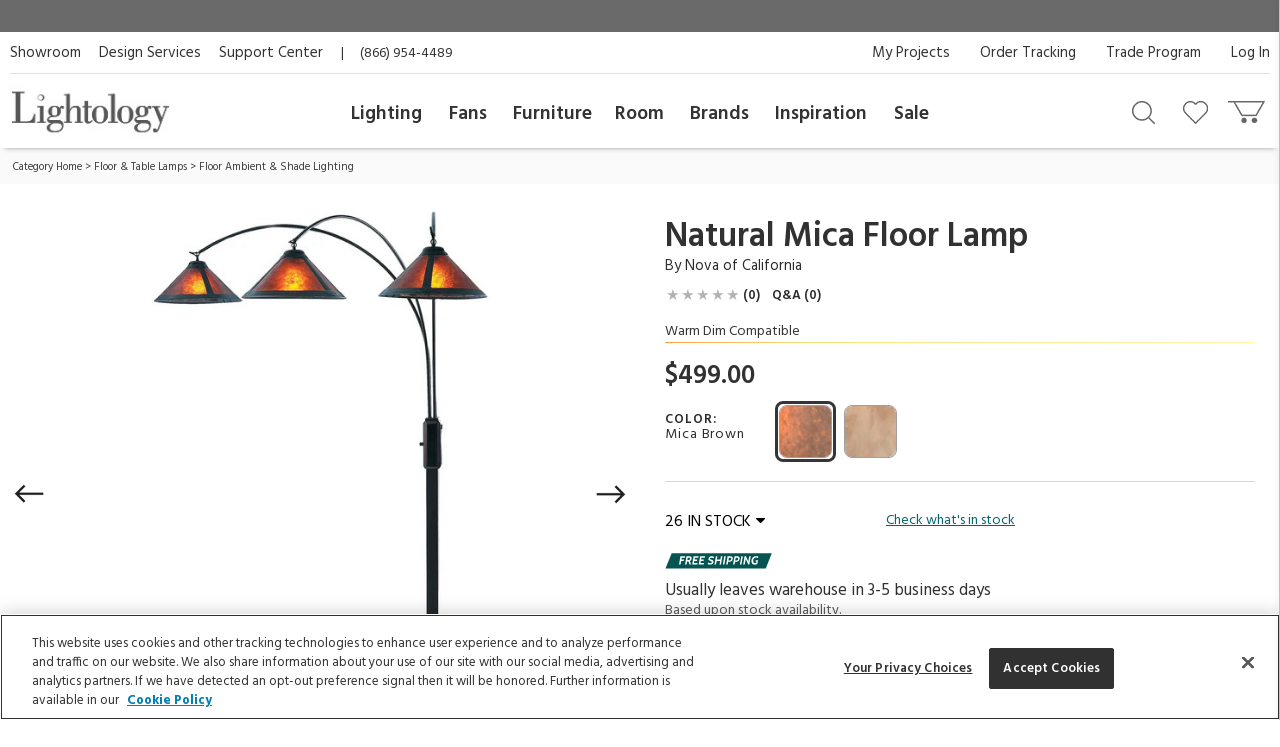

--- FILE ---
content_type: text/html; charset=utf-8
request_url: https://www.google.com/recaptcha/api2/anchor?ar=1&k=6LdrJIMqAAAAAOVnXHzGu-UgiPMIAiVU5Tzf1z6S&co=aHR0cHM6Ly93d3cubGlnaHRvbG9neS5jb206NDQz&hl=en&v=7gg7H51Q-naNfhmCP3_R47ho&size=invisible&badge=invisible&anchor-ms=20000&execute-ms=15000&cb=e6n2uq29tzfv
body_size: 48113
content:
<!DOCTYPE HTML><html dir="ltr" lang="en"><head><meta http-equiv="Content-Type" content="text/html; charset=UTF-8">
<meta http-equiv="X-UA-Compatible" content="IE=edge">
<title>reCAPTCHA</title>
<style type="text/css">
/* cyrillic-ext */
@font-face {
  font-family: 'Roboto';
  font-style: normal;
  font-weight: 400;
  font-stretch: 100%;
  src: url(//fonts.gstatic.com/s/roboto/v48/KFO7CnqEu92Fr1ME7kSn66aGLdTylUAMa3GUBHMdazTgWw.woff2) format('woff2');
  unicode-range: U+0460-052F, U+1C80-1C8A, U+20B4, U+2DE0-2DFF, U+A640-A69F, U+FE2E-FE2F;
}
/* cyrillic */
@font-face {
  font-family: 'Roboto';
  font-style: normal;
  font-weight: 400;
  font-stretch: 100%;
  src: url(//fonts.gstatic.com/s/roboto/v48/KFO7CnqEu92Fr1ME7kSn66aGLdTylUAMa3iUBHMdazTgWw.woff2) format('woff2');
  unicode-range: U+0301, U+0400-045F, U+0490-0491, U+04B0-04B1, U+2116;
}
/* greek-ext */
@font-face {
  font-family: 'Roboto';
  font-style: normal;
  font-weight: 400;
  font-stretch: 100%;
  src: url(//fonts.gstatic.com/s/roboto/v48/KFO7CnqEu92Fr1ME7kSn66aGLdTylUAMa3CUBHMdazTgWw.woff2) format('woff2');
  unicode-range: U+1F00-1FFF;
}
/* greek */
@font-face {
  font-family: 'Roboto';
  font-style: normal;
  font-weight: 400;
  font-stretch: 100%;
  src: url(//fonts.gstatic.com/s/roboto/v48/KFO7CnqEu92Fr1ME7kSn66aGLdTylUAMa3-UBHMdazTgWw.woff2) format('woff2');
  unicode-range: U+0370-0377, U+037A-037F, U+0384-038A, U+038C, U+038E-03A1, U+03A3-03FF;
}
/* math */
@font-face {
  font-family: 'Roboto';
  font-style: normal;
  font-weight: 400;
  font-stretch: 100%;
  src: url(//fonts.gstatic.com/s/roboto/v48/KFO7CnqEu92Fr1ME7kSn66aGLdTylUAMawCUBHMdazTgWw.woff2) format('woff2');
  unicode-range: U+0302-0303, U+0305, U+0307-0308, U+0310, U+0312, U+0315, U+031A, U+0326-0327, U+032C, U+032F-0330, U+0332-0333, U+0338, U+033A, U+0346, U+034D, U+0391-03A1, U+03A3-03A9, U+03B1-03C9, U+03D1, U+03D5-03D6, U+03F0-03F1, U+03F4-03F5, U+2016-2017, U+2034-2038, U+203C, U+2040, U+2043, U+2047, U+2050, U+2057, U+205F, U+2070-2071, U+2074-208E, U+2090-209C, U+20D0-20DC, U+20E1, U+20E5-20EF, U+2100-2112, U+2114-2115, U+2117-2121, U+2123-214F, U+2190, U+2192, U+2194-21AE, U+21B0-21E5, U+21F1-21F2, U+21F4-2211, U+2213-2214, U+2216-22FF, U+2308-230B, U+2310, U+2319, U+231C-2321, U+2336-237A, U+237C, U+2395, U+239B-23B7, U+23D0, U+23DC-23E1, U+2474-2475, U+25AF, U+25B3, U+25B7, U+25BD, U+25C1, U+25CA, U+25CC, U+25FB, U+266D-266F, U+27C0-27FF, U+2900-2AFF, U+2B0E-2B11, U+2B30-2B4C, U+2BFE, U+3030, U+FF5B, U+FF5D, U+1D400-1D7FF, U+1EE00-1EEFF;
}
/* symbols */
@font-face {
  font-family: 'Roboto';
  font-style: normal;
  font-weight: 400;
  font-stretch: 100%;
  src: url(//fonts.gstatic.com/s/roboto/v48/KFO7CnqEu92Fr1ME7kSn66aGLdTylUAMaxKUBHMdazTgWw.woff2) format('woff2');
  unicode-range: U+0001-000C, U+000E-001F, U+007F-009F, U+20DD-20E0, U+20E2-20E4, U+2150-218F, U+2190, U+2192, U+2194-2199, U+21AF, U+21E6-21F0, U+21F3, U+2218-2219, U+2299, U+22C4-22C6, U+2300-243F, U+2440-244A, U+2460-24FF, U+25A0-27BF, U+2800-28FF, U+2921-2922, U+2981, U+29BF, U+29EB, U+2B00-2BFF, U+4DC0-4DFF, U+FFF9-FFFB, U+10140-1018E, U+10190-1019C, U+101A0, U+101D0-101FD, U+102E0-102FB, U+10E60-10E7E, U+1D2C0-1D2D3, U+1D2E0-1D37F, U+1F000-1F0FF, U+1F100-1F1AD, U+1F1E6-1F1FF, U+1F30D-1F30F, U+1F315, U+1F31C, U+1F31E, U+1F320-1F32C, U+1F336, U+1F378, U+1F37D, U+1F382, U+1F393-1F39F, U+1F3A7-1F3A8, U+1F3AC-1F3AF, U+1F3C2, U+1F3C4-1F3C6, U+1F3CA-1F3CE, U+1F3D4-1F3E0, U+1F3ED, U+1F3F1-1F3F3, U+1F3F5-1F3F7, U+1F408, U+1F415, U+1F41F, U+1F426, U+1F43F, U+1F441-1F442, U+1F444, U+1F446-1F449, U+1F44C-1F44E, U+1F453, U+1F46A, U+1F47D, U+1F4A3, U+1F4B0, U+1F4B3, U+1F4B9, U+1F4BB, U+1F4BF, U+1F4C8-1F4CB, U+1F4D6, U+1F4DA, U+1F4DF, U+1F4E3-1F4E6, U+1F4EA-1F4ED, U+1F4F7, U+1F4F9-1F4FB, U+1F4FD-1F4FE, U+1F503, U+1F507-1F50B, U+1F50D, U+1F512-1F513, U+1F53E-1F54A, U+1F54F-1F5FA, U+1F610, U+1F650-1F67F, U+1F687, U+1F68D, U+1F691, U+1F694, U+1F698, U+1F6AD, U+1F6B2, U+1F6B9-1F6BA, U+1F6BC, U+1F6C6-1F6CF, U+1F6D3-1F6D7, U+1F6E0-1F6EA, U+1F6F0-1F6F3, U+1F6F7-1F6FC, U+1F700-1F7FF, U+1F800-1F80B, U+1F810-1F847, U+1F850-1F859, U+1F860-1F887, U+1F890-1F8AD, U+1F8B0-1F8BB, U+1F8C0-1F8C1, U+1F900-1F90B, U+1F93B, U+1F946, U+1F984, U+1F996, U+1F9E9, U+1FA00-1FA6F, U+1FA70-1FA7C, U+1FA80-1FA89, U+1FA8F-1FAC6, U+1FACE-1FADC, U+1FADF-1FAE9, U+1FAF0-1FAF8, U+1FB00-1FBFF;
}
/* vietnamese */
@font-face {
  font-family: 'Roboto';
  font-style: normal;
  font-weight: 400;
  font-stretch: 100%;
  src: url(//fonts.gstatic.com/s/roboto/v48/KFO7CnqEu92Fr1ME7kSn66aGLdTylUAMa3OUBHMdazTgWw.woff2) format('woff2');
  unicode-range: U+0102-0103, U+0110-0111, U+0128-0129, U+0168-0169, U+01A0-01A1, U+01AF-01B0, U+0300-0301, U+0303-0304, U+0308-0309, U+0323, U+0329, U+1EA0-1EF9, U+20AB;
}
/* latin-ext */
@font-face {
  font-family: 'Roboto';
  font-style: normal;
  font-weight: 400;
  font-stretch: 100%;
  src: url(//fonts.gstatic.com/s/roboto/v48/KFO7CnqEu92Fr1ME7kSn66aGLdTylUAMa3KUBHMdazTgWw.woff2) format('woff2');
  unicode-range: U+0100-02BA, U+02BD-02C5, U+02C7-02CC, U+02CE-02D7, U+02DD-02FF, U+0304, U+0308, U+0329, U+1D00-1DBF, U+1E00-1E9F, U+1EF2-1EFF, U+2020, U+20A0-20AB, U+20AD-20C0, U+2113, U+2C60-2C7F, U+A720-A7FF;
}
/* latin */
@font-face {
  font-family: 'Roboto';
  font-style: normal;
  font-weight: 400;
  font-stretch: 100%;
  src: url(//fonts.gstatic.com/s/roboto/v48/KFO7CnqEu92Fr1ME7kSn66aGLdTylUAMa3yUBHMdazQ.woff2) format('woff2');
  unicode-range: U+0000-00FF, U+0131, U+0152-0153, U+02BB-02BC, U+02C6, U+02DA, U+02DC, U+0304, U+0308, U+0329, U+2000-206F, U+20AC, U+2122, U+2191, U+2193, U+2212, U+2215, U+FEFF, U+FFFD;
}
/* cyrillic-ext */
@font-face {
  font-family: 'Roboto';
  font-style: normal;
  font-weight: 500;
  font-stretch: 100%;
  src: url(//fonts.gstatic.com/s/roboto/v48/KFO7CnqEu92Fr1ME7kSn66aGLdTylUAMa3GUBHMdazTgWw.woff2) format('woff2');
  unicode-range: U+0460-052F, U+1C80-1C8A, U+20B4, U+2DE0-2DFF, U+A640-A69F, U+FE2E-FE2F;
}
/* cyrillic */
@font-face {
  font-family: 'Roboto';
  font-style: normal;
  font-weight: 500;
  font-stretch: 100%;
  src: url(//fonts.gstatic.com/s/roboto/v48/KFO7CnqEu92Fr1ME7kSn66aGLdTylUAMa3iUBHMdazTgWw.woff2) format('woff2');
  unicode-range: U+0301, U+0400-045F, U+0490-0491, U+04B0-04B1, U+2116;
}
/* greek-ext */
@font-face {
  font-family: 'Roboto';
  font-style: normal;
  font-weight: 500;
  font-stretch: 100%;
  src: url(//fonts.gstatic.com/s/roboto/v48/KFO7CnqEu92Fr1ME7kSn66aGLdTylUAMa3CUBHMdazTgWw.woff2) format('woff2');
  unicode-range: U+1F00-1FFF;
}
/* greek */
@font-face {
  font-family: 'Roboto';
  font-style: normal;
  font-weight: 500;
  font-stretch: 100%;
  src: url(//fonts.gstatic.com/s/roboto/v48/KFO7CnqEu92Fr1ME7kSn66aGLdTylUAMa3-UBHMdazTgWw.woff2) format('woff2');
  unicode-range: U+0370-0377, U+037A-037F, U+0384-038A, U+038C, U+038E-03A1, U+03A3-03FF;
}
/* math */
@font-face {
  font-family: 'Roboto';
  font-style: normal;
  font-weight: 500;
  font-stretch: 100%;
  src: url(//fonts.gstatic.com/s/roboto/v48/KFO7CnqEu92Fr1ME7kSn66aGLdTylUAMawCUBHMdazTgWw.woff2) format('woff2');
  unicode-range: U+0302-0303, U+0305, U+0307-0308, U+0310, U+0312, U+0315, U+031A, U+0326-0327, U+032C, U+032F-0330, U+0332-0333, U+0338, U+033A, U+0346, U+034D, U+0391-03A1, U+03A3-03A9, U+03B1-03C9, U+03D1, U+03D5-03D6, U+03F0-03F1, U+03F4-03F5, U+2016-2017, U+2034-2038, U+203C, U+2040, U+2043, U+2047, U+2050, U+2057, U+205F, U+2070-2071, U+2074-208E, U+2090-209C, U+20D0-20DC, U+20E1, U+20E5-20EF, U+2100-2112, U+2114-2115, U+2117-2121, U+2123-214F, U+2190, U+2192, U+2194-21AE, U+21B0-21E5, U+21F1-21F2, U+21F4-2211, U+2213-2214, U+2216-22FF, U+2308-230B, U+2310, U+2319, U+231C-2321, U+2336-237A, U+237C, U+2395, U+239B-23B7, U+23D0, U+23DC-23E1, U+2474-2475, U+25AF, U+25B3, U+25B7, U+25BD, U+25C1, U+25CA, U+25CC, U+25FB, U+266D-266F, U+27C0-27FF, U+2900-2AFF, U+2B0E-2B11, U+2B30-2B4C, U+2BFE, U+3030, U+FF5B, U+FF5D, U+1D400-1D7FF, U+1EE00-1EEFF;
}
/* symbols */
@font-face {
  font-family: 'Roboto';
  font-style: normal;
  font-weight: 500;
  font-stretch: 100%;
  src: url(//fonts.gstatic.com/s/roboto/v48/KFO7CnqEu92Fr1ME7kSn66aGLdTylUAMaxKUBHMdazTgWw.woff2) format('woff2');
  unicode-range: U+0001-000C, U+000E-001F, U+007F-009F, U+20DD-20E0, U+20E2-20E4, U+2150-218F, U+2190, U+2192, U+2194-2199, U+21AF, U+21E6-21F0, U+21F3, U+2218-2219, U+2299, U+22C4-22C6, U+2300-243F, U+2440-244A, U+2460-24FF, U+25A0-27BF, U+2800-28FF, U+2921-2922, U+2981, U+29BF, U+29EB, U+2B00-2BFF, U+4DC0-4DFF, U+FFF9-FFFB, U+10140-1018E, U+10190-1019C, U+101A0, U+101D0-101FD, U+102E0-102FB, U+10E60-10E7E, U+1D2C0-1D2D3, U+1D2E0-1D37F, U+1F000-1F0FF, U+1F100-1F1AD, U+1F1E6-1F1FF, U+1F30D-1F30F, U+1F315, U+1F31C, U+1F31E, U+1F320-1F32C, U+1F336, U+1F378, U+1F37D, U+1F382, U+1F393-1F39F, U+1F3A7-1F3A8, U+1F3AC-1F3AF, U+1F3C2, U+1F3C4-1F3C6, U+1F3CA-1F3CE, U+1F3D4-1F3E0, U+1F3ED, U+1F3F1-1F3F3, U+1F3F5-1F3F7, U+1F408, U+1F415, U+1F41F, U+1F426, U+1F43F, U+1F441-1F442, U+1F444, U+1F446-1F449, U+1F44C-1F44E, U+1F453, U+1F46A, U+1F47D, U+1F4A3, U+1F4B0, U+1F4B3, U+1F4B9, U+1F4BB, U+1F4BF, U+1F4C8-1F4CB, U+1F4D6, U+1F4DA, U+1F4DF, U+1F4E3-1F4E6, U+1F4EA-1F4ED, U+1F4F7, U+1F4F9-1F4FB, U+1F4FD-1F4FE, U+1F503, U+1F507-1F50B, U+1F50D, U+1F512-1F513, U+1F53E-1F54A, U+1F54F-1F5FA, U+1F610, U+1F650-1F67F, U+1F687, U+1F68D, U+1F691, U+1F694, U+1F698, U+1F6AD, U+1F6B2, U+1F6B9-1F6BA, U+1F6BC, U+1F6C6-1F6CF, U+1F6D3-1F6D7, U+1F6E0-1F6EA, U+1F6F0-1F6F3, U+1F6F7-1F6FC, U+1F700-1F7FF, U+1F800-1F80B, U+1F810-1F847, U+1F850-1F859, U+1F860-1F887, U+1F890-1F8AD, U+1F8B0-1F8BB, U+1F8C0-1F8C1, U+1F900-1F90B, U+1F93B, U+1F946, U+1F984, U+1F996, U+1F9E9, U+1FA00-1FA6F, U+1FA70-1FA7C, U+1FA80-1FA89, U+1FA8F-1FAC6, U+1FACE-1FADC, U+1FADF-1FAE9, U+1FAF0-1FAF8, U+1FB00-1FBFF;
}
/* vietnamese */
@font-face {
  font-family: 'Roboto';
  font-style: normal;
  font-weight: 500;
  font-stretch: 100%;
  src: url(//fonts.gstatic.com/s/roboto/v48/KFO7CnqEu92Fr1ME7kSn66aGLdTylUAMa3OUBHMdazTgWw.woff2) format('woff2');
  unicode-range: U+0102-0103, U+0110-0111, U+0128-0129, U+0168-0169, U+01A0-01A1, U+01AF-01B0, U+0300-0301, U+0303-0304, U+0308-0309, U+0323, U+0329, U+1EA0-1EF9, U+20AB;
}
/* latin-ext */
@font-face {
  font-family: 'Roboto';
  font-style: normal;
  font-weight: 500;
  font-stretch: 100%;
  src: url(//fonts.gstatic.com/s/roboto/v48/KFO7CnqEu92Fr1ME7kSn66aGLdTylUAMa3KUBHMdazTgWw.woff2) format('woff2');
  unicode-range: U+0100-02BA, U+02BD-02C5, U+02C7-02CC, U+02CE-02D7, U+02DD-02FF, U+0304, U+0308, U+0329, U+1D00-1DBF, U+1E00-1E9F, U+1EF2-1EFF, U+2020, U+20A0-20AB, U+20AD-20C0, U+2113, U+2C60-2C7F, U+A720-A7FF;
}
/* latin */
@font-face {
  font-family: 'Roboto';
  font-style: normal;
  font-weight: 500;
  font-stretch: 100%;
  src: url(//fonts.gstatic.com/s/roboto/v48/KFO7CnqEu92Fr1ME7kSn66aGLdTylUAMa3yUBHMdazQ.woff2) format('woff2');
  unicode-range: U+0000-00FF, U+0131, U+0152-0153, U+02BB-02BC, U+02C6, U+02DA, U+02DC, U+0304, U+0308, U+0329, U+2000-206F, U+20AC, U+2122, U+2191, U+2193, U+2212, U+2215, U+FEFF, U+FFFD;
}
/* cyrillic-ext */
@font-face {
  font-family: 'Roboto';
  font-style: normal;
  font-weight: 900;
  font-stretch: 100%;
  src: url(//fonts.gstatic.com/s/roboto/v48/KFO7CnqEu92Fr1ME7kSn66aGLdTylUAMa3GUBHMdazTgWw.woff2) format('woff2');
  unicode-range: U+0460-052F, U+1C80-1C8A, U+20B4, U+2DE0-2DFF, U+A640-A69F, U+FE2E-FE2F;
}
/* cyrillic */
@font-face {
  font-family: 'Roboto';
  font-style: normal;
  font-weight: 900;
  font-stretch: 100%;
  src: url(//fonts.gstatic.com/s/roboto/v48/KFO7CnqEu92Fr1ME7kSn66aGLdTylUAMa3iUBHMdazTgWw.woff2) format('woff2');
  unicode-range: U+0301, U+0400-045F, U+0490-0491, U+04B0-04B1, U+2116;
}
/* greek-ext */
@font-face {
  font-family: 'Roboto';
  font-style: normal;
  font-weight: 900;
  font-stretch: 100%;
  src: url(//fonts.gstatic.com/s/roboto/v48/KFO7CnqEu92Fr1ME7kSn66aGLdTylUAMa3CUBHMdazTgWw.woff2) format('woff2');
  unicode-range: U+1F00-1FFF;
}
/* greek */
@font-face {
  font-family: 'Roboto';
  font-style: normal;
  font-weight: 900;
  font-stretch: 100%;
  src: url(//fonts.gstatic.com/s/roboto/v48/KFO7CnqEu92Fr1ME7kSn66aGLdTylUAMa3-UBHMdazTgWw.woff2) format('woff2');
  unicode-range: U+0370-0377, U+037A-037F, U+0384-038A, U+038C, U+038E-03A1, U+03A3-03FF;
}
/* math */
@font-face {
  font-family: 'Roboto';
  font-style: normal;
  font-weight: 900;
  font-stretch: 100%;
  src: url(//fonts.gstatic.com/s/roboto/v48/KFO7CnqEu92Fr1ME7kSn66aGLdTylUAMawCUBHMdazTgWw.woff2) format('woff2');
  unicode-range: U+0302-0303, U+0305, U+0307-0308, U+0310, U+0312, U+0315, U+031A, U+0326-0327, U+032C, U+032F-0330, U+0332-0333, U+0338, U+033A, U+0346, U+034D, U+0391-03A1, U+03A3-03A9, U+03B1-03C9, U+03D1, U+03D5-03D6, U+03F0-03F1, U+03F4-03F5, U+2016-2017, U+2034-2038, U+203C, U+2040, U+2043, U+2047, U+2050, U+2057, U+205F, U+2070-2071, U+2074-208E, U+2090-209C, U+20D0-20DC, U+20E1, U+20E5-20EF, U+2100-2112, U+2114-2115, U+2117-2121, U+2123-214F, U+2190, U+2192, U+2194-21AE, U+21B0-21E5, U+21F1-21F2, U+21F4-2211, U+2213-2214, U+2216-22FF, U+2308-230B, U+2310, U+2319, U+231C-2321, U+2336-237A, U+237C, U+2395, U+239B-23B7, U+23D0, U+23DC-23E1, U+2474-2475, U+25AF, U+25B3, U+25B7, U+25BD, U+25C1, U+25CA, U+25CC, U+25FB, U+266D-266F, U+27C0-27FF, U+2900-2AFF, U+2B0E-2B11, U+2B30-2B4C, U+2BFE, U+3030, U+FF5B, U+FF5D, U+1D400-1D7FF, U+1EE00-1EEFF;
}
/* symbols */
@font-face {
  font-family: 'Roboto';
  font-style: normal;
  font-weight: 900;
  font-stretch: 100%;
  src: url(//fonts.gstatic.com/s/roboto/v48/KFO7CnqEu92Fr1ME7kSn66aGLdTylUAMaxKUBHMdazTgWw.woff2) format('woff2');
  unicode-range: U+0001-000C, U+000E-001F, U+007F-009F, U+20DD-20E0, U+20E2-20E4, U+2150-218F, U+2190, U+2192, U+2194-2199, U+21AF, U+21E6-21F0, U+21F3, U+2218-2219, U+2299, U+22C4-22C6, U+2300-243F, U+2440-244A, U+2460-24FF, U+25A0-27BF, U+2800-28FF, U+2921-2922, U+2981, U+29BF, U+29EB, U+2B00-2BFF, U+4DC0-4DFF, U+FFF9-FFFB, U+10140-1018E, U+10190-1019C, U+101A0, U+101D0-101FD, U+102E0-102FB, U+10E60-10E7E, U+1D2C0-1D2D3, U+1D2E0-1D37F, U+1F000-1F0FF, U+1F100-1F1AD, U+1F1E6-1F1FF, U+1F30D-1F30F, U+1F315, U+1F31C, U+1F31E, U+1F320-1F32C, U+1F336, U+1F378, U+1F37D, U+1F382, U+1F393-1F39F, U+1F3A7-1F3A8, U+1F3AC-1F3AF, U+1F3C2, U+1F3C4-1F3C6, U+1F3CA-1F3CE, U+1F3D4-1F3E0, U+1F3ED, U+1F3F1-1F3F3, U+1F3F5-1F3F7, U+1F408, U+1F415, U+1F41F, U+1F426, U+1F43F, U+1F441-1F442, U+1F444, U+1F446-1F449, U+1F44C-1F44E, U+1F453, U+1F46A, U+1F47D, U+1F4A3, U+1F4B0, U+1F4B3, U+1F4B9, U+1F4BB, U+1F4BF, U+1F4C8-1F4CB, U+1F4D6, U+1F4DA, U+1F4DF, U+1F4E3-1F4E6, U+1F4EA-1F4ED, U+1F4F7, U+1F4F9-1F4FB, U+1F4FD-1F4FE, U+1F503, U+1F507-1F50B, U+1F50D, U+1F512-1F513, U+1F53E-1F54A, U+1F54F-1F5FA, U+1F610, U+1F650-1F67F, U+1F687, U+1F68D, U+1F691, U+1F694, U+1F698, U+1F6AD, U+1F6B2, U+1F6B9-1F6BA, U+1F6BC, U+1F6C6-1F6CF, U+1F6D3-1F6D7, U+1F6E0-1F6EA, U+1F6F0-1F6F3, U+1F6F7-1F6FC, U+1F700-1F7FF, U+1F800-1F80B, U+1F810-1F847, U+1F850-1F859, U+1F860-1F887, U+1F890-1F8AD, U+1F8B0-1F8BB, U+1F8C0-1F8C1, U+1F900-1F90B, U+1F93B, U+1F946, U+1F984, U+1F996, U+1F9E9, U+1FA00-1FA6F, U+1FA70-1FA7C, U+1FA80-1FA89, U+1FA8F-1FAC6, U+1FACE-1FADC, U+1FADF-1FAE9, U+1FAF0-1FAF8, U+1FB00-1FBFF;
}
/* vietnamese */
@font-face {
  font-family: 'Roboto';
  font-style: normal;
  font-weight: 900;
  font-stretch: 100%;
  src: url(//fonts.gstatic.com/s/roboto/v48/KFO7CnqEu92Fr1ME7kSn66aGLdTylUAMa3OUBHMdazTgWw.woff2) format('woff2');
  unicode-range: U+0102-0103, U+0110-0111, U+0128-0129, U+0168-0169, U+01A0-01A1, U+01AF-01B0, U+0300-0301, U+0303-0304, U+0308-0309, U+0323, U+0329, U+1EA0-1EF9, U+20AB;
}
/* latin-ext */
@font-face {
  font-family: 'Roboto';
  font-style: normal;
  font-weight: 900;
  font-stretch: 100%;
  src: url(//fonts.gstatic.com/s/roboto/v48/KFO7CnqEu92Fr1ME7kSn66aGLdTylUAMa3KUBHMdazTgWw.woff2) format('woff2');
  unicode-range: U+0100-02BA, U+02BD-02C5, U+02C7-02CC, U+02CE-02D7, U+02DD-02FF, U+0304, U+0308, U+0329, U+1D00-1DBF, U+1E00-1E9F, U+1EF2-1EFF, U+2020, U+20A0-20AB, U+20AD-20C0, U+2113, U+2C60-2C7F, U+A720-A7FF;
}
/* latin */
@font-face {
  font-family: 'Roboto';
  font-style: normal;
  font-weight: 900;
  font-stretch: 100%;
  src: url(//fonts.gstatic.com/s/roboto/v48/KFO7CnqEu92Fr1ME7kSn66aGLdTylUAMa3yUBHMdazQ.woff2) format('woff2');
  unicode-range: U+0000-00FF, U+0131, U+0152-0153, U+02BB-02BC, U+02C6, U+02DA, U+02DC, U+0304, U+0308, U+0329, U+2000-206F, U+20AC, U+2122, U+2191, U+2193, U+2212, U+2215, U+FEFF, U+FFFD;
}

</style>
<link rel="stylesheet" type="text/css" href="https://www.gstatic.com/recaptcha/releases/7gg7H51Q-naNfhmCP3_R47ho/styles__ltr.css">
<script nonce="fnbJbZ5taZn413-PHXxiag" type="text/javascript">window['__recaptcha_api'] = 'https://www.google.com/recaptcha/api2/';</script>
<script type="text/javascript" src="https://www.gstatic.com/recaptcha/releases/7gg7H51Q-naNfhmCP3_R47ho/recaptcha__en.js" nonce="fnbJbZ5taZn413-PHXxiag">
      
    </script></head>
<body><div id="rc-anchor-alert" class="rc-anchor-alert"></div>
<input type="hidden" id="recaptcha-token" value="[base64]">
<script type="text/javascript" nonce="fnbJbZ5taZn413-PHXxiag">
      recaptcha.anchor.Main.init("[\x22ainput\x22,[\x22bgdata\x22,\x22\x22,\[base64]/[base64]/[base64]/[base64]/[base64]/[base64]/[base64]/[base64]/[base64]/[base64]\\u003d\x22,\[base64]\\u003d\x22,\x22w4lcaFbCtDHCgcO4wr3DsR8fajlgwoRIDsKNw7RYaMOgwqlBwq5JX8OtCxVMwrDDpMKEIMOEw75XaT/ClR7ChxbCgm8NVBHCtX7DpMOacVY9w6V4wpvCoX9tSTY7VsKOFg3CgMO2W8OAwpFnSsOsw4ojw6jDuMOVw68Jw5INw4MoRcKEw6MRPFrDmhp2wpYyw5HClMOGNSw1TMOFGx/DkXzCoAd6BT4ZwoB3wonCvhjDrBDDl0R9wqrCnH3Dk0l6wosFwq7CvjfDnMKFw64nBHMLL8KSw5rCpMOWw6bDs8OYwoHCtl0lasOqw5d+w5PDocKXP1VywqjDiVAtXsK2w6LCt8OiJMOhwqAPAcONAsKJUHdTw7IsHMO8w73DmxfCqsO3eCQDYhYFw7/CrDpJwqLDjg5IU8KLwpdgRsOyw77DllnDmsOlwrXDunRNNibDlcKWK1HDsVJHKQHDksOmwoPDsMOBwrPCqDjCjMKEJj/ChsKPwpovw7vDpm5lw5UeEcKdfsKjwrzDr8KIZk1vw4/DhwYwWiJyWsKmw5pDXsOhwrPCiWfDkQt8ScOeBhfChsOdworDpsKIwrfDuUtpQRgiciVnFsKcw7ZHTFnDgsKADcK5YSTCgx3CvyTCh8Oaw4rCuifDicKzwqPCoMOaOsOXM8ONDFHCp10Hc8K2w67DmMKywpHDucKFw6F9wqhbw4DDhcKCVsKKwp/CoHTCusKISEPDg8O0wo0dJg7CqsK0MsO7OsKjw6PCr8KYYAvCr2rCksKfw5ktwoR3w5tERFsrKTNswpTCqjTDqgtEZCpAw7o9YQAoJcO9N3Ftw7YkNQoYwqYIT8KBfsKnVCXDhlvDhMKTw63DiH3CocOjGRQ2E0PCu8Knw77DpsKMXcOHG8Oow7DCp0/DpMKEDHDCtsK8D8OAwo7DgsOdYijChCXDglPDuMOSe8OkdsOfZsOqwpclGcOpwr/CjcOXYTfCnAsbwrfCnG4hwpJUw7DDmcKAw6IWP8O2wpHDv1zDrm7DkcKcMktNecOpw5LDj8KYCWVsw5zCk8KdwpFmL8Oww5rDrUhcw5DDoxc6worDlyo2wotHA8K2wpYew5llc8Ohe2jCrStdd8K9wpTCkcOAw4zChMO1w6VCTC/CjMOtwrfCgztHasOGw6ZEXcOZw5ZtdMOHw5LDkCB8w41iwqDCiS9/S8OWwr3DjcOCM8KZwr7DhMK6fsORwrrChyFbc3EMYwLCu8O7w45lLMO0Ax1Kw6LDiV7Dox7Dm2UZZ8Kow60DUMKUwo8tw6PDjcOzKWzDqcKIZ2vCm2/Cj8OPMcOQw5LChWc9wpbCj8O5w4fDgsK4wpjChEEzF8OEPFh/w4rCqMK3wpnDl8OWworDvcKzwoUjw7hGVcK8w4bCsgMFf3I4w4EAW8KGwpDCtsKFw6p/wpnCn8OQYcO/wpjCs8OQb2jDmsKIwqg5wokdw6BhV08+wqhrEF8RGsKUQ0vDgmI8CVoDw77DkMOBTsOOcsO6w6Uqw6xgw4DCl8K0woPCh8KTNTPDglXDixNnUSnCksO7wp8oThx6w6rDmn9ZwoPDlMKEBsOjwoJOwqB3wrp/wrt0wqLDtlXComPDpDnDmy7DoT9MOcOuJ8KrKEDDhhvDvD4nCcONwqPCtsKxw78IdcO6WsOvw7/CgMKCHn3DgsKWwpEdwqtqw6bCqMODZ0TCo8K3CcKtw4zCkcKXwoU8wooKMR3DqMOLUH7CvjvClxUrck5YbMOOwrTCu2tSPRHDvsKQOcOiCMKePRAIZ3xiEAXChkDDmMK0w7jDnMKowrlmw43DoC3CkTfCiU7ChsOkw7/CvsOEwqM+w4ooDypSYBB1w7DDrHfDohrCuxLCiMOcFwhacGxiwr4HwoV6cMKnw50nP3DCoMKXw7HCgMKkccOFa8KMw4TClMK5wqvDiDrCosOxw7vDisKcLkQUwpbCg8Odwq/DrBo5w4HChsOEw4/[base64]/CscKjw7zCq8OzW8KGw43ChsOWakLCh33DmA3DqMKpwolcwp/CiQklw5NUwrxzH8KdwrLCqSfDpsKtG8KqLXh+OcKPByHDh8OVVxVUM8K4EMKUwpBfwr/Ct0lkIsOTw7IWTCTDjMKvw5jDscKWwpxWw4TCsUwSRcKfw65CVhTDj8KuQcKjwqzDtMOOQsOHQ8KMwodyYVQzwq/DlAggWsODwo/ClBk2VcKcwpZQwq4uDhYQwplPEBI8wphBwoMSexpAwrDDrMOewo48wp5HNlrDkMO9MiPDisKpB8O5wqbDsh0jd8KiwqVpwpE0w6FOwqkpAWPDsyzDpcKbKsOiw4I4S8KGwoXCpsOjwpgwwo4Caj48wqXDlMOTLgZuXyDClsOgw4kbw4QeSlM/w57CvsOewpTDrUrDusO5wrECCcOmalNRCilVw6DDplfCgsOIZ8OGwqMhw6RTwrdtR3nCq2d5Dnl2R3nCpTTDosOawqgNwpTCqMOlZcKww7ABw7zDrAjDoS3DgAxyak1KLsOWDEZXwoHCmlRiEsOLw7Z/QkDDtH5WwpdIw6tvNSvDrTo0w5/DiMKYwr5aEcKMwp83SjnDqQgEJEJ2w77CqcK2ZlYew7LDisKewrXCpcOIC8Kow4PDscOyw4xxw47CucO2w5sew5jCrsOJw5/DnRxbw43CjBfCgMKgHF7CrCzDoAnCqBVWC8K/[base64]/I3DCqhbCpsKUNcOpfW1jw55lWcKewpvDqTBlOMOZOMKyAHPCv8O8wqd8w4nDnWLDlcKLwrUUdD9Ew73DjsKZwo9Xw7lRGcO8TQJPwo7Cm8K8Pl3DmjDCoQx7SMOUwogFLMK/[base64]/DiMOJwoHDjcOyCCfDqyMMU8K8AivCosK4OMOlRyDCscKzAsKFDMKqwrDCvwM5w7Ylwp3DscOEwpRpdi7CgcO6w6J5Tg19w5h0FcK0MxbDrcOJZF19w6HCjVYeFsKfYHXDvcObw4nCiyvCoUrDqsOfw6HCpGwvY8KsEEbCtWnDgsKEw6Zrwp/DisOzwpoqQ13DrCUcwqAmMMO9bCpBW8Ktw7gJS8OMw6LDj8KVYAXCp8KQw6vCpATDqcOEw43CncKcw54xwrhSVVpsw4LChRRYKcKew7DCpMKAScO9w5LDjcKrwo1rbkI4CMK1FMOFwoU3eMKVNcKNU8Krw7/[base64]/wqLDicOnw5zDhMOaLSAbwoVxwrsAIzZkw4FbYMO1FsOLwohSwrVbwpTDr8Oew7wpIsK0w6LCq8OKOxnCrsKJbWxsw7xweh/CiMOwDMKiwq/DnsKiw6jDihcpw4nCm8KCwrQZw4zCojrDlcOkwpTDncKWwrk+MwPCklZqesO+VsKcTMKsB8KpWcOXwoEdFi3DmsOxQcOcUHZMJ8OIwrsTw6PCusKYwoESw6/Dq8O7w4nDnkVybj4XeSpDXADDhcOJwofDrsOMW3FpCiLDk8KQDmFDw4JURHlOw6kmVRFgLsKew4LCnQEqKMONZsOHdcOmw55Dw4/DrBtnw43Du8O4ZMKQGMK6JMK/wr8MSzbCgmfCmsKgd8OVNR7DukEzCiB1wolyw6nDlsK8w7x6W8OVwoVyw5PChjhAwofDvDLDgMOSAlxewqd5FHlrw7bDiUfDg8KfY8K/di0lVMKIwrjCkSLCo8KAQMKHwrHDp0nDsBJ/N8KwMTTDl8KfwokWwp/DgkTDoGpQw6RSWyzDrMK9DsOuw5fDmQ5fQypjZMK6e8K/NxDCtsOJMcKgw6J6c8KWwr16YsKrwqABQXbDpsOew7fClMOlw7ceXVhTwq3Cm3gMe0TCnTIiwpdVwr7Dh3Vnw7IPHyZcw6I5wpfDncKtw53DnzV3wp49HMK3w7siHsKdwr/Cp8KfWsKsw6EKYFUSw7LDlsKwbDbDq8Oyw4VMw6fDlnQuwoNzSMKywqrCsMKFJsKfPjLDjhtwDEvDl8KHUmLCmGDCoMKiwqHDlcKsw55KZWXCvG/[base64]/DvMOPIsO3w4A/wrEFbcOqwqDDrMKdWgPCuwlow7PDqj/Dk1ggwohBw4DCkXkMRigcw7/DtWtBw4HDmsKJw7oiwpgCw4LCv8OubSYVFQ/DmV9+X8OxCsOXQXDCmMOTbFpiw53DtMOdw5XCsXrDh8KhZVs0wq1pwofCrGbDmcOQw7HCosK1wpvDoMKVwrMxbcOQAiV6wpFEDWI0w6hnwqjCmMO0wrBPTcKpLcObWcKDTlHCkxLCjC4jw6zDq8OmJCdjbGzDo3UmB2PDjcKOWVHDmB/Dt0/CgnUFw7xAcxTClsOod8K+w5rCqcKgw6bCg1M5E8KoQTnCtcK7w7HCsiTChBjCqsOMTsOvcMKuw512worCsDZAFnF6w6ZHwp1vIjV1fFpxw4Y/w4lpw7jDvXYJKXDCqsOtw4tZw5dbw4DClsKqwqHDqsONT8O3XBlzw5xwwronw5ckw7IrwqHCghTCkkvCqcO3w4p7FmcjwoXDkMKILcOWZVpkwrlYPF4tc8KcPAAnbsKJOcOYw6rCisKPWD/DlsKAB1QfSkYOwq/CsSrDgQfDumYcNMK2AyzDjlg4S8O7JcOUEcK3w6fDuMK2cXYrw7nDk8O6w7FcAxdXXTLCuDhewqPCmcKvRiHCgFVpSjbDs07CncKzYAA6MVXDl1tXwqgEwoDCocOywpfDu2LDrMKWFMOgw4fCmwERwojCq3XDrGM2VGfDhgtvwo89HsOqw7tww5pnwq15w5o/w5J5EMKtw6kTw77DviUcHzLCtcKXecO5c8Orw6VEC8OtPXLDvFM2wqTDjDrDslpBwpAUw6YtIAUoASzDjDPDiMO8HsOHQT/Dj8KDw4dPLCBww5/[base64]/[base64]/[base64]/Dky98Fk/Co1k0wovDl2vDicKsw6fCq1otw4TCoQI1wqLCoMOtwprDicKmLU7Cv8KoLmEgwoYzwqlIwqTDiFrCoSDDgCNNV8Kjw7Q7csKPw7QlXUXCmsOPPAJYB8KGw4rDhCLCtCpOL3BvwpTCvcOXfsOZw4VpwpZTwrU6w6F8XMKJw4LDksOxCA/DrcOFwofCtsOrGFjCtsKHwovDp0rDgE/CvsO5XSB5G8KOw5NcwonDjlXDg8OoNcKAaS/Dg3bDvMKIPMOnKlYEw7UTacONwpsBC8OLOwQhwrjCtsOOwr1Gwok7bkLDvngKwp/[base64]/CjAxpw7nDmnnDhg/DrMKAeBPDi8KDwrjDjsKXw4E4YQlUw6kNBMKtXcKeWBrCvMKiwqjCrcK6PcOAwrw5L8Ovwq/Ci8K2w7xEG8KqfMOEWCHCpMKUwp0swo0AwoPDqwHCvMO6w4HCmVfDh8KVwonDn8KPHMOiEkwXw6vDnhgAQcOTwojDhcKUwrfCjsKPS8Oyw5fDosOtVMOWwojDrsOkwrbCtnVPJ2wqw4HCjxLCr3oiw44iMSp/wo8GTsO/wp4hwpPDpsKtJMKAMX9DNUPCn8O4Fy1jC8K0wqg4CMOQw6PDsylmScKLZMKOw5bCkkXDu8ORwo88H8KBw67DkTRfwrTCvMODwr8+ISRNd8OfURHCk006w6Imw7fChXTCihrCvcKtw7UOwpXDmknCksKPw7XChy7Do8K7VMO6wospBG/Cl8KHZhIJwo1vw7bCqMKKwr7CpsOUT8KUw4JsQibCmcObX8O0PsOHSMO0w7zCnwnCm8OGw6LCiVA/akIKw6J+RgfClMKOBHd0A3Rqw7dVw5LCgcO+Ch3CvcO0Dk7DvMOWw6vCo3TCssK6QMOdbcKQwotwwpAnw7/DuSfCoFfCscKJw6VPXG9fEcKgwq7Dv17Dm8KLOBPDrCY2wpjCgsKaw5USwrTDtcOVwq3Dkk/DkCtnDETCsR49UcK4U8Oaw7sgUsKAQ8OQE195w6zCpcOiRj/DlMKPwpgLC3PDpcOAw45iwq0PIsORJcK0KRbClXFRKMKNw4nDiQ5hdsOGNMOGw4INBsOVwoYAPmAvw6ltQznDq8KHw79JNVXDk3VoeRzDhWhYUcOUwpLDolEdwpzChcK/w5YpVcKswrnDosKxDcOyw5XCgCDDnTB+Q8KswrR8w6RNC8Oywpk/OMOJw5/CvEoJARjDlXsMQUgrw4HCg3HDmcKow6LDuCkOA8KYSzjCom7DmAnDiQ3DgBbDksKiw6/Du1Z6wo03L8OKwrXCvEDDncOFfsOsw4/DpgITMkrDgcO5wrrDh1cgIFPDkcKtQsKiw61Ywq/DiMKUDHnCp2XDoB3Cm8KuwpbDq0d1csO7L8OyI8K9wpVywrbCmwjDv8OHw5I/QcKFOcKHScKDTMOhw6xmw50pwqR9CcK/wrjDqcKxwopywrbDi8Kmw5dZwoJBwpgNw4/CmG5qw5kPw6zDj8KRwoTDpRXCpVrCkgXDnR7DkcKUwofDksKQwqJBIjYhA0JLU3rCnR/DsMO0w6nCqsK5QcKuwqxROSfCm1AsUBbDhlBNFMOOM8KofATCnGLDrDPCuHbDmT/CiMONIVRaw5/DjsOdCk/CpcOQa8O+wrVRwrDDksOqwr3DusORw5nDhcOlCsKYfHjDtcKhYV0/w4fDoQ3CpsKjCsK4wokfwqDCssOVw7QIwrDChkg1MMOaw4A/[base64]/JcOOw4/Drh3DjnAMUMOCwoXCkDfDqyVUwovDoMO4w7DCmMOkJlbCu8K3wqcsw7LCqsORwp7DlEfDkMKxwp7DjTDCiMKJw5LDk3XDmsK3YA/[base64]/Cnl7DlsKuEsOMwqHCozIfJD/CrSVywpDDrsObP8OtTcOTMMOsw6PDpVnChcODwqXCk8OrIHFGwpTCnsOAwo3CvgNqZMKqw7bCozlSwrnDn8Kqw4jDi8OOwq7Dm8OtHMObwovCpnrDuj7CgREVw7UOwrjCi0s/wp/[base64]/[base64]/Dg8KpNcObWcOFwoDCnQrDk3h7GBXCt8KOJ8K2w6/ClWnDisK4w7Acw6jCtW/[base64]/CtcOIMFxnwrB/woTDn8ODw51HMT/[base64]/DtsONZ0fDnXssw7bDpFMnwq4QMEbDlB9Cw5URDyHDkBXDukvCgwZ0GnEhGsOBw7kYGcKXOXLDosOXwrHDtMOoBMOQYsKGwrXDoQXDgMKGSWcMw4fDnx/Dh8KZMMO8FMOGw4DDgcKrN8OJw4jCs8OjS8OJw4fCvcK+w5PCu8OIeCJEwovDtSTDu8O+w6BHcMKKw6N2ZsOsK8KBAjDCnsO8GMOUXsOOwpYcYcKwwpfDk0xTwo0LJis6MsOcehrCh3EhN8OCcsOmw4fDhQfCp1nCu0E+w5nCqEUUwqnCrXt/[base64]/DujhLUiUywp96ZcOhwprDlQN8LsO5RQTDisOZw75mw70nIcOCAQ3DiRLCowgXw4l4w7/[base64]/Ch20VwqdeW8K6w585woR3w786F8Khw6bCssKrw6ttfnvDmsOPASwjAMKDZ8K4KhjDm8O+KsKNLQNUeMK2ZWzCnsO+w77CgsOvBATDv8OZw6jDnMKfDR9iwq3Cjw/[base64]/[base64]/BTUHwq7DlsO6w5M/G3pPEzPCo8K9LcOxYMKsw7BDGQwtwqo/w5nCvkQmw6rDgsK0DMO4CMKuEsK8XhrCuVVzGVDDhMK1w7dAD8O7w6LDisKzalXCvSTDisOaI8KIwqItwqfCh8OzwoLDpsKRX8ODw4vClG0FcsOawoXCkcO0PUvDjmd7GcOYCVJtwp7Cl8O3AG/[base64]/CgMOILsKhwqY+woXDrsKcLMOQw6TDjMKSQsOhGFDCiTfCmhUkCMKmw77DpMOhw4xRw5hANMKTw5NsFzTDhlxOHsO5OsKyDTspw6JVesOtecK8wovCtsKXwrlsLB/[base64]/DkTrDmV3DvyTDkMOBwqVlw6txHsK7wqFfRgEAdcKYBDJwK8KAwpFUw7vCgAjDimnDvF3DlcK3wrHCgX7DvcKEwo7DiGrDgcOUw5DDgQ0aw5INw4knw4wYWi0WF8Kuw51wwqHCjcOewpnDk8KCWQLCg8KJbj8mf8KELMOBS8K6w5wGJsKGwogyHB/DpsOMwqfCl3dhwpXDsjbCmQnCoy1LJWx3wrXCm2zCn8KsccOOwrg6U8KDHcOSwqXCnmd/YmsyIsKXw7MAw71JwqlPw57DtBXCv8Oww4Qrw5XDmmg/w40EXMOjFX7Ds8KYw7HDhynDmMKBwqrCl1t9woxJwp8Ow75bw6EaasOwJEbCumjDv8OKBl3DqsKywrvCisOAEhNww4HDhgRuHyrDm0vDoVMDwqU0wonDmcOcLBt5w48kTsKKNhXDlDJrdcKiwqPDr3bCqsK2wrlZWhXChkJ2B1vDqkcZwp/CvDRWwo/CsMO2c2DCisKzw57DpzokAU1jwppyannDh00nwoTDisK2wrXDjhXCmsKZbWzCtXHCm092HwYnw5dSQcO8J8KPw4nDggfDkGzDkQNNR2I+wpUmHMKmwotCw5sHe3FtO8KNe3XCm8OpcFhCwq3Dsn3Dum/DrinDiW5lXlovw5Bmw4fDtlDCinzDhMOrwpI0wp/Csx0ZPDMVwpjCjVpVBzhGQwrCrMOGwo4hwpAIwpobHMKECsKDw6w7wos5RXfDlcOcw5BJwqPCqRErw4A4VMK1wp3DlcKXb8Oma1fDrsOUw5bDm348WGAYw404B8OWQsKCfTHDjsO+w4vDmsKgI8OlEHceN3FGwqfClSs/w6vDg1fDgUpowo7DjMOqw6nDnmjDrcOEFxJVP8OywrvDhBtTw7zDocOawrfCqcKDHzDCi0YeKycdaifDqE/CvUrDvFk+wpgxw6fDrcOgSBggw4jDhcO1w484WGfDrsK5UMO0bsOzBsOmwqd6BnAkw61Ow4vDoGzDu8K/WsKhw4rDlMKQw7/DvQ5ZamR7w7MDfsKKw4M1e3rDlQTDssObw5nCpsOkw4DCh8KZanPDkcKFw6DCikTCncKYWEfCvMO5w7XDv3/CjwwtwpIcw4TDjcOMRmRvBVXCsMOCwpHCt8KzAsO6dsO1AMOpecKjOMOxVRrCljxde8KFwqTDncKtworDgD8vK8OPw4fDocOnXQwGwrLDg8OiJQXCnytaCQTCqBwKUMOHYxPDvCMGckfDnsK5Qi3Cklkxwrx0XsOBdcKGw4/DlcKSwp15wp3Cuj7CpcKDwrnCn0AHw4rCu8KYw4oTwqlTOcOQw445OMOYVEMqwoPCn8KDw7tJwpZOw4LCkcKHWMO6GcOsXsKFGsKGw5UQGhTCmyjDgsOxw6MUccO7IcKAJi/DrMKCwpM8w4fCnhrDuV3DksKYw5xcwrAJQMOOwpHDocOZRcKJXMO1wrDDsWkbwoZlTwNWwpY5woESwp9uTiwyw6rCnTY8KcKVwqFlw4nDlEHCnxxqJFvDjBjDicOvwpEswpLCtA/CrMO7wq/CnMKKQCtZwq7Ci8O4UsOJwpnDuD7ChFXCtsKYw5DDrsK9B3/DiE/DgVXDiMKAG8OEOGZDYR85wqXCo01jw4LDtMOOTcOvw57CtmtTw6VwUcKcw7AIYhFURQLCgmfCvFtiH8OTw6xSEMOsw58QBRXCvWpWw73DvMK2e8K0c8KocsO1wq7ChsK8w6MUwp5MUMOid1XDnXBrw7nDgBTDrwwow74nQcOowolow5rDpMOawowASRglwq/DtMOfbXfCkMKOQcKAw4IRw50OPsOpGsOkO8Kpw6EresO7DTvChXIASk9/[base64]/JsO9b8O7ZsOkwoxOw53DnwEIw5fDjcKBQgHCucKGw5dpwrzCusK6EMOWfHHCvGPDshHCv0PCnQ3DuiFUwrIVwprDkcOKwroTwqslYsO1BTYBw4/Cs8KvwqLDnE5Iwp0Hwp3ClsK7w7BfegbCq8Kxa8KDw706w6LDlsK+LsOgbH53w5hOKkkLwp7DpnjDugDDkcOtw6g2C0/DqcKedcO9wrNtIibDu8KwJMKow5zCuMOsR8KGGzsDQcOfGgMNwqvCucKOEsOzw70FJsKsLl4mSwEIwppORcKQw7jClWTCqH/Do14qwpnCv8Olw4TCksOoZMKoZCAuwpA4w403WcKgwohuLjM3w7tNPgw/HsOrw4PDrsOlXMO4wrDDhjnDtRnCuB/CqDp3VsKCw5QGwroWw5wqwopbwqrCrQPCkXl1YV5EYi/[base64]/CtjfDpcOWbAELUMOVAMKXVWQ1KU5Vwo/Du1ATw7bDvMKuw64zw7jCgsOWw6wbJA9CGMOxw6jCvhNtRcO3SS8xfRUWw4oHeMKNwq/DhztCOEN+IcOuwosiwq0wwq/CssO1w5AOSMObRcKNIQLCsMOCw7Z2dMKncS1PX8O3KwTDqCIxw4cKMsOdHcOhwrp3dQcrccK8PSTDkjV7Wy7Ct1vCnjV3RMOBw7jCssKbUApzwpUXwqNTw4l/[base64]/XV3DoMOJw6oybGTDiMK5ecKiw7/Dl8KyecOlWRDDk1/[base64]/Cl8KmA8K2ImpJwr/Ct8OLBcKTw54CwrxWXBtFw6jDgCUqGsKGOMKFcnImw6ISw6DDk8OOZsOzw41sPMO2ecKeRylJwrzChMKBDcKcF8KTC8O8TsOJUMKqGmpdOMKCwqcgw6zCgsKYw6ZCLgTDt8Ofw4bCqhJPFh1vwqXConxtw5HDpWjDvMKGwrkfXi/DocKiOSzDjcO1ekXCryfClQBtXsKNw6XDusKrwq1xdMKkV8KVwo45w77CqnpZccOjesOPbQ8Tw5XDqXZKwqhxIsKZWsK0O1/[base64]/CoR7CnMOSwpTDj2/CmW9IbMKUwqrCt0LCo0HCpms+w7UwwrzDpsKJw6rDmzgqCsOdw77DhMKsQMOUwofDu8KZw7nCmwR9w65TwrZLw55awqHCjjZsw55fXlrDlMOoPB/Do2zDk8O7HcOsw4txw7I2BcOowqfDtMKWFgnCriknFX/Dgh4AwqU9w4HDhG4KKEXCrmwRAcKlaEJhw55RCm9zwr/DlsKPNUtswoF0wqxkw58FFMOCVMOfw5zCosKHwr/CrsOkw5xswoDCpwsUwqbDqH7ClMKKJDfClWnDrcKXCcOtOA8Gw4oOwpZWJ23CrjlnwoAxw7h5G1cxccO+XMOpS8KHIsKnw6p2w5jCv8OPIVjCtQ1swokNCcKOworDtE9iWU3DoRvDoGgxw7PChlJzMsOMBHzCk1/ClzpReAbDrMOTw4F7ccKdH8KIwrRowodIwoMSCEVIw7jDlMO7wpnDjDV0wp7DtlYtGAdwC8Oqwo3CpE/CrTUawpzDgTcte3QKBMOLF1TDisK8wo7Dn8KJRVHDozJEEsKKwo0HVnfDscKKwqtQAGE9YMOpw6DDuTfDt8OewrkPPzXCu0p0w49HwqIEKsOzJB3DmGPDrMOBwpw4w5lLOzfDrcO/[base64]/CtAfCoMOwwr/Ch8OpwpBhKxTChsK7AsOacmHDuMOawrPCqCAPwrzDiU44wp/CoQc8wqPCkMKlwopUw7wBwrLDp8KFRMKlwr/Cqi9Bw7sCwrBaw6jDtsK4w485w4ZpBMOKYyfDmHHCp8O9w50ZwqIHw78WwosUVV1aUMK8FMKEwosfK0PDqhzDgsOLSl8MAsKpR3l4w50Kw57DlMOkwpLCnMKrE8K/QsOfTVbDpcKlKsKiw5DCmsOHQcOfwqjCgGDDlVrDjyTDsB4ZJMKwGcOUPR/DpcKCZH48w53CpxDCpmYUwqPDjsKTw4UowpnDq8OwV8KYZ8KEDsO3w6AJFT3Cj0lrRBPClsOcfEQWKcKdw50Pwqg4TsO0w6tIw70PwoFMWcOkPMKjw6c6Uihnwo1uwpDCq8O9Q8OMcBHClsORw4Y5w53DuMKaXMOEw6jDoMOiwrw/w7XCjcOVCVHDpkIXwrTDhcOlenUnXcOYGVHDm8OawqdhwrDDssKAw40OwpHCp3dWw5c0woo8wrQMMjHClnzClGPCilXCucO9alHDqkBuYsKYcC7Cg8OGw6g2GwNLeG1FEsOSw7zClcOeDWnCrRwAGjc2fnrDtwlGQA4dTBEWd8KiKE/DlcKtLsKBwp/Dg8KicEMCSh/CnsKaIMKsw7bDqUTDj2bDusOTwpLCmiFWIsKCwoLCginCuDPCuMKVwrrDgsOec29WImzDkEobNB1HNsODwpLCn3MPS0dnVQvCp8KTUsOLZsOCPMKEAMOuw7NqbhbDhsOCLQHDn8Kjw6sTccOrw6VuwpfComdHw7bDhG00WsOMe8OXccOoZQTCtX/DhXhXwpHDq0zDjVMBRmvDgcKgasOgdWnCv2w+GcOGwppsAFrCuxJZw4dEw5bCu8Orwo9XYWPClzHCqyAFw63DnCk4wpPDrn1Nwq/[base64]/CqQoIC8OtZyzCs1AIRsOCw57CmlsywozCiR9Tc0nChk7DlzRUw59OFsOCMmx8w5YcUBdqwpDCjjnDs8O5w7FmBsOaBMOYMsK/w5YDHMKIw57DhsOwXsOew6zCgsOoKHHDncKKw54SA27CmhrDvQ0hVcO8en85w4DCpEDCp8O7CUnDnERkw4tIw7bCi8KXwpfDo8KgMQLChGnCicK2wq/CksOTaMO3w6Y2wovDv8KEJGQ7EwoTCMKpwrXCrEPDu3fCpBMzwpoAwojCisOlAMKQQiHDkE9RQ8OswpLCjWxRWVNnwrLDiDNfw6ATR2PDgUHCs3sbfsKfw7XDisOqw68ZDwfDm8OXw53Dj8ODAMOWN8ORacKdwpDDhR7DjGfCssKkHsOdOR/[base64]/Di8K2w5I9XcONdUjCpcOvACPDk8KuUcK2SlljeERfw4sNUmVebMOwYMK3wqXCqMKgw7AwYsKXZ8K/FQJxK8Kxw57DslfDt3HCsjPCjEdrPsKoQsONw5Jzw4kkwq9FbybChcKKdAvDncKGX8KMw6VFw4hNBsK+w5/Cn8O2wq7DmA7Dk8KmwpHCuMKQWDjCq2oVS8OSw4bDrMKhw4NXKzdkAyLCsQ9YwqHCtR0Jw6PCvMOAw5bCnMO8w7DDgEXDm8Klw43Dmm7CplXDkMKMCz9cwql/UkDChcK9w4DCknTDrGPDlsObYTZzwqsZw7YQHX0VV1p5Q2B8VsK2XcOtV8KEw5HCuHLCl8KNwqUDXzd7eHjCnyN/w5DCh8OLwqfCmlVMw5fDvQhEwpfCnSJMwqAZasKGw7ZAHMKtwqxpcCUXw6fDsWRpHlAuYcKzw5dKTgYOGsKEaRTDgMKwLXfCrMKEOMOjCAPDnsKEwqMlAsKFw6w1wrTDsms6w7vCqXLClWTCmcKawoTCuQp/V8OHw4gpKAPCicK0VHMnwpdNNcORFC1BX8O7wpxja8Kqw4HDmQvCocK9wrIpw6J6f8Ovw44sLHw5QENuw4okWArDk3sOw7vDv8KPTmgERMKIKsK4PAlTwpLCh1wlSw4wEMKLwrbCryYrwrEkw7VrAG/DtVnCr8KXHMKLwrbDu8OfwrfDtcOFDh/ClMKqbyvDnsOKw7Zew5fDm8KXwqYjV8OXwq8TwqwIwrvCj3cnwqg1ZcOzwrhWJcOFw47DssOrw74IwrfCiMOOXsKcwphNwqDCu3BeCMOzw7Ubw7jCg3rCizzDizQvwrRSTXnClW/CtB0Qwr/Dm8O5aBlcw41uM1rCt8OewpnCuyHDpmTDkjvCocK2w7xHwrpPw6bCjE7DusKXeMOMwoILbisTw6cRw6MNYVRsPsKnw6ZSw7/DvC8Sw4PCh2zCqg/CkXNHwqPCnMKWw4/DtiUcwoJPw4hPMcKewpPClcO+worCncKffFg1wovCvMKpawfDp8OJw7Qgw7rDjcKbw4lKUEnDs8KOPQTCqcKOwr5ibC5Mw6FiLsOmw7jCtcOBBVYYwocVZMOTwr99GwxCw7Z7SxfDr8O2OiLChXQqTsKIwr/CisO/w6vDnsOVw5sjw5nCksK+wrdMw7HDpcKwwrPChcOcBQ4Twp7CncKgw7LDhiQhFytsw5vDn8OSQnnDtXzDsMO9FXjCucKCT8KbwqvDnMOww4HCgMKywrJ8w44lwqZew5jDiEDCmXHDtCrDsMKZwoLDmi9nwpgeQsKVH8K/QsOcwpzCgMK5V8K6w7F0Ly19JMKzKMOxw7IawrNSfcKmwqU0cjJXw6l0XMKKwqYWwobDoE1HPxXDkcOjw7LCjsOSAm3CocOOwpBowp0tw4oDMcOGaDR+CsO6NsKMQcOydjTCkWo7wpPDlFkPw4hMwrgew6XCg0o5K8OywqnDl3AQw5vCg17CvcK3F2/[base64]/CumLDqAZZw6nCky/CoMK0HhtCw4vDhsOIO0bCvcOaw7lDGhnDglTCosOiwrTDii98wqXCqA/Dv8O2w60EwoYAw6LDkQsYH8Klw6zDiV8jE8OKS8KEDyvDqcOxYjPCicKbw401wowPJQbCqcOgwq4qdMOgwr18asOMUMKwD8OoOndqw5IVwpQaw6fDjkPDlRfCpcOdwrfCo8K+KMKnw6TCpzHDucOjR8OVfHAvMwgYOsK3wq/CqS4+w73CqHnCr1DCgis1wpvDrsKYwq1AF2kFw6TClFrClsKjBkwsw4lsfcObw5s9wrRZw7rDmVfDqG5Gw4N5wp87w4jDn8OkwoTDpcK5w7AJGcKNw5bCmwzDmMOlCEHCnVjCqsOtOSLCjsKlQlvCqcO2wrUVUSNcwoHDinEdf8OGe8O8wq/[base64]/DqTLCoVoFwqPDucKwwqzDlh1Gw7JdPsKnLcO1wrRwfsKyOGgvw5TCsQLDu8Kjwpk1cMKgGTxnwpE4wr9QHQLDuXAtw5powpdrw5vCkC7DuzVcw7/[base64]/ColhXwpQlGMOswp/CoSvDscKWw41ZwqY0w4dEw4gMwpfDjcO6wr/CjsOcNMOkw6tqw4vCtAI+dMOwLsKVwqHDs8KrwrjChMK4UMKYw7HCuTJNwrk8wpN4UCrDmWDDtwpkIRMLw7BwI8O1HcKxw7cMIsKWN8OzRhsMw5bCgcKFw4PCim/CuhXDmF4Bw7RQwqFIwqLChyV6wp/CgSc/HsOHwrJgwpXCp8K/w4owwqoAe8KpUmjDh29bFcKFLTEGwo3Cu8O9ScKNKlQDw5x0RcKqC8K2w6Rtw77CgsO+eSkew48Wwp/CuCrCgcOrXsOfNwHDqcOTwqBYw4oMw4/DqTnDmBFMwoUfFh7CjBwOIcKbwpbCu35Cw4PDlMOwHUo0w6/DrsOmw5XDp8OsajBuwpchwqLCoxAFbizCgEDChMOTw7XCuT52fsOeB8Oxw5vDlCrClgHCr8KoLn49w59aE2PClMOHdMOzw5HDrBHCs8Kcw4R/HEdPwp/[base64]/Dq1ckwoRkwprDjVliw6jCsVDCucKxw6pZwo7DhMOMwppRW8OmHcKmwqzDhMK/w7ZjDl9pw50Dw6nDtT/CoCBWRRA5aXTCiMKTCMKiwqtwUsOPe8K5EAFOJsKnJgszw4VCw6hAPsKHb8O0w7vCvEHChlAmPMK6w67DkUYzJ8KuAMOqZ1w5w7LDm8ODLU/Dv8Obw787UGvDpMKyw6FTYsKqcy3Dp3Fqw4hcwpPDi8OUc8O/[base64]/ChcOwwoR1wrfCqwcdKGbCp8O3wolcNjYgw4Zdw7w/UMK1w7/Cn34Ww6dFEjbDlMO9w6ppw7/CgcKqT8KNGCBqCTshacOVwoPDlcKDQQQ8w6s0w7jDlcOGw4gHw6fDsCUAw4/[base64]/GsKIwpnCvgc0WMOXw7TCq8OewqkewpTDpj0+OsK7OWULG8KDw6A3AMOGesOqClDCt0kHIMK6D3bCh8OwUj/CisKow7rDhcOWMcOSworDlW7DnsOPw6HDsi3CkUTClMO5B8KRw5waUzJuwoACFAQUw43Cl8Kyw7HDu8K9wrTDmcKswrBXRcOZw4vCjsO1w603XizDmFgACV8jw4MZw6h8woXCqXzDqmMoMA/DjsOHS2fCtSzDt8KTPRrCk8K/w7TChcK8PGVoODhcP8KJw6ouOxjDglJ+w5bDrmt9w6UNw4PDl8OUIcOBw4/DhcK3IHfChsKjKcOIwrUgworDvcKWM0XDtHlYw6jDmFBTD8K8FnQ2w5XDjsO+w5HDk8KwClnCpyQFIMOnCsKEXMOYw4tHKRjDlsOpw5DDvcONworCjcOXw4M7MMKywqXDk8OWYxTDv8Klf8OOw4pZwq/[base64]/Di8OLw5jCrwzCq011w5TCn8OYWsOTSSPComfDj0DCu8KiQgEUU0rCgVnDjMKKwpdxRAQmw6PDjxQ8aFXCjSXDgRIneSHCmMKKaMOqbj5swpFnOcKqw6NwemU0FsKywpDDuMKIURcNw6/[base64]/[base64]/DqnFcw7J3DcK2wrrChsK6w7FbPsKlOkRAw7zDu8Odc8K6bcKYFcK1woE5w4LDqGdiw7x+Djwew63DqMOrwqjCiGxJXcOBw6vDv8KTOMOJO8Ogcjwlw5xrw5jCksKaw6DCn8KyA8KywppjwoZUX8O3wrjClFNnRMO9AcOOwr0xDDLDonPDonHDr0/DqMO/w5pSw7HDi8OWwqhKHhnCnz7CriFxw4pYSGTCiQvCpsK6w4kiAVczw5HCncKBw4fCosKuQCYgw6YFwoBnLRR6QMK6bzbDs8OLw7HCmcKkwrbDjsObwpLCkSXCk8OKNiPCoGY5O0gDwo/[base64]/Ci8O0wqAqF8OtTMKgw7wHccOydsK3w6U0w7MYwqvDk8K3w4PCjSfDrMOzw4p5JcKuDcOdZsKdbWDDm8OabTNlWjIqw65PwqbDncOHwqQSw7bCkQUsw6/[base64]/DocO1QcOjw74BwqnCrcKbw4XCjE5yw7vCu8KnLsKGwp/Cg8KKVijDjljCrsKDwobDvsKMesOsETnCrMKVwo7DgRnDgcOxNTPDr8K+WnwVw5Mfw7jDj1/Dl2nDocKyw4s+GF/Ds3TDqMKtfcOWRsOlU8O/QyDDgSBdwp1dQ8OjFAZYVCFvwrHCscKmPXrDh8OQw4XDk8OBW0QLATTDpcOca8OfRjo4BxxzwoXDl0dRw67DisKHIAxpwpPCl8Klw7NFw6krw7HDnWxNw6QBPhhIw6/Dg8KmworCoXzDnB9baMKWJsOkw5LDnsOjw6A2LnpnOBIYVsOlb8K1McO0JEbCjcOMScKWLMOawrrDlgXCvi4bYlllwoDCrsOsLwHDlMO/[base64]/[base64]/Diw/DhsOVw7FRw4DCs8KYw6R4wrpVwr0iwpgLw5rDs8KJbyfDpx/[base64]/DuEQcwoMMSXt/LADDu0fDoMOTWj1nw7c+wqsow43CtMKyw7suJsKgwql/[base64]/FXvCgsK9PcK/[base64]/w4PCmEwwwo0FTsKTB8OGw7XDhsOswo9zN8KTwoVOJcO9QFJCwpPCpcOnwpLCiRViUghxQcKkw5/[base64]/wqPCrsOJw75Kwptdw5/CvBLCi21OWcOEwqXCvMOVDBgiK8K2w6J5w7fDsn/CuMO6SG0Swok6wqdFEMKiSBNPecOCaMK8w7XCnzk3wpZ4woHCnGwVwr58w4bDj8KbZ8OQw4LDpDdqw7RLMhMSw6rDusKhw6fDv8K1ZnvDvk7CgsKHfCA2KX7DlcKXLcOZSk1XOhgRBHPDp8ObJVoJFgttw73DhQ/DrMKTw6dcw6DCoxkXwrMSwoZTWXbDj8OYDcOvwqnCocKMbsO5Z8OpMBNHPiM7Khl/wovClXTCu0krNS/Du8K8PkXCrcKMYmfCl1siScOWbQrDicOUwp3DsUMzfsKVY8OmwowbwrXCtsOZYDEnwrfCs8Oxw7YzQQ3CqMKDw4xmw5rChsOZBMOPDTpXwr/[base64]/[base64]/DuVfChmcmw7dSJm7DkcOfwr7Do8KZf8KELMK1OsK4TsKHR1pRwpheewh8w5/CpsOXLWDDpsO+CMO2wqsRwrshQsKNwrjDvcKiIsOIAzvDmcKVBFFoSUPCql0Tw7RGwrbDqMKFa8K6asK2w4xzwr0JJG1PHhDDkMOiwprDt8KCQ0NDL8OVFj8Tw4drL0h/BcKWb8OHOVPCoxHCiAg9wqvDpVjDoQrDrkVywpgOdGhJUsKnDcKSaAN/L2RVIsOgw67DnBTDjsOMw77DqH7CtsKywrIzBVrDuMK0EMKJS2lqw7J/[base64]/wo08w4MsS8KHw6J1w6DDk1dSw4fDhcO0UXnCtmdrcSbDhcOmQsOTw4PCgMOjwqIfDVPCpcOVw4nCucK8Y8O+DQrCqlVlwrppwpbCq8OAwpzCnsKIRMOnw6Z5wqV6w5XCjsKaPV9OSG15w5JawoEPwoHCqsKZw4/DoTDDonLDj8KXFUXCt8KrX8KPXcKzXcKeSj3DosKEwqJkwpzDg0FRBinCscOYw74wecK+MxbCp1jDuWc1wp9nfylDwq0yWMOJFEjCrwzCkcK4w5J4woIiwqXCgSrDvsKmwrA8wpt4w74QwoUsHnnChcK9wrF2HMOgd8K/wowdZF4rKCReXMKKw5plw4PDkUdNwqDChFZCZ8KlEMOwQ8Oeb8Ouw7QJDcKhw5whwrrCvAZrwpV9I8KcwqlrAxtZw78jcU/Cl3NAwpQiG8Ocw6rDt8KAQlUAwrN4FDPChRLDsMKTw6tUwqZcworDtWbClMOSwrnCvMO4Ozk/w7PCqGbDpsOqezrDgMKIN8KWwqLDnSPCt8OBVMOUGXLChVZSwoPCrcKJUcKLw73DqcOGw7/Dtx8pw6jCjDM7wrRKwo9mwofCocOpAjnDrnBMUTFNRB5UL8O/wqcsIMOKw5h8wq3DlsKfHsOzwp9ATDwLw74cGVMRwp9vBMOUDyQCwrrDjMKzw68yS8OIXMO+w4XChsOZwqhlwo7Dl8KIA8KgwovDu3nDmwhPFsOcH0HCuHfCu3k4BFLClsKfwrc5wp1WEMO4cynDlMKpw7jCgcOHU3/[base64]/[base64]/CjVJ+wqJawotTw4oDwrbDijYlTsKWVcO2w6LCpsOJw7BjwqDDvcOgwo3DuFoRw68\\u003d\x22],null,[\x22conf\x22,null,\x226LdrJIMqAAAAAOVnXHzGu-UgiPMIAiVU5Tzf1z6S\x22,0,null,null,null,1,[21,125,63,73,95,87,41,43,42,83,102,105,109,121],[-1442069,631],0,null,null,null,null,0,null,0,null,700,1,null,0,\[base64]/tzcYADoGZWF6dTZkEg4Iiv2INxgBOgVNZklJNBodCAMSGR0Q8JfjNw7/vqUGGcSdCRm1kPMDGc7KEBk\\u003d\x22,0,0,null,null,1,null,0,0],\x22https://www.lightology.com:443\x22,null,[3,1,1],null,null,null,1,3600,[\x22https://www.google.com/intl/en/policies/privacy/\x22,\x22https://www.google.com/intl/en/policies/terms/\x22],\x2260sVEa0Gjh143Xf+LTGZmwDpgE+o+RcQ/PHSprSLW94\\u003d\x22,1,0,null,1,1765727633752,0,0,[222,253,144],null,[149,13,98,253],\x22RC-KBaMPvRWiQRXtg\x22,null,null,null,null,null,\x220dAFcWeA6IzN0cagEG-jS283YDinE6rwSBSYB36c4ojVutXYY5gk1_5T6Qa7i6piR52J6FzxjcBhSLb7giOxBNj2IfwnpJ03qzUA\x22,1765810433613]");
    </script></body></html>

--- FILE ---
content_type: text/css
request_url: https://www.lightology.com/assets/css/prod_detail.css?v=20251211135621
body_size: 534936
content:
@charset "UTF-8";
/* Bootstrap Framework */
/*!
 * Bootstrap v3.3.6 (http://getbootstrap.com)
 * Copyright 2011-2015 Twitter, Inc.
 * Licensed under MIT (https://github.com/twbs/bootstrap/blob/master/LICENSE)
 */
/*! normalize.css v3.0.3 | MIT License | github.com/necolas/normalize.css */
html {
  font-family: sans-serif;
  -ms-text-size-adjust: 100%;
  -webkit-text-size-adjust: 100%;
}

body {
  margin: 0;
}

article,
aside,
details,
figcaption,
figure,
footer,
header,
hgroup,
main,
menu,
nav,
section,
summary {
  display: block;
}

audio,
canvas,
progress,
video {
  display: inline-block;
  vertical-align: baseline;
}

audio:not([controls]) {
  display: none;
  height: 0;
}

[hidden],
template {
  display: none;
}

a {
  background-color: transparent;
}

a:active,
a:hover {
  outline: 0;
}

abbr[title] {
  border-bottom: 1px dotted;
}

b,
strong {
  font-weight: bold;
}

dfn {
  font-style: italic;
}

h1 {
  font-size: 2em;
  margin: 0.67em 0;
}

mark {
  background: #ff0;
  color: #000;
}

small {
  font-size: 80%;
}

sub,
sup {
  font-size: 75%;
  line-height: 0;
  position: relative;
  vertical-align: baseline;
}

sup {
  top: -0.5em;
}

sub {
  bottom: -0.25em;
}

img {
  border: 0;
}

svg:not(:root) {
  overflow: hidden;
}

figure {
  margin: 1em 40px;
}

hr {
  box-sizing: content-box;
  height: 0;
}

pre {
  overflow: auto;
}

code,
kbd,
pre,
samp {
  font-family: monospace, monospace;
  font-size: 1em;
}

button,
input,
optgroup,
select,
textarea {
  color: inherit;
  font: inherit;
  margin: 0;
}

button {
  overflow: visible;
}

button,
select {
  text-transform: none;
}

button,
html input[type=button],
input[type=reset],
input[type=submit] {
  -webkit-appearance: button;
  cursor: pointer;
}

button[disabled],
html input[disabled] {
  cursor: default;
}

button::-moz-focus-inner,
input::-moz-focus-inner {
  border: 0;
  padding: 0;
}

input {
  line-height: normal;
}

input[type=checkbox],
input[type=radio] {
  box-sizing: border-box;
  padding: 0;
}

input[type=number]::-webkit-inner-spin-button,
input[type=number]::-webkit-outer-spin-button {
  height: auto;
}

input[type=search] {
  -webkit-appearance: textfield;
  box-sizing: content-box;
}

input[type=search]::-webkit-search-cancel-button,
input[type=search]::-webkit-search-decoration {
  -webkit-appearance: none;
}

fieldset {
  border: 1px solid #c0c0c0;
  margin: 0 2px;
  padding: 0.35em 0.625em 0.75em;
}

legend {
  border: 0;
  padding: 0;
}

textarea {
  overflow: auto;
}

optgroup {
  font-weight: bold;
}

table {
  border-collapse: collapse;
  border-spacing: 0;
}

td,
th {
  padding: 0;
}

/*! Source: https://github.com/h5bp/html5-boilerplate/blob/master/src/css/main.css */
@media print {
  *,
  *:before,
  *:after {
    background: transparent !important;
    color: #000 !important;
    box-shadow: none !important;
    text-shadow: none !important;
  }
  a,
  a:visited {
    text-decoration: underline;
  }
  a[href]:after {
    content: " (" attr(href) ")";
  }
  abbr[title]:after {
    content: " (" attr(title) ")";
  }
  a[href^="#"]:after,
  a[href^="javascript:"]:after {
    content: "";
  }
  pre,
  blockquote {
    border: 1px solid #999;
    page-break-inside: avoid;
  }
  thead {
    display: table-header-group;
  }
  tr,
  img {
    page-break-inside: avoid;
  }
  img {
    max-width: 100% !important;
  }
  p,
  h2,
  h3 {
    orphans: 3;
    widows: 3;
  }
  h2,
  h3 {
    page-break-after: avoid;
  }
  .navbar {
    display: none;
  }
  .btn > .caret,
  .dropup > .btn > .caret {
    border-top-color: #000 !important;
  }
  .label {
    border: 1px solid #000;
  }
  .table {
    border-collapse: collapse !important;
  }
  .table td,
  .table th {
    background-color: #fff !important;
  }
  .table-bordered th,
  .table-bordered td {
    border: 1px solid #ddd !important;
  }
}
@font-face {
  font-family: "Glyphicons Halflings";
  src: url("../fonts/bootstrap/glyphicons-halflings-regular.eot");
  src: url("../fonts/bootstrap/glyphicons-halflings-regular.eot?#iefix") format("embedded-opentype"), url("../fonts/bootstrap/glyphicons-halflings-regular.woff2") format("woff2"), url("../fonts/bootstrap/glyphicons-halflings-regular.woff") format("woff"), url("../fonts/bootstrap/glyphicons-halflings-regular.ttf") format("truetype"), url("../fonts/bootstrap/glyphicons-halflings-regular.svg#glyphicons_halflingsregular") format("svg");
}
.glyphicon {
  position: relative;
  top: 1px;
  display: inline-block;
  font-family: "Glyphicons Halflings";
  font-style: normal;
  font-weight: normal;
  line-height: 1;
  -webkit-font-smoothing: antialiased;
  -moz-osx-font-smoothing: grayscale;
}

.glyphicon-asterisk:before {
  content: "*";
}

.glyphicon-plus:before {
  content: "+";
}

.glyphicon-euro:before,
.glyphicon-eur:before {
  content: "€";
}

.glyphicon-minus:before {
  content: "−";
}

.glyphicon-cloud:before {
  content: "☁";
}

.glyphicon-envelope:before {
  content: "✉";
}

.glyphicon-pencil:before {
  content: "✏";
}

.glyphicon-glass:before {
  content: "\e001";
}

.glyphicon-music:before {
  content: "\e002";
}

.glyphicon-search:before {
  content: "\e003";
}

.glyphicon-heart:before {
  content: "\e005";
}

.glyphicon-star:before {
  content: "\e006";
}

.glyphicon-star-empty:before {
  content: "\e007";
}

.glyphicon-user:before {
  content: "\e008";
}

.glyphicon-film:before {
  content: "\e009";
}

.glyphicon-th-large:before {
  content: "\e010";
}

.glyphicon-th:before {
  content: "\e011";
}

.glyphicon-th-list:before {
  content: "\e012";
}

.glyphicon-ok:before {
  content: "\e013";
}

.glyphicon-remove:before {
  content: "\e014";
}

.glyphicon-zoom-in:before {
  content: "\e015";
}

.glyphicon-zoom-out:before {
  content: "\e016";
}

.glyphicon-off:before {
  content: "\e017";
}

.glyphicon-signal:before {
  content: "\e018";
}

.glyphicon-cog:before {
  content: "\e019";
}

.glyphicon-trash:before {
  content: "\e020";
}

.glyphicon-home:before {
  content: "\e021";
}

.glyphicon-file:before {
  content: "\e022";
}

.glyphicon-time:before {
  content: "\e023";
}

.glyphicon-road:before {
  content: "\e024";
}

.glyphicon-download-alt:before {
  content: "\e025";
}

.glyphicon-download:before {
  content: "\e026";
}

.glyphicon-upload:before {
  content: "\e027";
}

.glyphicon-inbox:before {
  content: "\e028";
}

.glyphicon-play-circle:before {
  content: "\e029";
}

.glyphicon-repeat:before {
  content: "\e030";
}

.glyphicon-refresh:before {
  content: "\e031";
}

.glyphicon-list-alt:before {
  content: "\e032";
}

.glyphicon-lock:before {
  content: "\e033";
}

.glyphicon-flag:before {
  content: "\e034";
}

.glyphicon-headphones:before {
  content: "\e035";
}

.glyphicon-volume-off:before {
  content: "\e036";
}

.glyphicon-volume-down:before {
  content: "\e037";
}

.glyphicon-volume-up:before {
  content: "\e038";
}

.glyphicon-qrcode:before {
  content: "\e039";
}

.glyphicon-barcode:before {
  content: "\e040";
}

.glyphicon-tag:before {
  content: "\e041";
}

.glyphicon-tags:before {
  content: "\e042";
}

.glyphicon-book:before {
  content: "\e043";
}

.glyphicon-bookmark:before {
  content: "\e044";
}

.glyphicon-print:before {
  content: "\e045";
}

.glyphicon-camera:before {
  content: "\e046";
}

.glyphicon-font:before {
  content: "\e047";
}

.glyphicon-bold:before {
  content: "\e048";
}

.glyphicon-italic:before {
  content: "\e049";
}

.glyphicon-text-height:before {
  content: "\e050";
}

.glyphicon-text-width:before {
  content: "\e051";
}

.glyphicon-align-left:before {
  content: "\e052";
}

.glyphicon-align-center:before {
  content: "\e053";
}

.glyphicon-align-right:before {
  content: "\e054";
}

.glyphicon-align-justify:before {
  content: "\e055";
}

.glyphicon-list:before {
  content: "\e056";
}

.glyphicon-indent-left:before {
  content: "\e057";
}

.glyphicon-indent-right:before {
  content: "\e058";
}

.glyphicon-facetime-video:before {
  content: "\e059";
}

.glyphicon-picture:before {
  content: "\e060";
}

.glyphicon-map-marker:before {
  content: "\e062";
}

.glyphicon-adjust:before {
  content: "\e063";
}

.glyphicon-tint:before {
  content: "\e064";
}

.glyphicon-edit:before {
  content: "\e065";
}

.glyphicon-share:before {
  content: "\e066";
}

.glyphicon-check:before {
  content: "\e067";
}

.glyphicon-move:before {
  content: "\e068";
}

.glyphicon-step-backward:before {
  content: "\e069";
}

.glyphicon-fast-backward:before {
  content: "\e070";
}

.glyphicon-backward:before {
  content: "\e071";
}

.glyphicon-play:before {
  content: "\e072";
}

.glyphicon-pause:before {
  content: "\e073";
}

.glyphicon-stop:before {
  content: "\e074";
}

.glyphicon-forward:before {
  content: "\e075";
}

.glyphicon-fast-forward:before {
  content: "\e076";
}

.glyphicon-step-forward:before {
  content: "\e077";
}

.glyphicon-eject:before {
  content: "\e078";
}

.glyphicon-chevron-left:before {
  content: "\e079";
}

.glyphicon-chevron-right:before {
  content: "\e080";
}

.glyphicon-plus-sign:before {
  content: "\e081";
}

.glyphicon-minus-sign:before {
  content: "\e082";
}

.glyphicon-remove-sign:before {
  content: "\e083";
}

.glyphicon-ok-sign:before {
  content: "\e084";
}

.glyphicon-question-sign:before {
  content: "\e085";
}

.glyphicon-info-sign:before {
  content: "\e086";
}

.glyphicon-screenshot:before {
  content: "\e087";
}

.glyphicon-remove-circle:before {
  content: "\e088";
}

.glyphicon-ok-circle:before {
  content: "\e089";
}

.glyphicon-ban-circle:before {
  content: "\e090";
}

.glyphicon-arrow-left:before {
  content: "\e091";
}

.glyphicon-arrow-right:before {
  content: "\e092";
}

.glyphicon-arrow-up:before {
  content: "\e093";
}

.glyphicon-arrow-down:before {
  content: "\e094";
}

.glyphicon-share-alt:before {
  content: "\e095";
}

.glyphicon-resize-full:before {
  content: "\e096";
}

.glyphicon-resize-small:before {
  content: "\e097";
}

.glyphicon-exclamation-sign:before {
  content: "\e101";
}

.glyphicon-gift:before {
  content: "\e102";
}

.glyphicon-leaf:before {
  content: "\e103";
}

.glyphicon-fire:before {
  content: "\e104";
}

.glyphicon-eye-open:before {
  content: "\e105";
}

.glyphicon-eye-close:before {
  content: "\e106";
}

.glyphicon-warning-sign:before {
  content: "\e107";
}

.glyphicon-plane:before {
  content: "\e108";
}

.glyphicon-calendar:before {
  content: "\e109";
}

.glyphicon-random:before {
  content: "\e110";
}

.glyphicon-comment:before {
  content: "\e111";
}

.glyphicon-magnet:before {
  content: "\e112";
}

.glyphicon-chevron-up:before {
  content: "\e113";
}

.glyphicon-chevron-down:before {
  content: "\e114";
}

.glyphicon-retweet:before {
  content: "\e115";
}

.glyphicon-shopping-cart:before {
  content: "\e116";
}

.glyphicon-folder-close:before {
  content: "\e117";
}

.glyphicon-folder-open:before {
  content: "\e118";
}

.glyphicon-resize-vertical:before {
  content: "\e119";
}

.glyphicon-resize-horizontal:before {
  content: "\e120";
}

.glyphicon-hdd:before {
  content: "\e121";
}

.glyphicon-bullhorn:before {
  content: "\e122";
}

.glyphicon-bell:before {
  content: "\e123";
}

.glyphicon-certificate:before {
  content: "\e124";
}

.glyphicon-thumbs-up:before {
  content: "\e125";
}

.glyphicon-thumbs-down:before {
  content: "\e126";
}

.glyphicon-hand-right:before {
  content: "\e127";
}

.glyphicon-hand-left:before {
  content: "\e128";
}

.glyphicon-hand-up:before {
  content: "\e129";
}

.glyphicon-hand-down:before {
  content: "\e130";
}

.glyphicon-circle-arrow-right:before {
  content: "\e131";
}

.glyphicon-circle-arrow-left:before {
  content: "\e132";
}

.glyphicon-circle-arrow-up:before {
  content: "\e133";
}

.glyphicon-circle-arrow-down:before {
  content: "\e134";
}

.glyphicon-globe:before {
  content: "\e135";
}

.glyphicon-wrench:before {
  content: "\e136";
}

.glyphicon-tasks:before {
  content: "\e137";
}

.glyphicon-filter:before {
  content: "\e138";
}

.glyphicon-briefcase:before {
  content: "\e139";
}

.glyphicon-fullscreen:before {
  content: "\e140";
}

.glyphicon-dashboard:before {
  content: "\e141";
}

.glyphicon-paperclip:before {
  content: "\e142";
}

.glyphicon-heart-empty:before {
  content: "\e143";
}

.glyphicon-link:before {
  content: "\e144";
}

.glyphicon-phone:before {
  content: "\e145";
}

.glyphicon-pushpin:before {
  content: "\e146";
}

.glyphicon-usd:before {
  content: "\e148";
}

.glyphicon-gbp:before {
  content: "\e149";
}

.glyphicon-sort:before {
  content: "\e150";
}

.glyphicon-sort-by-alphabet:before {
  content: "\e151";
}

.glyphicon-sort-by-alphabet-alt:before {
  content: "\e152";
}

.glyphicon-sort-by-order:before {
  content: "\e153";
}

.glyphicon-sort-by-order-alt:before {
  content: "\e154";
}

.glyphicon-sort-by-attributes:before {
  content: "\e155";
}

.glyphicon-sort-by-attributes-alt:before {
  content: "\e156";
}

.glyphicon-unchecked:before {
  content: "\e157";
}

.glyphicon-expand:before {
  content: "\e158";
}

.glyphicon-collapse-down:before {
  content: "\e159";
}

.glyphicon-collapse-up:before {
  content: "\e160";
}

.glyphicon-log-in:before {
  content: "\e161";
}

.glyphicon-flash:before {
  content: "\e162";
}

.glyphicon-log-out:before {
  content: "\e163";
}

.glyphicon-new-window:before {
  content: "\e164";
}

.glyphicon-record:before {
  content: "\e165";
}

.glyphicon-save:before {
  content: "\e166";
}

.glyphicon-open:before {
  content: "\e167";
}

.glyphicon-saved:before {
  content: "\e168";
}

.glyphicon-import:before {
  content: "\e169";
}

.glyphicon-export:before {
  content: "\e170";
}

.glyphicon-send:before {
  content: "\e171";
}

.glyphicon-floppy-disk:before {
  content: "\e172";
}

.glyphicon-floppy-saved:before {
  content: "\e173";
}

.glyphicon-floppy-remove:before {
  content: "\e174";
}

.glyphicon-floppy-save:before {
  content: "\e175";
}

.glyphicon-floppy-open:before {
  content: "\e176";
}

.glyphicon-credit-card:before {
  content: "\e177";
}

.glyphicon-transfer:before {
  content: "\e178";
}

.glyphicon-cutlery:before {
  content: "\e179";
}

.glyphicon-header:before {
  content: "\e180";
}

.glyphicon-compressed:before {
  content: "\e181";
}

.glyphicon-earphone:before {
  content: "\e182";
}

.glyphicon-phone-alt:before {
  content: "\e183";
}

.glyphicon-tower:before {
  content: "\e184";
}

.glyphicon-stats:before {
  content: "\e185";
}

.glyphicon-sd-video:before {
  content: "\e186";
}

.glyphicon-hd-video:before {
  content: "\e187";
}

.glyphicon-subtitles:before {
  content: "\e188";
}

.glyphicon-sound-stereo:before {
  content: "\e189";
}

.glyphicon-sound-dolby:before {
  content: "\e190";
}

.glyphicon-sound-5-1:before {
  content: "\e191";
}

.glyphicon-sound-6-1:before {
  content: "\e192";
}

.glyphicon-sound-7-1:before {
  content: "\e193";
}

.glyphicon-copyright-mark:before {
  content: "\e194";
}

.glyphicon-registration-mark:before {
  content: "\e195";
}

.glyphicon-cloud-download:before {
  content: "\e197";
}

.glyphicon-cloud-upload:before {
  content: "\e198";
}

.glyphicon-tree-conifer:before {
  content: "\e199";
}

.glyphicon-tree-deciduous:before {
  content: "\e200";
}

.glyphicon-cd:before {
  content: "\e201";
}

.glyphicon-save-file:before {
  content: "\e202";
}

.glyphicon-open-file:before {
  content: "\e203";
}

.glyphicon-level-up:before {
  content: "\e204";
}

.glyphicon-copy:before {
  content: "\e205";
}

.glyphicon-paste:before {
  content: "\e206";
}

.glyphicon-alert:before {
  content: "\e209";
}

.glyphicon-equalizer:before {
  content: "\e210";
}

.glyphicon-king:before {
  content: "\e211";
}

.glyphicon-queen:before {
  content: "\e212";
}

.glyphicon-pawn:before {
  content: "\e213";
}

.glyphicon-bishop:before {
  content: "\e214";
}

.glyphicon-knight:before {
  content: "\e215";
}

.glyphicon-baby-formula:before {
  content: "\e216";
}

.glyphicon-tent:before {
  content: "⛺";
}

.glyphicon-blackboard:before {
  content: "\e218";
}

.glyphicon-bed:before {
  content: "\e219";
}

.glyphicon-apple:before {
  content: "\f8ff";
}

.glyphicon-erase:before {
  content: "\e221";
}

.glyphicon-hourglass:before {
  content: "⌛";
}

.glyphicon-lamp:before {
  content: "\e223";
}

.glyphicon-duplicate:before {
  content: "\e224";
}

.glyphicon-piggy-bank:before {
  content: "\e225";
}

.glyphicon-scissors:before {
  content: "\e226";
}

.glyphicon-bitcoin:before {
  content: "\e227";
}

.glyphicon-btc:before {
  content: "\e227";
}

.glyphicon-xbt:before {
  content: "\e227";
}

.glyphicon-yen:before {
  content: "¥";
}

.glyphicon-jpy:before {
  content: "¥";
}

.glyphicon-ruble:before {
  content: "₽";
}

.glyphicon-rub:before {
  content: "₽";
}

.glyphicon-scale:before {
  content: "\e230";
}

.glyphicon-ice-lolly:before {
  content: "\e231";
}

.glyphicon-ice-lolly-tasted:before {
  content: "\e232";
}

.glyphicon-education:before {
  content: "\e233";
}

.glyphicon-option-horizontal:before {
  content: "\e234";
}

.glyphicon-option-vertical:before {
  content: "\e235";
}

.glyphicon-menu-hamburger:before {
  content: "\e236";
}

.glyphicon-modal-window:before {
  content: "\e237";
}

.glyphicon-oil:before {
  content: "\e238";
}

.glyphicon-grain:before {
  content: "\e239";
}

.glyphicon-sunglasses:before {
  content: "\e240";
}

.glyphicon-text-size:before {
  content: "\e241";
}

.glyphicon-text-color:before {
  content: "\e242";
}

.glyphicon-text-background:before {
  content: "\e243";
}

.glyphicon-object-align-top:before {
  content: "\e244";
}

.glyphicon-object-align-bottom:before {
  content: "\e245";
}

.glyphicon-object-align-horizontal:before {
  content: "\e246";
}

.glyphicon-object-align-left:before {
  content: "\e247";
}

.glyphicon-object-align-vertical:before {
  content: "\e248";
}

.glyphicon-object-align-right:before {
  content: "\e249";
}

.glyphicon-triangle-right:before {
  content: "\e250";
}

.glyphicon-triangle-left:before {
  content: "\e251";
}

.glyphicon-triangle-bottom:before {
  content: "\e252";
}

.glyphicon-triangle-top:before {
  content: "\e253";
}

.glyphicon-console:before {
  content: "\e254";
}

.glyphicon-superscript:before {
  content: "\e255";
}

.glyphicon-subscript:before {
  content: "\e256";
}

.glyphicon-menu-left:before {
  content: "\e257";
}

.glyphicon-menu-right:before {
  content: "\e258";
}

.glyphicon-menu-down:before {
  content: "\e259";
}

.glyphicon-menu-up:before {
  content: "\e260";
}

* {
  -webkit-box-sizing: border-box;
  -moz-box-sizing: border-box;
  box-sizing: border-box;
}

*:before,
*:after {
  -webkit-box-sizing: border-box;
  -moz-box-sizing: border-box;
  box-sizing: border-box;
}

html {
  font-size: 10px;
  -webkit-tap-highlight-color: rgba(0, 0, 0, 0);
}

body {
  font-family: "Helvetica Neue", Helvetica, Arial, sans-serif;
  font-size: 14px;
  line-height: 1.428571429;
  color: #333333;
  background-color: #fff;
}

input,
button,
select,
textarea {
  font-family: inherit;
  font-size: inherit;
  line-height: inherit;
}

a {
  color: #337ab7;
  text-decoration: none;
}
a:hover, a:focus {
  color: #23527c;
  text-decoration: underline;
}
a:focus {
  outline: thin dotted;
  outline: 5px auto -webkit-focus-ring-color;
  outline-offset: -2px;
}

figure {
  margin: 0;
}

img {
  vertical-align: middle;
}

.img-responsive {
  display: block;
  max-width: 100%;
  height: auto;
}

.img-rounded {
  border-radius: 6px;
}

.img-thumbnail {
  padding: 4px;
  line-height: 1.428571429;
  background-color: #fff;
  border: 1px solid #ddd;
  border-radius: 4px;
  -webkit-transition: all 0.2s ease-in-out;
  -o-transition: all 0.2s ease-in-out;
  transition: all 0.2s ease-in-out;
  display: inline-block;
  max-width: 100%;
  height: auto;
}

.img-circle {
  border-radius: 50%;
}

hr {
  margin-top: 20px;
  margin-bottom: 20px;
  border: 0;
  border-top: 1px solid #eeeeee;
}

.sr-only {
  position: absolute;
  width: 1px;
  height: 1px;
  margin: -1px;
  padding: 0;
  overflow: hidden;
  clip: rect(0, 0, 0, 0);
  border: 0;
}

.sr-only-focusable:active, .sr-only-focusable:focus {
  position: static;
  width: auto;
  height: auto;
  margin: 0;
  overflow: visible;
  clip: auto;
}

[role=button] {
  cursor: pointer;
}

h1, h2, h3, h4, h5, h6,
.h1, .h2, .h3, .h4, .h5, .h6 {
  font-family: inherit;
  font-weight: 500;
  line-height: 1.1;
  color: inherit;
}
h1 small,
h1 .small, h2 small,
h2 .small, h3 small,
h3 .small, h4 small,
h4 .small, h5 small,
h5 .small, h6 small,
h6 .small,
.h1 small,
.h1 .small, .h2 small,
.h2 .small, .h3 small,
.h3 .small, .h4 small,
.h4 .small, .h5 small,
.h5 .small, .h6 small,
.h6 .small {
  font-weight: normal;
  line-height: 1;
  color: #777777;
}

h1, .h1,
h2, .h2,
h3, .h3 {
  margin-top: 20px;
  margin-bottom: 10px;
}
h1 small,
h1 .small, .h1 small,
.h1 .small,
h2 small,
h2 .small, .h2 small,
.h2 .small,
h3 small,
h3 .small, .h3 small,
.h3 .small {
  font-size: 65%;
}

h4, .h4,
h5, .h5,
h6, .h6 {
  margin-top: 10px;
  margin-bottom: 10px;
}
h4 small,
h4 .small, .h4 small,
.h4 .small,
h5 small,
h5 .small, .h5 small,
.h5 .small,
h6 small,
h6 .small, .h6 small,
.h6 .small {
  font-size: 75%;
}

h1, .h1 {
  font-size: 36px;
}

h2, .h2 {
  font-size: 30px;
}

h3, .h3 {
  font-size: 24px;
}

h4, .h4 {
  font-size: 18px;
}

h5, .h5 {
  font-size: 14px;
}

h6, .h6 {
  font-size: 12px;
}

p {
  margin: 0 0 10px;
}

.lead {
  margin-bottom: 20px;
  font-size: 16px;
  font-weight: 300;
  line-height: 1.4;
}
@media (min-width: 480px) {
  .lead {
    font-size: 21px;
  }
}

small,
.small {
  font-size: 85%;
}

mark,
.mark {
  background-color: #fcf8e3;
  padding: 0.2em;
}

.text-left {
  text-align: left;
}

.text-right {
  text-align: right;
}

.text-center {
  text-align: center;
}

.text-justify {
  text-align: justify;
}

.text-nowrap {
  white-space: nowrap;
}

.text-lowercase {
  text-transform: lowercase;
}

.text-uppercase, .initialism {
  text-transform: uppercase;
}

.text-capitalize {
  text-transform: capitalize;
}

.text-muted {
  color: #777777;
}

.text-primary {
  color: #337ab7;
}

a.text-primary:hover,
a.text-primary:focus {
  color: #286090;
}

.text-success {
  color: #3c763d;
}

a.text-success:hover,
a.text-success:focus {
  color: #2b542c;
}

.text-info {
  color: #31708f;
}

a.text-info:hover,
a.text-info:focus {
  color: #245269;
}

.text-warning {
  color: #8a6d3b;
}

a.text-warning:hover,
a.text-warning:focus {
  color: #66512c;
}

.text-danger {
  color: #a94442;
}

a.text-danger:hover,
a.text-danger:focus {
  color: #843534;
}

.bg-primary {
  color: #fff;
}

.bg-primary {
  background-color: #337ab7;
}

a.bg-primary:hover,
a.bg-primary:focus {
  background-color: #286090;
}

.bg-success {
  background-color: #dff0d8;
}

a.bg-success:hover,
a.bg-success:focus {
  background-color: #c1e2b3;
}

.bg-info {
  background-color: #d9edf7;
}

a.bg-info:hover,
a.bg-info:focus {
  background-color: #afd9ee;
}

.bg-warning {
  background-color: #fcf8e3;
}

a.bg-warning:hover,
a.bg-warning:focus {
  background-color: #f7ecb5;
}

.bg-danger {
  background-color: #f2dede;
}

a.bg-danger:hover,
a.bg-danger:focus {
  background-color: #e4b9b9;
}

.page-header {
  padding-bottom: 9px;
  margin: 40px 0 20px;
  border-bottom: 1px solid #eeeeee;
}

ul,
ol {
  margin-top: 0;
  margin-bottom: 10px;
}
ul ul,
ul ol,
ol ul,
ol ol {
  margin-bottom: 0;
}

.list-unstyled {
  padding-left: 0;
  list-style: none;
}

.list-inline {
  padding-left: 0;
  list-style: none;
  margin-left: -5px;
}
.list-inline > li {
  display: inline-block;
  padding-left: 5px;
  padding-right: 5px;
}

dl {
  margin-top: 0;
  margin-bottom: 20px;
}

dt,
dd {
  line-height: 1.428571429;
}

dt {
  font-weight: bold;
}

dd {
  margin-left: 0;
}

.dl-horizontal dd:before, .dl-horizontal dd:after {
  content: " ";
  display: table;
}
.dl-horizontal dd:after {
  clear: both;
}
@media (min-width: 480px) {
  .dl-horizontal dt {
    float: left;
    width: 160px;
    clear: left;
    text-align: right;
    overflow: hidden;
    text-overflow: ellipsis;
    white-space: nowrap;
  }
  .dl-horizontal dd {
    margin-left: 180px;
  }
}

abbr[title],
abbr[data-original-title] {
  cursor: help;
  border-bottom: 1px dotted #777777;
}

.initialism {
  font-size: 90%;
}

blockquote {
  padding: 10px 20px;
  margin: 0 0 20px;
  font-size: 17.5px;
  border-left: 5px solid #eeeeee;
}
blockquote p:last-child,
blockquote ul:last-child,
blockquote ol:last-child {
  margin-bottom: 0;
}
blockquote footer,
blockquote small,
blockquote .small {
  display: block;
  font-size: 80%;
  line-height: 1.428571429;
  color: #777777;
}
blockquote footer:before,
blockquote small:before,
blockquote .small:before {
  content: "— ";
}

.blockquote-reverse,
blockquote.pull-right {
  padding-right: 15px;
  padding-left: 0;
  border-right: 5px solid #eeeeee;
  border-left: 0;
  text-align: right;
}
.blockquote-reverse footer:before,
.blockquote-reverse small:before,
.blockquote-reverse .small:before,
blockquote.pull-right footer:before,
blockquote.pull-right small:before,
blockquote.pull-right .small:before {
  content: "";
}
.blockquote-reverse footer:after,
.blockquote-reverse small:after,
.blockquote-reverse .small:after,
blockquote.pull-right footer:after,
blockquote.pull-right small:after,
blockquote.pull-right .small:after {
  content: " —";
}

address {
  margin-bottom: 20px;
  font-style: normal;
  line-height: 1.428571429;
}

code,
kbd,
pre,
samp {
  font-family: Menlo, Monaco, Consolas, "Courier New", monospace;
}

code {
  padding: 2px 4px;
  font-size: 90%;
  color: #c7254e;
  background-color: #f9f2f4;
  border-radius: 4px;
}

kbd {
  padding: 2px 4px;
  font-size: 90%;
  color: #fff;
  background-color: #333;
  border-radius: 3px;
  box-shadow: inset 0 -1px 0 rgba(0, 0, 0, 0.25);
}
kbd kbd {
  padding: 0;
  font-size: 100%;
  font-weight: bold;
  box-shadow: none;
}

pre {
  display: block;
  padding: 9.5px;
  margin: 0 0 10px;
  font-size: 13px;
  line-height: 1.428571429;
  word-break: break-all;
  word-wrap: break-word;
  color: #333333;
  background-color: #f5f5f5;
  border: 1px solid #ccc;
  border-radius: 4px;
}
pre code {
  padding: 0;
  font-size: inherit;
  color: inherit;
  white-space: pre-wrap;
  background-color: transparent;
  border-radius: 0;
}

.pre-scrollable {
  max-height: 340px;
  overflow-y: scroll;
}

.container {
  margin-right: auto;
  margin-left: auto;
  padding-left: 15px;
  padding-right: 15px;
}
.container:before, .container:after {
  content: " ";
  display: table;
}
.container:after {
  clear: both;
}
@media (min-width: 480px) {
  .container {
    width: 750px;
  }
}
@media (min-width: 769px) {
  .container {
    width: 970px;
  }
}
@media (min-width: 1200px) {
  .container {
    width: 1170px;
  }
}

.container-fluid {
  margin-right: auto;
  margin-left: auto;
  padding-left: 15px;
  padding-right: 15px;
}
.container-fluid:before, .container-fluid:after {
  content: " ";
  display: table;
}
.container-fluid:after {
  clear: both;
}

.row {
  margin-left: -15px;
  margin-right: -15px;
}
.row:before, .row:after {
  content: " ";
  display: table;
}
.row:after {
  clear: both;
}

.col-xs-1, .col-sm-1, .col-md-1, .col-lg-1, .col-xs-2, .col-sm-2, .col-md-2, .col-lg-2, .col-xs-3, .col-sm-3, .col-md-3, .col-lg-3, .col-xs-4, .col-sm-4, .col-md-4, .col-lg-4, .col-xs-5, .col-sm-5, .col-md-5, .col-lg-5, .col-xs-6, .col-sm-6, .col-md-6, .col-lg-6, .col-xs-7, .col-sm-7, .col-md-7, .col-lg-7, .col-xs-8, .col-sm-8, .col-md-8, .col-lg-8, .col-xs-9, .col-sm-9, .col-md-9, .col-lg-9, .col-xs-10, .col-sm-10, .col-md-10, .col-lg-10, .col-xs-11, .col-sm-11, .col-md-11, .col-lg-11, .col-xs-12, .col-sm-12, .col-md-12, .col-lg-12 {
  position: relative;
  min-height: 1px;
  padding-left: 15px;
  padding-right: 15px;
}

.col-xs-1, .col-xs-2, .col-xs-3, .col-xs-4, .col-xs-5, .col-xs-6, .col-xs-7, .col-xs-8, .col-xs-9, .col-xs-10, .col-xs-11, .col-xs-12 {
  float: left;
}

.col-xs-1 {
  width: 8.3333333333%;
}

.col-xs-2 {
  width: 16.6666666667%;
}

.col-xs-3 {
  width: 25%;
}

.col-xs-4 {
  width: 33.3333333333%;
}

.col-xs-5 {
  width: 41.6666666667%;
}

.col-xs-6 {
  width: 50%;
}

.col-xs-7 {
  width: 58.3333333333%;
}

.col-xs-8 {
  width: 66.6666666667%;
}

.col-xs-9 {
  width: 75%;
}

.col-xs-10 {
  width: 83.3333333333%;
}

.col-xs-11 {
  width: 91.6666666667%;
}

.col-xs-12 {
  width: 100%;
}

.col-xs-pull-0 {
  right: auto;
}

.col-xs-pull-1 {
  right: 8.3333333333%;
}

.col-xs-pull-2 {
  right: 16.6666666667%;
}

.col-xs-pull-3 {
  right: 25%;
}

.col-xs-pull-4 {
  right: 33.3333333333%;
}

.col-xs-pull-5 {
  right: 41.6666666667%;
}

.col-xs-pull-6 {
  right: 50%;
}

.col-xs-pull-7 {
  right: 58.3333333333%;
}

.col-xs-pull-8 {
  right: 66.6666666667%;
}

.col-xs-pull-9 {
  right: 75%;
}

.col-xs-pull-10 {
  right: 83.3333333333%;
}

.col-xs-pull-11 {
  right: 91.6666666667%;
}

.col-xs-pull-12 {
  right: 100%;
}

.col-xs-push-0 {
  left: auto;
}

.col-xs-push-1 {
  left: 8.3333333333%;
}

.col-xs-push-2 {
  left: 16.6666666667%;
}

.col-xs-push-3 {
  left: 25%;
}

.col-xs-push-4 {
  left: 33.3333333333%;
}

.col-xs-push-5 {
  left: 41.6666666667%;
}

.col-xs-push-6 {
  left: 50%;
}

.col-xs-push-7 {
  left: 58.3333333333%;
}

.col-xs-push-8 {
  left: 66.6666666667%;
}

.col-xs-push-9 {
  left: 75%;
}

.col-xs-push-10 {
  left: 83.3333333333%;
}

.col-xs-push-11 {
  left: 91.6666666667%;
}

.col-xs-push-12 {
  left: 100%;
}

.col-xs-offset-0 {
  margin-left: 0%;
}

.col-xs-offset-1 {
  margin-left: 8.3333333333%;
}

.col-xs-offset-2 {
  margin-left: 16.6666666667%;
}

.col-xs-offset-3 {
  margin-left: 25%;
}

.col-xs-offset-4 {
  margin-left: 33.3333333333%;
}

.col-xs-offset-5 {
  margin-left: 41.6666666667%;
}

.col-xs-offset-6 {
  margin-left: 50%;
}

.col-xs-offset-7 {
  margin-left: 58.3333333333%;
}

.col-xs-offset-8 {
  margin-left: 66.6666666667%;
}

.col-xs-offset-9 {
  margin-left: 75%;
}

.col-xs-offset-10 {
  margin-left: 83.3333333333%;
}

.col-xs-offset-11 {
  margin-left: 91.6666666667%;
}

.col-xs-offset-12 {
  margin-left: 100%;
}

@media (min-width: 480px) {
  .col-sm-1, .col-sm-2, .col-sm-3, .col-sm-4, .col-sm-5, .col-sm-6, .col-sm-7, .col-sm-8, .col-sm-9, .col-sm-10, .col-sm-11, .col-sm-12 {
    float: left;
  }
  .col-sm-1 {
    width: 8.3333333333%;
  }
  .col-sm-2 {
    width: 16.6666666667%;
  }
  .col-sm-3 {
    width: 25%;
  }
  .col-sm-4 {
    width: 33.3333333333%;
  }
  .col-sm-5 {
    width: 41.6666666667%;
  }
  .col-sm-6 {
    width: 50%;
  }
  .col-sm-7 {
    width: 58.3333333333%;
  }
  .col-sm-8 {
    width: 66.6666666667%;
  }
  .col-sm-9 {
    width: 75%;
  }
  .col-sm-10 {
    width: 83.3333333333%;
  }
  .col-sm-11 {
    width: 91.6666666667%;
  }
  .col-sm-12 {
    width: 100%;
  }
  .col-sm-pull-0 {
    right: auto;
  }
  .col-sm-pull-1 {
    right: 8.3333333333%;
  }
  .col-sm-pull-2 {
    right: 16.6666666667%;
  }
  .col-sm-pull-3 {
    right: 25%;
  }
  .col-sm-pull-4 {
    right: 33.3333333333%;
  }
  .col-sm-pull-5 {
    right: 41.6666666667%;
  }
  .col-sm-pull-6 {
    right: 50%;
  }
  .col-sm-pull-7 {
    right: 58.3333333333%;
  }
  .col-sm-pull-8 {
    right: 66.6666666667%;
  }
  .col-sm-pull-9 {
    right: 75%;
  }
  .col-sm-pull-10 {
    right: 83.3333333333%;
  }
  .col-sm-pull-11 {
    right: 91.6666666667%;
  }
  .col-sm-pull-12 {
    right: 100%;
  }
  .col-sm-push-0 {
    left: auto;
  }
  .col-sm-push-1 {
    left: 8.3333333333%;
  }
  .col-sm-push-2 {
    left: 16.6666666667%;
  }
  .col-sm-push-3 {
    left: 25%;
  }
  .col-sm-push-4 {
    left: 33.3333333333%;
  }
  .col-sm-push-5 {
    left: 41.6666666667%;
  }
  .col-sm-push-6 {
    left: 50%;
  }
  .col-sm-push-7 {
    left: 58.3333333333%;
  }
  .col-sm-push-8 {
    left: 66.6666666667%;
  }
  .col-sm-push-9 {
    left: 75%;
  }
  .col-sm-push-10 {
    left: 83.3333333333%;
  }
  .col-sm-push-11 {
    left: 91.6666666667%;
  }
  .col-sm-push-12 {
    left: 100%;
  }
  .col-sm-offset-0 {
    margin-left: 0%;
  }
  .col-sm-offset-1 {
    margin-left: 8.3333333333%;
  }
  .col-sm-offset-2 {
    margin-left: 16.6666666667%;
  }
  .col-sm-offset-3 {
    margin-left: 25%;
  }
  .col-sm-offset-4 {
    margin-left: 33.3333333333%;
  }
  .col-sm-offset-5 {
    margin-left: 41.6666666667%;
  }
  .col-sm-offset-6 {
    margin-left: 50%;
  }
  .col-sm-offset-7 {
    margin-left: 58.3333333333%;
  }
  .col-sm-offset-8 {
    margin-left: 66.6666666667%;
  }
  .col-sm-offset-9 {
    margin-left: 75%;
  }
  .col-sm-offset-10 {
    margin-left: 83.3333333333%;
  }
  .col-sm-offset-11 {
    margin-left: 91.6666666667%;
  }
  .col-sm-offset-12 {
    margin-left: 100%;
  }
}
@media (min-width: 769px) {
  .col-md-1, .col-md-2, .col-md-3, .col-md-4, .col-md-5, .col-md-6, .col-md-7, .col-md-8, .col-md-9, .col-md-10, .col-md-11, .col-md-12 {
    float: left;
  }
  .col-md-1 {
    width: 8.3333333333%;
  }
  .col-md-2 {
    width: 16.6666666667%;
  }
  .col-md-3 {
    width: 25%;
  }
  .col-md-4 {
    width: 33.3333333333%;
  }
  .col-md-5 {
    width: 41.6666666667%;
  }
  .col-md-6 {
    width: 50%;
  }
  .col-md-7 {
    width: 58.3333333333%;
  }
  .col-md-8 {
    width: 66.6666666667%;
  }
  .col-md-9 {
    width: 75%;
  }
  .col-md-10 {
    width: 83.3333333333%;
  }
  .col-md-11 {
    width: 91.6666666667%;
  }
  .col-md-12 {
    width: 100%;
  }
  .col-md-pull-0 {
    right: auto;
  }
  .col-md-pull-1 {
    right: 8.3333333333%;
  }
  .col-md-pull-2 {
    right: 16.6666666667%;
  }
  .col-md-pull-3 {
    right: 25%;
  }
  .col-md-pull-4 {
    right: 33.3333333333%;
  }
  .col-md-pull-5 {
    right: 41.6666666667%;
  }
  .col-md-pull-6 {
    right: 50%;
  }
  .col-md-pull-7 {
    right: 58.3333333333%;
  }
  .col-md-pull-8 {
    right: 66.6666666667%;
  }
  .col-md-pull-9 {
    right: 75%;
  }
  .col-md-pull-10 {
    right: 83.3333333333%;
  }
  .col-md-pull-11 {
    right: 91.6666666667%;
  }
  .col-md-pull-12 {
    right: 100%;
  }
  .col-md-push-0 {
    left: auto;
  }
  .col-md-push-1 {
    left: 8.3333333333%;
  }
  .col-md-push-2 {
    left: 16.6666666667%;
  }
  .col-md-push-3 {
    left: 25%;
  }
  .col-md-push-4 {
    left: 33.3333333333%;
  }
  .col-md-push-5 {
    left: 41.6666666667%;
  }
  .col-md-push-6 {
    left: 50%;
  }
  .col-md-push-7 {
    left: 58.3333333333%;
  }
  .col-md-push-8 {
    left: 66.6666666667%;
  }
  .col-md-push-9 {
    left: 75%;
  }
  .col-md-push-10 {
    left: 83.3333333333%;
  }
  .col-md-push-11 {
    left: 91.6666666667%;
  }
  .col-md-push-12 {
    left: 100%;
  }
  .col-md-offset-0 {
    margin-left: 0%;
  }
  .col-md-offset-1 {
    margin-left: 8.3333333333%;
  }
  .col-md-offset-2 {
    margin-left: 16.6666666667%;
  }
  .col-md-offset-3 {
    margin-left: 25%;
  }
  .col-md-offset-4 {
    margin-left: 33.3333333333%;
  }
  .col-md-offset-5 {
    margin-left: 41.6666666667%;
  }
  .col-md-offset-6 {
    margin-left: 50%;
  }
  .col-md-offset-7 {
    margin-left: 58.3333333333%;
  }
  .col-md-offset-8 {
    margin-left: 66.6666666667%;
  }
  .col-md-offset-9 {
    margin-left: 75%;
  }
  .col-md-offset-10 {
    margin-left: 83.3333333333%;
  }
  .col-md-offset-11 {
    margin-left: 91.6666666667%;
  }
  .col-md-offset-12 {
    margin-left: 100%;
  }
}
@media (min-width: 1200px) {
  .col-lg-1, .col-lg-2, .col-lg-3, .col-lg-4, .col-lg-5, .col-lg-6, .col-lg-7, .col-lg-8, .col-lg-9, .col-lg-10, .col-lg-11, .col-lg-12 {
    float: left;
  }
  .col-lg-1 {
    width: 8.3333333333%;
  }
  .col-lg-2 {
    width: 16.6666666667%;
  }
  .col-lg-3 {
    width: 25%;
  }
  .col-lg-4 {
    width: 33.3333333333%;
  }
  .col-lg-5 {
    width: 41.6666666667%;
  }
  .col-lg-6 {
    width: 50%;
  }
  .col-lg-7 {
    width: 58.3333333333%;
  }
  .col-lg-8 {
    width: 66.6666666667%;
  }
  .col-lg-9 {
    width: 75%;
  }
  .col-lg-10 {
    width: 83.3333333333%;
  }
  .col-lg-11 {
    width: 91.6666666667%;
  }
  .col-lg-12 {
    width: 100%;
  }
  .col-lg-pull-0 {
    right: auto;
  }
  .col-lg-pull-1 {
    right: 8.3333333333%;
  }
  .col-lg-pull-2 {
    right: 16.6666666667%;
  }
  .col-lg-pull-3 {
    right: 25%;
  }
  .col-lg-pull-4 {
    right: 33.3333333333%;
  }
  .col-lg-pull-5 {
    right: 41.6666666667%;
  }
  .col-lg-pull-6 {
    right: 50%;
  }
  .col-lg-pull-7 {
    right: 58.3333333333%;
  }
  .col-lg-pull-8 {
    right: 66.6666666667%;
  }
  .col-lg-pull-9 {
    right: 75%;
  }
  .col-lg-pull-10 {
    right: 83.3333333333%;
  }
  .col-lg-pull-11 {
    right: 91.6666666667%;
  }
  .col-lg-pull-12 {
    right: 100%;
  }
  .col-lg-push-0 {
    left: auto;
  }
  .col-lg-push-1 {
    left: 8.3333333333%;
  }
  .col-lg-push-2 {
    left: 16.6666666667%;
  }
  .col-lg-push-3 {
    left: 25%;
  }
  .col-lg-push-4 {
    left: 33.3333333333%;
  }
  .col-lg-push-5 {
    left: 41.6666666667%;
  }
  .col-lg-push-6 {
    left: 50%;
  }
  .col-lg-push-7 {
    left: 58.3333333333%;
  }
  .col-lg-push-8 {
    left: 66.6666666667%;
  }
  .col-lg-push-9 {
    left: 75%;
  }
  .col-lg-push-10 {
    left: 83.3333333333%;
  }
  .col-lg-push-11 {
    left: 91.6666666667%;
  }
  .col-lg-push-12 {
    left: 100%;
  }
  .col-lg-offset-0 {
    margin-left: 0%;
  }
  .col-lg-offset-1 {
    margin-left: 8.3333333333%;
  }
  .col-lg-offset-2 {
    margin-left: 16.6666666667%;
  }
  .col-lg-offset-3 {
    margin-left: 25%;
  }
  .col-lg-offset-4 {
    margin-left: 33.3333333333%;
  }
  .col-lg-offset-5 {
    margin-left: 41.6666666667%;
  }
  .col-lg-offset-6 {
    margin-left: 50%;
  }
  .col-lg-offset-7 {
    margin-left: 58.3333333333%;
  }
  .col-lg-offset-8 {
    margin-left: 66.6666666667%;
  }
  .col-lg-offset-9 {
    margin-left: 75%;
  }
  .col-lg-offset-10 {
    margin-left: 83.3333333333%;
  }
  .col-lg-offset-11 {
    margin-left: 91.6666666667%;
  }
  .col-lg-offset-12 {
    margin-left: 100%;
  }
}
table {
  background-color: transparent;
}

caption {
  padding-top: 8px;
  padding-bottom: 8px;
  color: #777777;
  text-align: left;
}

th {
  text-align: left;
}

.table {
  width: 100%;
  max-width: 100%;
  margin-bottom: 20px;
}
.table > thead > tr > th,
.table > thead > tr > td,
.table > tbody > tr > th,
.table > tbody > tr > td,
.table > tfoot > tr > th,
.table > tfoot > tr > td {
  padding: 8px;
  line-height: 1.428571429;
  vertical-align: top;
  border-top: 1px solid #ddd;
}
.table > thead > tr > th {
  vertical-align: bottom;
  border-bottom: 2px solid #ddd;
}
.table > caption + thead > tr:first-child > th,
.table > caption + thead > tr:first-child > td,
.table > colgroup + thead > tr:first-child > th,
.table > colgroup + thead > tr:first-child > td,
.table > thead:first-child > tr:first-child > th,
.table > thead:first-child > tr:first-child > td {
  border-top: 0;
}
.table > tbody + tbody {
  border-top: 2px solid #ddd;
}
.table .table {
  background-color: #fff;
}

.table-condensed > thead > tr > th,
.table-condensed > thead > tr > td,
.table-condensed > tbody > tr > th,
.table-condensed > tbody > tr > td,
.table-condensed > tfoot > tr > th,
.table-condensed > tfoot > tr > td {
  padding: 5px;
}

.table-bordered {
  border: 1px solid #ddd;
}
.table-bordered > thead > tr > th,
.table-bordered > thead > tr > td,
.table-bordered > tbody > tr > th,
.table-bordered > tbody > tr > td,
.table-bordered > tfoot > tr > th,
.table-bordered > tfoot > tr > td {
  border: 1px solid #ddd;
}
.table-bordered > thead > tr > th,
.table-bordered > thead > tr > td {
  border-bottom-width: 2px;
}

.table-striped > tbody > tr:nth-of-type(odd) {
  background-color: #f9f9f9;
}

.table-hover > tbody > tr:hover {
  background-color: #f5f5f5;
}

table col[class*=col-] {
  position: static;
  float: none;
  display: table-column;
}

table td[class*=col-],
table th[class*=col-] {
  position: static;
  float: none;
  display: table-cell;
}

.table > thead > tr > td.active,
.table > thead > tr > th.active, .table > thead > tr.active > td, .table > thead > tr.active > th,
.table > tbody > tr > td.active,
.table > tbody > tr > th.active,
.table > tbody > tr.active > td,
.table > tbody > tr.active > th,
.table > tfoot > tr > td.active,
.table > tfoot > tr > th.active,
.table > tfoot > tr.active > td,
.table > tfoot > tr.active > th {
  background-color: #f5f5f5;
}

.table-hover > tbody > tr > td.active:hover,
.table-hover > tbody > tr > th.active:hover, .table-hover > tbody > tr.active:hover > td, .table-hover > tbody > tr:hover > .active, .table-hover > tbody > tr.active:hover > th {
  background-color: #e8e8e8;
}

.table > thead > tr > td.success,
.table > thead > tr > th.success, .table > thead > tr.success > td, .table > thead > tr.success > th,
.table > tbody > tr > td.success,
.table > tbody > tr > th.success,
.table > tbody > tr.success > td,
.table > tbody > tr.success > th,
.table > tfoot > tr > td.success,
.table > tfoot > tr > th.success,
.table > tfoot > tr.success > td,
.table > tfoot > tr.success > th {
  background-color: #dff0d8;
}

.table-hover > tbody > tr > td.success:hover,
.table-hover > tbody > tr > th.success:hover, .table-hover > tbody > tr.success:hover > td, .table-hover > tbody > tr:hover > .success, .table-hover > tbody > tr.success:hover > th {
  background-color: #d0e9c6;
}

.table > thead > tr > td.info,
.table > thead > tr > th.info, .table > thead > tr.info > td, .table > thead > tr.info > th,
.table > tbody > tr > td.info,
.table > tbody > tr > th.info,
.table > tbody > tr.info > td,
.table > tbody > tr.info > th,
.table > tfoot > tr > td.info,
.table > tfoot > tr > th.info,
.table > tfoot > tr.info > td,
.table > tfoot > tr.info > th {
  background-color: #d9edf7;
}

.table-hover > tbody > tr > td.info:hover,
.table-hover > tbody > tr > th.info:hover, .table-hover > tbody > tr.info:hover > td, .table-hover > tbody > tr:hover > .info, .table-hover > tbody > tr.info:hover > th {
  background-color: #c4e3f3;
}

.table > thead > tr > td.warning,
.table > thead > tr > th.warning, .table > thead > tr.warning > td, .table > thead > tr.warning > th,
.table > tbody > tr > td.warning,
.table > tbody > tr > th.warning,
.table > tbody > tr.warning > td,
.table > tbody > tr.warning > th,
.table > tfoot > tr > td.warning,
.table > tfoot > tr > th.warning,
.table > tfoot > tr.warning > td,
.table > tfoot > tr.warning > th {
  background-color: #fcf8e3;
}

.table-hover > tbody > tr > td.warning:hover,
.table-hover > tbody > tr > th.warning:hover, .table-hover > tbody > tr.warning:hover > td, .table-hover > tbody > tr:hover > .warning, .table-hover > tbody > tr.warning:hover > th {
  background-color: #faf2cc;
}

.table > thead > tr > td.danger,
.table > thead > tr > th.danger, .table > thead > tr.danger > td, .table > thead > tr.danger > th,
.table > tbody > tr > td.danger,
.table > tbody > tr > th.danger,
.table > tbody > tr.danger > td,
.table > tbody > tr.danger > th,
.table > tfoot > tr > td.danger,
.table > tfoot > tr > th.danger,
.table > tfoot > tr.danger > td,
.table > tfoot > tr.danger > th {
  background-color: #f2dede;
}

.table-hover > tbody > tr > td.danger:hover,
.table-hover > tbody > tr > th.danger:hover, .table-hover > tbody > tr.danger:hover > td, .table-hover > tbody > tr:hover > .danger, .table-hover > tbody > tr.danger:hover > th {
  background-color: #ebcccc;
}

.table-responsive {
  overflow-x: auto;
  min-height: 0.01%;
}
@media screen and (max-width: 479px) {
  .table-responsive {
    width: 100%;
    margin-bottom: 15px;
    overflow-y: hidden;
    -ms-overflow-style: -ms-autohiding-scrollbar;
    border: 1px solid #ddd;
  }
  .table-responsive > .table {
    margin-bottom: 0;
  }
  .table-responsive > .table > thead > tr > th,
  .table-responsive > .table > thead > tr > td,
  .table-responsive > .table > tbody > tr > th,
  .table-responsive > .table > tbody > tr > td,
  .table-responsive > .table > tfoot > tr > th,
  .table-responsive > .table > tfoot > tr > td {
    white-space: nowrap;
  }
  .table-responsive > .table-bordered {
    border: 0;
  }
  .table-responsive > .table-bordered > thead > tr > th:first-child,
  .table-responsive > .table-bordered > thead > tr > td:first-child,
  .table-responsive > .table-bordered > tbody > tr > th:first-child,
  .table-responsive > .table-bordered > tbody > tr > td:first-child,
  .table-responsive > .table-bordered > tfoot > tr > th:first-child,
  .table-responsive > .table-bordered > tfoot > tr > td:first-child {
    border-left: 0;
  }
  .table-responsive > .table-bordered > thead > tr > th:last-child,
  .table-responsive > .table-bordered > thead > tr > td:last-child,
  .table-responsive > .table-bordered > tbody > tr > th:last-child,
  .table-responsive > .table-bordered > tbody > tr > td:last-child,
  .table-responsive > .table-bordered > tfoot > tr > th:last-child,
  .table-responsive > .table-bordered > tfoot > tr > td:last-child {
    border-right: 0;
  }
  .table-responsive > .table-bordered > tbody > tr:last-child > th,
  .table-responsive > .table-bordered > tbody > tr:last-child > td,
  .table-responsive > .table-bordered > tfoot > tr:last-child > th,
  .table-responsive > .table-bordered > tfoot > tr:last-child > td {
    border-bottom: 0;
  }
}

fieldset {
  padding: 0;
  margin: 0;
  border: 0;
  min-width: 0;
}

legend {
  display: block;
  width: 100%;
  padding: 0;
  margin-bottom: 20px;
  font-size: 21px;
  line-height: inherit;
  color: #333333;
  border: 0;
  border-bottom: 1px solid #e5e5e5;
}

label {
  display: inline-block;
  max-width: 100%;
  margin-bottom: 5px;
  font-weight: bold;
}

input[type=search] {
  -webkit-box-sizing: border-box;
  -moz-box-sizing: border-box;
  box-sizing: border-box;
}

input[type=radio],
input[type=checkbox] {
  margin: 4px 0 0;
  margin-top: 1px \9 ;
  line-height: normal;
}

input[type=file] {
  display: block;
}

input[type=range] {
  display: block;
  width: 100%;
}

select[multiple],
select[size] {
  height: auto;
}

input[type=file]:focus,
input[type=radio]:focus,
input[type=checkbox]:focus {
  outline: thin dotted;
  outline: 5px auto -webkit-focus-ring-color;
  outline-offset: -2px;
}

output {
  display: block;
  padding-top: 7px;
  font-size: 14px;
  line-height: 1.428571429;
  color: #555555;
}

.form-control {
  display: block;
  width: 100%;
  height: 34px;
  padding: 6px 12px;
  font-size: 14px;
  line-height: 1.428571429;
  color: #555555;
  background-color: #fff;
  background-image: none;
  border: 1px solid #ccc;
  border-radius: 4px;
  -webkit-box-shadow: inset 0 1px 1px rgba(0, 0, 0, 0.075);
  box-shadow: inset 0 1px 1px rgba(0, 0, 0, 0.075);
  -webkit-transition: border-color ease-in-out 0.15s, box-shadow ease-in-out 0.15s;
  -o-transition: border-color ease-in-out 0.15s, box-shadow ease-in-out 0.15s;
  transition: border-color ease-in-out 0.15s, box-shadow ease-in-out 0.15s;
}
.form-control:focus {
  border-color: #66afe9;
  outline: 0;
  -webkit-box-shadow: inset 0 1px 1px rgba(0, 0, 0, 0.075), 0 0 8px rgba(102, 175, 233, 0.6);
  box-shadow: inset 0 1px 1px rgba(0, 0, 0, 0.075), 0 0 8px rgba(102, 175, 233, 0.6);
}
.form-control::-moz-placeholder {
  color: #999;
  opacity: 1;
}
.form-control:-ms-input-placeholder {
  color: #999;
}
.form-control::-webkit-input-placeholder {
  color: #999;
}
.form-control::-ms-expand {
  border: 0;
  background-color: transparent;
}
.form-control[disabled], .form-control[readonly], fieldset[disabled] .form-control {
  background-color: #eeeeee;
  opacity: 1;
}
.form-control[disabled], fieldset[disabled] .form-control {
  cursor: not-allowed;
}

textarea.form-control {
  height: auto;
}

input[type=search] {
  -webkit-appearance: none;
}

@media screen and (-webkit-min-device-pixel-ratio: 0) {
  input[type=date].form-control,
  input[type=time].form-control,
  input[type=datetime-local].form-control,
  input[type=month].form-control {
    line-height: 34px;
  }
  input[type=date].input-sm,
  .input-group-sm > .input-group-btn > input[type=date].btn, .input-group-sm input[type=date],
  input[type=time].input-sm,
  .input-group-sm > .input-group-btn > input[type=time].btn,
  .input-group-sm input[type=time],
  input[type=datetime-local].input-sm,
  .input-group-sm > .input-group-btn > input[type=datetime-local].btn,
  .input-group-sm input[type=datetime-local],
  input[type=month].input-sm,
  .input-group-sm > .input-group-btn > input[type=month].btn,
  .input-group-sm input[type=month] {
    line-height: 30px;
  }
  input[type=date].input-lg,
  .input-group-lg > .input-group-btn > input[type=date].btn, .input-group-lg input[type=date],
  input[type=time].input-lg,
  .input-group-lg > .input-group-btn > input[type=time].btn,
  .input-group-lg input[type=time],
  input[type=datetime-local].input-lg,
  .input-group-lg > .input-group-btn > input[type=datetime-local].btn,
  .input-group-lg input[type=datetime-local],
  input[type=month].input-lg,
  .input-group-lg > .input-group-btn > input[type=month].btn,
  .input-group-lg input[type=month] {
    line-height: 46px;
  }
}
.form-group {
  margin-bottom: 15px;
}

.radio,
.checkbox {
  position: relative;
  display: block;
  margin-top: 10px;
  margin-bottom: 10px;
}
.radio label,
.checkbox label {
  min-height: 20px;
  padding-left: 20px;
  margin-bottom: 0;
  font-weight: normal;
  cursor: pointer;
}

.radio input[type=radio],
.radio-inline input[type=radio],
.checkbox input[type=checkbox],
.checkbox-inline input[type=checkbox] {
  position: absolute;
  margin-left: -20px;
  margin-top: 4px \9 ;
}

.radio + .radio,
.checkbox + .checkbox {
  margin-top: -5px;
}

.radio-inline,
.checkbox-inline {
  position: relative;
  display: inline-block;
  padding-left: 20px;
  margin-bottom: 0;
  vertical-align: middle;
  font-weight: normal;
  cursor: pointer;
}

.radio-inline + .radio-inline,
.checkbox-inline + .checkbox-inline {
  margin-top: 0;
  margin-left: 10px;
}

input[type=radio][disabled], input[type=radio].disabled, fieldset[disabled] input[type=radio],
input[type=checkbox][disabled],
input[type=checkbox].disabled,
fieldset[disabled] input[type=checkbox] {
  cursor: not-allowed;
}

.radio-inline.disabled, fieldset[disabled] .radio-inline,
.checkbox-inline.disabled,
fieldset[disabled] .checkbox-inline {
  cursor: not-allowed;
}

.radio.disabled label, fieldset[disabled] .radio label,
.checkbox.disabled label,
fieldset[disabled] .checkbox label {
  cursor: not-allowed;
}

.form-control-static {
  padding-top: 7px;
  padding-bottom: 7px;
  margin-bottom: 0;
  min-height: 34px;
}
.form-control-static.input-lg, .input-group-lg > .form-control-static.form-control,
.input-group-lg > .form-control-static.input-group-addon,
.input-group-lg > .input-group-btn > .form-control-static.btn, .form-control-static.input-sm, .input-group-sm > .form-control-static.form-control,
.input-group-sm > .form-control-static.input-group-addon,
.input-group-sm > .input-group-btn > .form-control-static.btn {
  padding-left: 0;
  padding-right: 0;
}

.input-sm, .input-group-sm > .form-control,
.input-group-sm > .input-group-addon,
.input-group-sm > .input-group-btn > .btn {
  height: 30px;
  padding: 5px 10px;
  font-size: 12px;
  line-height: 1.5;
  border-radius: 3px;
}

select.input-sm, .input-group-sm > select.form-control,
.input-group-sm > select.input-group-addon,
.input-group-sm > .input-group-btn > select.btn {
  height: 30px;
  line-height: 30px;
}

textarea.input-sm, .input-group-sm > textarea.form-control,
.input-group-sm > textarea.input-group-addon,
.input-group-sm > .input-group-btn > textarea.btn,
select[multiple].input-sm,
.input-group-sm > select[multiple].form-control,
.input-group-sm > select[multiple].input-group-addon,
.input-group-sm > .input-group-btn > select[multiple].btn {
  height: auto;
}

.form-group-sm .form-control {
  height: 30px;
  padding: 5px 10px;
  font-size: 12px;
  line-height: 1.5;
  border-radius: 3px;
}
.form-group-sm select.form-control {
  height: 30px;
  line-height: 30px;
}
.form-group-sm textarea.form-control,
.form-group-sm select[multiple].form-control {
  height: auto;
}
.form-group-sm .form-control-static {
  height: 30px;
  min-height: 32px;
  padding: 6px 10px;
  font-size: 12px;
  line-height: 1.5;
}

.input-lg, .input-group-lg > .form-control,
.input-group-lg > .input-group-addon,
.input-group-lg > .input-group-btn > .btn {
  height: 46px;
  padding: 10px 16px;
  font-size: 18px;
  line-height: 1.3333333;
  border-radius: 6px;
}

select.input-lg, .input-group-lg > select.form-control,
.input-group-lg > select.input-group-addon,
.input-group-lg > .input-group-btn > select.btn {
  height: 46px;
  line-height: 46px;
}

textarea.input-lg, .input-group-lg > textarea.form-control,
.input-group-lg > textarea.input-group-addon,
.input-group-lg > .input-group-btn > textarea.btn,
select[multiple].input-lg,
.input-group-lg > select[multiple].form-control,
.input-group-lg > select[multiple].input-group-addon,
.input-group-lg > .input-group-btn > select[multiple].btn {
  height: auto;
}

.form-group-lg .form-control {
  height: 46px;
  padding: 10px 16px;
  font-size: 18px;
  line-height: 1.3333333;
  border-radius: 6px;
}
.form-group-lg select.form-control {
  height: 46px;
  line-height: 46px;
}
.form-group-lg textarea.form-control,
.form-group-lg select[multiple].form-control {
  height: auto;
}
.form-group-lg .form-control-static {
  height: 46px;
  min-height: 38px;
  padding: 11px 16px;
  font-size: 18px;
  line-height: 1.3333333;
}

.has-feedback {
  position: relative;
}
.has-feedback .form-control {
  padding-right: 42.5px;
}

.form-control-feedback {
  position: absolute;
  top: 0;
  right: 0;
  z-index: 2;
  display: block;
  width: 34px;
  height: 34px;
  line-height: 34px;
  text-align: center;
  pointer-events: none;
}

.input-lg + .form-control-feedback, .input-group-lg > .form-control + .form-control-feedback,
.input-group-lg > .input-group-addon + .form-control-feedback,
.input-group-lg > .input-group-btn > .btn + .form-control-feedback,
.input-group-lg + .form-control-feedback,
.form-group-lg .form-control + .form-control-feedback {
  width: 46px;
  height: 46px;
  line-height: 46px;
}

.input-sm + .form-control-feedback, .input-group-sm > .form-control + .form-control-feedback,
.input-group-sm > .input-group-addon + .form-control-feedback,
.input-group-sm > .input-group-btn > .btn + .form-control-feedback,
.input-group-sm + .form-control-feedback,
.form-group-sm .form-control + .form-control-feedback {
  width: 30px;
  height: 30px;
  line-height: 30px;
}

.has-success .help-block,
.has-success .control-label,
.has-success .radio,
.has-success .checkbox,
.has-success .radio-inline,
.has-success .checkbox-inline, .has-success.radio label, .has-success.checkbox label, .has-success.radio-inline label, .has-success.checkbox-inline label {
  color: #3c763d;
}
.has-success .form-control {
  border-color: #3c763d;
  -webkit-box-shadow: inset 0 1px 1px rgba(0, 0, 0, 0.075);
  box-shadow: inset 0 1px 1px rgba(0, 0, 0, 0.075);
}
.has-success .form-control:focus {
  border-color: #2b542c;
  -webkit-box-shadow: inset 0 1px 1px rgba(0, 0, 0, 0.075), 0 0 6px #67b168;
  box-shadow: inset 0 1px 1px rgba(0, 0, 0, 0.075), 0 0 6px #67b168;
}
.has-success .input-group-addon {
  color: #3c763d;
  border-color: #3c763d;
  background-color: #dff0d8;
}
.has-success .form-control-feedback {
  color: #3c763d;
}

.has-warning .help-block,
.has-warning .control-label,
.has-warning .radio,
.has-warning .checkbox,
.has-warning .radio-inline,
.has-warning .checkbox-inline, .has-warning.radio label, .has-warning.checkbox label, .has-warning.radio-inline label, .has-warning.checkbox-inline label {
  color: #8a6d3b;
}
.has-warning .form-control {
  border-color: #8a6d3b;
  -webkit-box-shadow: inset 0 1px 1px rgba(0, 0, 0, 0.075);
  box-shadow: inset 0 1px 1px rgba(0, 0, 0, 0.075);
}
.has-warning .form-control:focus {
  border-color: #66512c;
  -webkit-box-shadow: inset 0 1px 1px rgba(0, 0, 0, 0.075), 0 0 6px #c0a16b;
  box-shadow: inset 0 1px 1px rgba(0, 0, 0, 0.075), 0 0 6px #c0a16b;
}
.has-warning .input-group-addon {
  color: #8a6d3b;
  border-color: #8a6d3b;
  background-color: #fcf8e3;
}
.has-warning .form-control-feedback {
  color: #8a6d3b;
}

.has-error .help-block,
.has-error .control-label,
.has-error .radio,
.has-error .checkbox,
.has-error .radio-inline,
.has-error .checkbox-inline, .has-error.radio label, .has-error.checkbox label, .has-error.radio-inline label, .has-error.checkbox-inline label {
  color: #a94442;
}
.has-error .form-control {
  border-color: #a94442;
  -webkit-box-shadow: inset 0 1px 1px rgba(0, 0, 0, 0.075);
  box-shadow: inset 0 1px 1px rgba(0, 0, 0, 0.075);
}
.has-error .form-control:focus {
  border-color: #843534;
  -webkit-box-shadow: inset 0 1px 1px rgba(0, 0, 0, 0.075), 0 0 6px #ce8483;
  box-shadow: inset 0 1px 1px rgba(0, 0, 0, 0.075), 0 0 6px #ce8483;
}
.has-error .input-group-addon {
  color: #a94442;
  border-color: #a94442;
  background-color: #f2dede;
}
.has-error .form-control-feedback {
  color: #a94442;
}

.has-feedback label ~ .form-control-feedback {
  top: 25px;
}
.has-feedback label.sr-only ~ .form-control-feedback {
  top: 0;
}

.help-block {
  display: block;
  margin-top: 5px;
  margin-bottom: 10px;
  color: #737373;
}

@media (min-width: 480px) {
  .form-inline .form-group {
    display: inline-block;
    margin-bottom: 0;
    vertical-align: middle;
  }
  .form-inline .form-control {
    display: inline-block;
    width: auto;
    vertical-align: middle;
  }
  .form-inline .form-control-static {
    display: inline-block;
  }
  .form-inline .input-group {
    display: inline-table;
    vertical-align: middle;
  }
  .form-inline .input-group .input-group-addon,
  .form-inline .input-group .input-group-btn,
  .form-inline .input-group .form-control {
    width: auto;
  }
  .form-inline .input-group > .form-control {
    width: 100%;
  }
  .form-inline .control-label {
    margin-bottom: 0;
    vertical-align: middle;
  }
  .form-inline .radio,
  .form-inline .checkbox {
    display: inline-block;
    margin-top: 0;
    margin-bottom: 0;
    vertical-align: middle;
  }
  .form-inline .radio label,
  .form-inline .checkbox label {
    padding-left: 0;
  }
  .form-inline .radio input[type=radio],
  .form-inline .checkbox input[type=checkbox] {
    position: relative;
    margin-left: 0;
  }
  .form-inline .has-feedback .form-control-feedback {
    top: 0;
  }
}

.form-horizontal .radio,
.form-horizontal .checkbox,
.form-horizontal .radio-inline,
.form-horizontal .checkbox-inline {
  margin-top: 0;
  margin-bottom: 0;
  padding-top: 7px;
}
.form-horizontal .radio,
.form-horizontal .checkbox {
  min-height: 27px;
}
.form-horizontal .form-group {
  margin-left: -15px;
  margin-right: -15px;
}
.form-horizontal .form-group:before, .form-horizontal .form-group:after {
  content: " ";
  display: table;
}
.form-horizontal .form-group:after {
  clear: both;
}
@media (min-width: 480px) {
  .form-horizontal .control-label {
    text-align: right;
    margin-bottom: 0;
    padding-top: 7px;
  }
}
.form-horizontal .has-feedback .form-control-feedback {
  right: 15px;
}
@media (min-width: 480px) {
  .form-horizontal .form-group-lg .control-label {
    padding-top: 11px;
    font-size: 18px;
  }
}
@media (min-width: 480px) {
  .form-horizontal .form-group-sm .control-label {
    padding-top: 6px;
    font-size: 12px;
  }
}

.btn {
  display: inline-block;
  margin-bottom: 0;
  font-weight: normal;
  text-align: center;
  vertical-align: middle;
  touch-action: manipulation;
  cursor: pointer;
  background-image: none;
  border: 1px solid transparent;
  white-space: nowrap;
  padding: 6px 12px;
  font-size: 14px;
  line-height: 1.428571429;
  border-radius: 4px;
  -webkit-user-select: none;
  -moz-user-select: none;
  -ms-user-select: none;
  user-select: none;
}
.btn:focus, .btn.focus, .btn:active:focus, .btn:active.focus, .btn.active:focus, .btn.active.focus {
  outline: thin dotted;
  outline: 5px auto -webkit-focus-ring-color;
  outline-offset: -2px;
}
.btn:hover, .btn:focus, .btn.focus {
  color: #333;
  text-decoration: none;
}
.btn:active, .btn.active {
  outline: 0;
  background-image: none;
  -webkit-box-shadow: inset 0 3px 5px rgba(0, 0, 0, 0.125);
  box-shadow: inset 0 3px 5px rgba(0, 0, 0, 0.125);
}
.btn.disabled, .btn[disabled], fieldset[disabled] .btn {
  cursor: not-allowed;
  opacity: 0.65;
  filter: alpha(opacity=65);
  -webkit-box-shadow: none;
  box-shadow: none;
}

a.btn.disabled, fieldset[disabled] a.btn {
  pointer-events: none;
}

.btn-default {
  color: #333;
  background-color: #fff;
  border-color: #ccc;
}
.btn-default:focus, .btn-default.focus {
  color: #333;
  background-color: #e6e6e6;
  border-color: #8c8c8c;
}
.btn-default:hover {
  color: #333;
  background-color: #e6e6e6;
  border-color: #adadad;
}
.btn-default:active, .btn-default.active, .open > .btn-default.dropdown-toggle {
  color: #333;
  background-color: #e6e6e6;
  border-color: #adadad;
}
.btn-default:active:hover, .btn-default:active:focus, .btn-default:active.focus, .btn-default.active:hover, .btn-default.active:focus, .btn-default.active.focus, .open > .btn-default.dropdown-toggle:hover, .open > .btn-default.dropdown-toggle:focus, .open > .btn-default.dropdown-toggle.focus {
  color: #333;
  background-color: #d4d4d4;
  border-color: #8c8c8c;
}
.btn-default:active, .btn-default.active, .open > .btn-default.dropdown-toggle {
  background-image: none;
}
.btn-default.disabled:hover, .btn-default.disabled:focus, .btn-default.disabled.focus, .btn-default[disabled]:hover, .btn-default[disabled]:focus, .btn-default[disabled].focus, fieldset[disabled] .btn-default:hover, fieldset[disabled] .btn-default:focus, fieldset[disabled] .btn-default.focus {
  background-color: #fff;
  border-color: #ccc;
}
.btn-default .badge {
  color: #fff;
  background-color: #333;
}

.btn-primary {
  color: #fff;
  background-color: #337ab7;
  border-color: #2e6da4;
}
.btn-primary:focus, .btn-primary.focus {
  color: #fff;
  background-color: #286090;
  border-color: #122b40;
}
.btn-primary:hover {
  color: #fff;
  background-color: #286090;
  border-color: #204d74;
}
.btn-primary:active, .btn-primary.active, .open > .btn-primary.dropdown-toggle {
  color: #fff;
  background-color: #286090;
  border-color: #204d74;
}
.btn-primary:active:hover, .btn-primary:active:focus, .btn-primary:active.focus, .btn-primary.active:hover, .btn-primary.active:focus, .btn-primary.active.focus, .open > .btn-primary.dropdown-toggle:hover, .open > .btn-primary.dropdown-toggle:focus, .open > .btn-primary.dropdown-toggle.focus {
  color: #fff;
  background-color: #204d74;
  border-color: #122b40;
}
.btn-primary:active, .btn-primary.active, .open > .btn-primary.dropdown-toggle {
  background-image: none;
}
.btn-primary.disabled:hover, .btn-primary.disabled:focus, .btn-primary.disabled.focus, .btn-primary[disabled]:hover, .btn-primary[disabled]:focus, .btn-primary[disabled].focus, fieldset[disabled] .btn-primary:hover, fieldset[disabled] .btn-primary:focus, fieldset[disabled] .btn-primary.focus {
  background-color: #337ab7;
  border-color: #2e6da4;
}
.btn-primary .badge {
  color: #337ab7;
  background-color: #fff;
}

.btn-success {
  color: #fff;
  background-color: #5cb85c;
  border-color: #4cae4c;
}
.btn-success:focus, .btn-success.focus {
  color: #fff;
  background-color: #449d44;
  border-color: #255625;
}
.btn-success:hover {
  color: #fff;
  background-color: #449d44;
  border-color: #398439;
}
.btn-success:active, .btn-success.active, .open > .btn-success.dropdown-toggle {
  color: #fff;
  background-color: #449d44;
  border-color: #398439;
}
.btn-success:active:hover, .btn-success:active:focus, .btn-success:active.focus, .btn-success.active:hover, .btn-success.active:focus, .btn-success.active.focus, .open > .btn-success.dropdown-toggle:hover, .open > .btn-success.dropdown-toggle:focus, .open > .btn-success.dropdown-toggle.focus {
  color: #fff;
  background-color: #398439;
  border-color: #255625;
}
.btn-success:active, .btn-success.active, .open > .btn-success.dropdown-toggle {
  background-image: none;
}
.btn-success.disabled:hover, .btn-success.disabled:focus, .btn-success.disabled.focus, .btn-success[disabled]:hover, .btn-success[disabled]:focus, .btn-success[disabled].focus, fieldset[disabled] .btn-success:hover, fieldset[disabled] .btn-success:focus, fieldset[disabled] .btn-success.focus {
  background-color: #5cb85c;
  border-color: #4cae4c;
}
.btn-success .badge {
  color: #5cb85c;
  background-color: #fff;
}

.btn-info {
  color: #fff;
  background-color: #5bc0de;
  border-color: #46b8da;
}
.btn-info:focus, .btn-info.focus {
  color: #fff;
  background-color: #31b0d5;
  border-color: #1b6d85;
}
.btn-info:hover {
  color: #fff;
  background-color: #31b0d5;
  border-color: #269abc;
}
.btn-info:active, .btn-info.active, .open > .btn-info.dropdown-toggle {
  color: #fff;
  background-color: #31b0d5;
  border-color: #269abc;
}
.btn-info:active:hover, .btn-info:active:focus, .btn-info:active.focus, .btn-info.active:hover, .btn-info.active:focus, .btn-info.active.focus, .open > .btn-info.dropdown-toggle:hover, .open > .btn-info.dropdown-toggle:focus, .open > .btn-info.dropdown-toggle.focus {
  color: #fff;
  background-color: #269abc;
  border-color: #1b6d85;
}
.btn-info:active, .btn-info.active, .open > .btn-info.dropdown-toggle {
  background-image: none;
}
.btn-info.disabled:hover, .btn-info.disabled:focus, .btn-info.disabled.focus, .btn-info[disabled]:hover, .btn-info[disabled]:focus, .btn-info[disabled].focus, fieldset[disabled] .btn-info:hover, fieldset[disabled] .btn-info:focus, fieldset[disabled] .btn-info.focus {
  background-color: #5bc0de;
  border-color: #46b8da;
}
.btn-info .badge {
  color: #5bc0de;
  background-color: #fff;
}

.btn-warning {
  color: #fff;
  background-color: #f0ad4e;
  border-color: #eea236;
}
.btn-warning:focus, .btn-warning.focus {
  color: #fff;
  background-color: #ec971f;
  border-color: #985f0d;
}
.btn-warning:hover {
  color: #fff;
  background-color: #ec971f;
  border-color: #d58512;
}
.btn-warning:active, .btn-warning.active, .open > .btn-warning.dropdown-toggle {
  color: #fff;
  background-color: #ec971f;
  border-color: #d58512;
}
.btn-warning:active:hover, .btn-warning:active:focus, .btn-warning:active.focus, .btn-warning.active:hover, .btn-warning.active:focus, .btn-warning.active.focus, .open > .btn-warning.dropdown-toggle:hover, .open > .btn-warning.dropdown-toggle:focus, .open > .btn-warning.dropdown-toggle.focus {
  color: #fff;
  background-color: #d58512;
  border-color: #985f0d;
}
.btn-warning:active, .btn-warning.active, .open > .btn-warning.dropdown-toggle {
  background-image: none;
}
.btn-warning.disabled:hover, .btn-warning.disabled:focus, .btn-warning.disabled.focus, .btn-warning[disabled]:hover, .btn-warning[disabled]:focus, .btn-warning[disabled].focus, fieldset[disabled] .btn-warning:hover, fieldset[disabled] .btn-warning:focus, fieldset[disabled] .btn-warning.focus {
  background-color: #f0ad4e;
  border-color: #eea236;
}
.btn-warning .badge {
  color: #f0ad4e;
  background-color: #fff;
}

.btn-danger {
  color: #fff;
  background-color: #d9534f;
  border-color: #d43f3a;
}
.btn-danger:focus, .btn-danger.focus {
  color: #fff;
  background-color: #c9302c;
  border-color: #761c19;
}
.btn-danger:hover {
  color: #fff;
  background-color: #c9302c;
  border-color: #ac2925;
}
.btn-danger:active, .btn-danger.active, .open > .btn-danger.dropdown-toggle {
  color: #fff;
  background-color: #c9302c;
  border-color: #ac2925;
}
.btn-danger:active:hover, .btn-danger:active:focus, .btn-danger:active.focus, .btn-danger.active:hover, .btn-danger.active:focus, .btn-danger.active.focus, .open > .btn-danger.dropdown-toggle:hover, .open > .btn-danger.dropdown-toggle:focus, .open > .btn-danger.dropdown-toggle.focus {
  color: #fff;
  background-color: #ac2925;
  border-color: #761c19;
}
.btn-danger:active, .btn-danger.active, .open > .btn-danger.dropdown-toggle {
  background-image: none;
}
.btn-danger.disabled:hover, .btn-danger.disabled:focus, .btn-danger.disabled.focus, .btn-danger[disabled]:hover, .btn-danger[disabled]:focus, .btn-danger[disabled].focus, fieldset[disabled] .btn-danger:hover, fieldset[disabled] .btn-danger:focus, fieldset[disabled] .btn-danger.focus {
  background-color: #d9534f;
  border-color: #d43f3a;
}
.btn-danger .badge {
  color: #d9534f;
  background-color: #fff;
}

.btn-link {
  color: #337ab7;
  font-weight: normal;
  border-radius: 0;
}
.btn-link, .btn-link:active, .btn-link.active, .btn-link[disabled], fieldset[disabled] .btn-link {
  background-color: transparent;
  -webkit-box-shadow: none;
  box-shadow: none;
}
.btn-link, .btn-link:hover, .btn-link:focus, .btn-link:active {
  border-color: transparent;
}
.btn-link:hover, .btn-link:focus {
  color: #23527c;
  text-decoration: underline;
  background-color: transparent;
}
.btn-link[disabled]:hover, .btn-link[disabled]:focus, fieldset[disabled] .btn-link:hover, fieldset[disabled] .btn-link:focus {
  color: #777777;
  text-decoration: none;
}

.btn-lg, .btn-group-lg > .btn {
  padding: 10px 16px;
  font-size: 18px;
  line-height: 1.3333333;
  border-radius: 6px;
}

.btn-sm, .btn-group-sm > .btn {
  padding: 5px 10px;
  font-size: 12px;
  line-height: 1.5;
  border-radius: 3px;
}

.btn-xs, .btn-group-xs > .btn {
  padding: 1px 5px;
  font-size: 12px;
  line-height: 1.5;
  border-radius: 3px;
}

.btn-block {
  display: block;
  width: 100%;
}

.btn-block + .btn-block {
  margin-top: 5px;
}

input[type=submit].btn-block,
input[type=reset].btn-block,
input[type=button].btn-block {
  width: 100%;
}

.fade {
  opacity: 0;
  -webkit-transition: opacity 0.15s linear;
  -o-transition: opacity 0.15s linear;
  transition: opacity 0.15s linear;
}
.fade.in {
  opacity: 1;
}

.collapse {
  display: none;
}
.collapse.in {
  display: block;
}

tr.collapse.in {
  display: table-row;
}

tbody.collapse.in {
  display: table-row-group;
}

.collapsing {
  position: relative;
  height: 0;
  overflow: hidden;
  -webkit-transition-property: height, visibility;
  transition-property: height, visibility;
  -webkit-transition-duration: 0.35s;
  transition-duration: 0.35s;
  -webkit-transition-timing-function: ease;
  transition-timing-function: ease;
}

.caret {
  display: inline-block;
  width: 0;
  height: 0;
  margin-left: 2px;
  vertical-align: middle;
  border-top: 4px dashed;
  border-top: 4px solid \9 ;
  border-right: 4px solid transparent;
  border-left: 4px solid transparent;
}

.dropup,
.dropdown {
  position: relative;
}

.dropdown-toggle:focus {
  outline: 0;
}

.dropdown-menu {
  position: absolute;
  top: 100%;
  left: 0;
  z-index: 1000;
  display: none;
  float: left;
  min-width: 160px;
  padding: 5px 0;
  margin: 2px 0 0;
  list-style: none;
  font-size: 14px;
  text-align: left;
  background-color: #fff;
  border: 1px solid #ccc;
  border: 1px solid rgba(0, 0, 0, 0.15);
  border-radius: 4px;
  -webkit-box-shadow: 0 6px 12px rgba(0, 0, 0, 0.175);
  box-shadow: 0 6px 12px rgba(0, 0, 0, 0.175);
  background-clip: padding-box;
}
.dropdown-menu.pull-right {
  right: 0;
  left: auto;
}
.dropdown-menu .divider {
  height: 1px;
  margin: 9px 0;
  overflow: hidden;
  background-color: #e5e5e5;
}
.dropdown-menu > li > a {
  display: block;
  padding: 3px 20px;
  clear: both;
  font-weight: normal;
  line-height: 1.428571429;
  color: #333333;
  white-space: nowrap;
}

.dropdown-menu > li > a:hover, .dropdown-menu > li > a:focus {
  text-decoration: none;
  color: #262626;
  background-color: #f5f5f5;
}

.dropdown-menu > .active > a, .dropdown-menu > .active > a:hover, .dropdown-menu > .active > a:focus {
  color: #fff;
  text-decoration: none;
  outline: 0;
  background-color: #337ab7;
}

.dropdown-menu > .disabled > a, .dropdown-menu > .disabled > a:hover, .dropdown-menu > .disabled > a:focus {
  color: #777777;
}
.dropdown-menu > .disabled > a:hover, .dropdown-menu > .disabled > a:focus {
  text-decoration: none;
  background-color: transparent;
  background-image: none;
  filter: progid:DXImageTransform.Microsoft.gradient(enabled = false);
  cursor: not-allowed;
}

.open > .dropdown-menu {
  display: block;
}
.open > a {
  outline: 0;
}

.dropdown-menu-right {
  left: auto;
  right: 0;
}

.dropdown-menu-left {
  left: 0;
  right: auto;
}

.dropdown-header {
  display: block;
  padding: 3px 20px;
  font-size: 12px;
  line-height: 1.428571429;
  color: #777777;
  white-space: nowrap;
}

.dropdown-backdrop {
  position: fixed;
  left: 0;
  right: 0;
  bottom: 0;
  top: 0;
  z-index: 990;
}

.pull-right > .dropdown-menu {
  right: 0;
  left: auto;
}

.dropup .caret,
.navbar-fixed-bottom .dropdown .caret {
  border-top: 0;
  border-bottom: 4px dashed;
  border-bottom: 4px solid \9 ;
  content: "";
}
.dropup .dropdown-menu,
.navbar-fixed-bottom .dropdown .dropdown-menu {
  top: auto;
  bottom: 100%;
  margin-bottom: 2px;
}

@media (min-width: 480px) {
  .navbar-right .dropdown-menu {
    right: 0;
    left: auto;
  }
  .navbar-right .dropdown-menu-left {
    left: 0;
    right: auto;
  }
}
.btn-group,
.btn-group-vertical {
  position: relative;
  display: inline-block;
  vertical-align: middle;
}
.btn-group > .btn,
.btn-group-vertical > .btn {
  position: relative;
  float: left;
}
.btn-group > .btn:hover, .btn-group > .btn:focus, .btn-group > .btn:active, .btn-group > .btn.active,
.btn-group-vertical > .btn:hover,
.btn-group-vertical > .btn:focus,
.btn-group-vertical > .btn:active,
.btn-group-vertical > .btn.active {
  z-index: 2;
}

.btn-group .btn + .btn,
.btn-group .btn + .btn-group,
.btn-group .btn-group + .btn,
.btn-group .btn-group + .btn-group {
  margin-left: -1px;
}

.btn-toolbar {
  margin-left: -5px;
}
.btn-toolbar:before, .btn-toolbar:after {
  content: " ";
  display: table;
}
.btn-toolbar:after {
  clear: both;
}
.btn-toolbar .btn,
.btn-toolbar .btn-group,
.btn-toolbar .input-group {
  float: left;
}
.btn-toolbar > .btn,
.btn-toolbar > .btn-group,
.btn-toolbar > .input-group {
  margin-left: 5px;
}

.btn-group > .btn:not(:first-child):not(:last-child):not(.dropdown-toggle) {
  border-radius: 0;
}

.btn-group > .btn:first-child {
  margin-left: 0;
}
.btn-group > .btn:first-child:not(:last-child):not(.dropdown-toggle) {
  border-bottom-right-radius: 0;
  border-top-right-radius: 0;
}

.btn-group > .btn:last-child:not(:first-child),
.btn-group > .dropdown-toggle:not(:first-child) {
  border-bottom-left-radius: 0;
  border-top-left-radius: 0;
}

.btn-group > .btn-group {
  float: left;
}

.btn-group > .btn-group:not(:first-child):not(:last-child) > .btn {
  border-radius: 0;
}

.btn-group > .btn-group:first-child:not(:last-child) > .btn:last-child,
.btn-group > .btn-group:first-child:not(:last-child) > .dropdown-toggle {
  border-bottom-right-radius: 0;
  border-top-right-radius: 0;
}

.btn-group > .btn-group:last-child:not(:first-child) > .btn:first-child {
  border-bottom-left-radius: 0;
  border-top-left-radius: 0;
}

.btn-group .dropdown-toggle:active,
.btn-group.open .dropdown-toggle {
  outline: 0;
}

.btn-group > .btn + .dropdown-toggle {
  padding-left: 8px;
  padding-right: 8px;
}

.btn-group > .btn-lg + .dropdown-toggle, .btn-group-lg.btn-group > .btn + .dropdown-toggle {
  padding-left: 12px;
  padding-right: 12px;
}

.btn-group.open .dropdown-toggle {
  -webkit-box-shadow: inset 0 3px 5px rgba(0, 0, 0, 0.125);
  box-shadow: inset 0 3px 5px rgba(0, 0, 0, 0.125);
}
.btn-group.open .dropdown-toggle.btn-link {
  -webkit-box-shadow: none;
  box-shadow: none;
}

.btn .caret {
  margin-left: 0;
}

.btn-lg .caret, .btn-group-lg > .btn .caret {
  border-width: 5px 5px 0;
  border-bottom-width: 0;
}

.dropup .btn-lg .caret, .dropup .btn-group-lg > .btn .caret {
  border-width: 0 5px 5px;
}

.btn-group-vertical > .btn,
.btn-group-vertical > .btn-group,
.btn-group-vertical > .btn-group > .btn {
  display: block;
  float: none;
  width: 100%;
  max-width: 100%;
}
.btn-group-vertical > .btn-group:before, .btn-group-vertical > .btn-group:after {
  content: " ";
  display: table;
}
.btn-group-vertical > .btn-group:after {
  clear: both;
}
.btn-group-vertical > .btn-group > .btn {
  float: none;
}
.btn-group-vertical > .btn + .btn,
.btn-group-vertical > .btn + .btn-group,
.btn-group-vertical > .btn-group + .btn,
.btn-group-vertical > .btn-group + .btn-group {
  margin-top: -1px;
  margin-left: 0;
}

.btn-group-vertical > .btn:not(:first-child):not(:last-child) {
  border-radius: 0;
}
.btn-group-vertical > .btn:first-child:not(:last-child) {
  border-top-right-radius: 4px;
  border-top-left-radius: 4px;
  border-bottom-right-radius: 0;
  border-bottom-left-radius: 0;
}
.btn-group-vertical > .btn:last-child:not(:first-child) {
  border-top-right-radius: 0;
  border-top-left-radius: 0;
  border-bottom-right-radius: 4px;
  border-bottom-left-radius: 4px;
}

.btn-group-vertical > .btn-group:not(:first-child):not(:last-child) > .btn {
  border-radius: 0;
}

.btn-group-vertical > .btn-group:first-child:not(:last-child) > .btn:last-child,
.btn-group-vertical > .btn-group:first-child:not(:last-child) > .dropdown-toggle {
  border-bottom-right-radius: 0;
  border-bottom-left-radius: 0;
}

.btn-group-vertical > .btn-group:last-child:not(:first-child) > .btn:first-child {
  border-top-right-radius: 0;
  border-top-left-radius: 0;
}

.btn-group-justified {
  display: table;
  width: 100%;
  table-layout: fixed;
  border-collapse: separate;
}
.btn-group-justified > .btn,
.btn-group-justified > .btn-group {
  float: none;
  display: table-cell;
  width: 1%;
}
.btn-group-justified > .btn-group .btn {
  width: 100%;
}
.btn-group-justified > .btn-group .dropdown-menu {
  left: auto;
}

[data-toggle=buttons] > .btn input[type=radio],
[data-toggle=buttons] > .btn input[type=checkbox],
[data-toggle=buttons] > .btn-group > .btn input[type=radio],
[data-toggle=buttons] > .btn-group > .btn input[type=checkbox] {
  position: absolute;
  clip: rect(0, 0, 0, 0);
  pointer-events: none;
}

.input-group {
  position: relative;
  display: table;
  border-collapse: separate;
}
.input-group[class*=col-] {
  float: none;
  padding-left: 0;
  padding-right: 0;
}
.input-group .form-control {
  position: relative;
  z-index: 2;
  float: left;
  width: 100%;
  margin-bottom: 0;
}
.input-group .form-control:focus {
  z-index: 3;
}

.input-group-addon,
.input-group-btn,
.input-group .form-control {
  display: table-cell;
}
.input-group-addon:not(:first-child):not(:last-child),
.input-group-btn:not(:first-child):not(:last-child),
.input-group .form-control:not(:first-child):not(:last-child) {
  border-radius: 0;
}

.input-group-addon,
.input-group-btn {
  width: 1%;
  white-space: nowrap;
  vertical-align: middle;
}

.input-group-addon {
  padding: 6px 12px;
  font-size: 14px;
  font-weight: normal;
  line-height: 1;
  color: #555555;
  text-align: center;
  background-color: #eeeeee;
  border: 1px solid #ccc;
  border-radius: 4px;
}
.input-group-addon.input-sm,
.input-group-sm > .input-group-addon,
.input-group-sm > .input-group-btn > .input-group-addon.btn {
  padding: 5px 10px;
  font-size: 12px;
  border-radius: 3px;
}
.input-group-addon.input-lg,
.input-group-lg > .input-group-addon,
.input-group-lg > .input-group-btn > .input-group-addon.btn {
  padding: 10px 16px;
  font-size: 18px;
  border-radius: 6px;
}
.input-group-addon input[type=radio],
.input-group-addon input[type=checkbox] {
  margin-top: 0;
}

.input-group .form-control:first-child,
.input-group-addon:first-child,
.input-group-btn:first-child > .btn,
.input-group-btn:first-child > .btn-group > .btn,
.input-group-btn:first-child > .dropdown-toggle,
.input-group-btn:last-child > .btn:not(:last-child):not(.dropdown-toggle),
.input-group-btn:last-child > .btn-group:not(:last-child) > .btn {
  border-bottom-right-radius: 0;
  border-top-right-radius: 0;
}

.input-group-addon:first-child {
  border-right: 0;
}

.input-group .form-control:last-child,
.input-group-addon:last-child,
.input-group-btn:last-child > .btn,
.input-group-btn:last-child > .btn-group > .btn,
.input-group-btn:last-child > .dropdown-toggle,
.input-group-btn:first-child > .btn:not(:first-child),
.input-group-btn:first-child > .btn-group:not(:first-child) > .btn {
  border-bottom-left-radius: 0;
  border-top-left-radius: 0;
}

.input-group-addon:last-child {
  border-left: 0;
}

.input-group-btn {
  position: relative;
  font-size: 0;
  white-space: nowrap;
}
.input-group-btn > .btn {
  position: relative;
}
.input-group-btn > .btn + .btn {
  margin-left: -1px;
}
.input-group-btn > .btn:hover, .input-group-btn > .btn:focus, .input-group-btn > .btn:active {
  z-index: 2;
}
.input-group-btn:first-child > .btn,
.input-group-btn:first-child > .btn-group {
  margin-right: -1px;
}
.input-group-btn:last-child > .btn,
.input-group-btn:last-child > .btn-group {
  z-index: 2;
  margin-left: -1px;
}

.label {
  display: inline;
  padding: 0.2em 0.6em 0.3em;
  font-size: 75%;
  font-weight: bold;
  line-height: 1;
  color: #fff;
  text-align: center;
  white-space: nowrap;
  vertical-align: baseline;
  border-radius: 0.25em;
}
.label:empty {
  display: none;
}
.btn .label {
  position: relative;
  top: -1px;
}

a.label:hover, a.label:focus {
  color: #fff;
  text-decoration: none;
  cursor: pointer;
}

.label-default {
  background-color: #777777;
}
.label-default[href]:hover, .label-default[href]:focus {
  background-color: #5e5e5e;
}

.label-primary {
  background-color: #337ab7;
}
.label-primary[href]:hover, .label-primary[href]:focus {
  background-color: #286090;
}

.label-success {
  background-color: #5cb85c;
}
.label-success[href]:hover, .label-success[href]:focus {
  background-color: #449d44;
}

.label-info {
  background-color: #5bc0de;
}
.label-info[href]:hover, .label-info[href]:focus {
  background-color: #31b0d5;
}

.label-warning {
  background-color: #f0ad4e;
}
.label-warning[href]:hover, .label-warning[href]:focus {
  background-color: #ec971f;
}

.label-danger {
  background-color: #d9534f;
}
.label-danger[href]:hover, .label-danger[href]:focus {
  background-color: #c9302c;
}

.media {
  margin-top: 15px;
}
.media:first-child {
  margin-top: 0;
}

.media,
.media-body {
  zoom: 1;
  overflow: hidden;
}

.media-body {
  width: 10000px;
}

.media-object {
  display: block;
}
.media-object.img-thumbnail {
  max-width: none;
}

.media-right,
.media > .pull-right {
  padding-left: 10px;
}

.media-left,
.media > .pull-left {
  padding-right: 10px;
}

.media-left,
.media-right,
.media-body {
  display: table-cell;
  vertical-align: top;
}

.media-middle {
  vertical-align: middle;
}

.media-bottom {
  vertical-align: bottom;
}

.media-heading {
  margin-top: 0;
  margin-bottom: 5px;
}

.media-list {
  padding-left: 0;
  list-style: none;
}

.list-group {
  margin-bottom: 20px;
  padding-left: 0;
}

.list-group-item {
  position: relative;
  display: block;
  padding: 10px 15px;
  margin-bottom: -1px;
  background-color: #fff;
  border: 1px solid #ddd;
}
.list-group-item:first-child {
  border-top-right-radius: 4px;
  border-top-left-radius: 4px;
}
.list-group-item:last-child {
  margin-bottom: 0;
  border-bottom-right-radius: 4px;
  border-bottom-left-radius: 4px;
}

a.list-group-item,
button.list-group-item {
  color: #555;
}
a.list-group-item .list-group-item-heading,
button.list-group-item .list-group-item-heading {
  color: #333;
}
a.list-group-item:hover, a.list-group-item:focus,
button.list-group-item:hover,
button.list-group-item:focus {
  text-decoration: none;
  color: #555;
  background-color: #f5f5f5;
}

button.list-group-item {
  width: 100%;
  text-align: left;
}

.list-group-item.disabled, .list-group-item.disabled:hover, .list-group-item.disabled:focus {
  background-color: #eeeeee;
  color: #777777;
  cursor: not-allowed;
}
.list-group-item.disabled .list-group-item-heading, .list-group-item.disabled:hover .list-group-item-heading, .list-group-item.disabled:focus .list-group-item-heading {
  color: inherit;
}
.list-group-item.disabled .list-group-item-text, .list-group-item.disabled:hover .list-group-item-text, .list-group-item.disabled:focus .list-group-item-text {
  color: #777777;
}
.list-group-item.active, .list-group-item.active:hover, .list-group-item.active:focus {
  z-index: 2;
  color: #fff;
  background-color: #337ab7;
  border-color: #337ab7;
}
.list-group-item.active .list-group-item-heading,
.list-group-item.active .list-group-item-heading > small,
.list-group-item.active .list-group-item-heading > .small, .list-group-item.active:hover .list-group-item-heading,
.list-group-item.active:hover .list-group-item-heading > small,
.list-group-item.active:hover .list-group-item-heading > .small, .list-group-item.active:focus .list-group-item-heading,
.list-group-item.active:focus .list-group-item-heading > small,
.list-group-item.active:focus .list-group-item-heading > .small {
  color: inherit;
}
.list-group-item.active .list-group-item-text, .list-group-item.active:hover .list-group-item-text, .list-group-item.active:focus .list-group-item-text {
  color: #c7ddef;
}

.list-group-item-success {
  color: #3c763d;
  background-color: #dff0d8;
}

a.list-group-item-success,
button.list-group-item-success {
  color: #3c763d;
}
a.list-group-item-success .list-group-item-heading,
button.list-group-item-success .list-group-item-heading {
  color: inherit;
}
a.list-group-item-success:hover, a.list-group-item-success:focus,
button.list-group-item-success:hover,
button.list-group-item-success:focus {
  color: #3c763d;
  background-color: #d0e9c6;
}
a.list-group-item-success.active, a.list-group-item-success.active:hover, a.list-group-item-success.active:focus,
button.list-group-item-success.active,
button.list-group-item-success.active:hover,
button.list-group-item-success.active:focus {
  color: #fff;
  background-color: #3c763d;
  border-color: #3c763d;
}

.list-group-item-info {
  color: #31708f;
  background-color: #d9edf7;
}

a.list-group-item-info,
button.list-group-item-info {
  color: #31708f;
}
a.list-group-item-info .list-group-item-heading,
button.list-group-item-info .list-group-item-heading {
  color: inherit;
}
a.list-group-item-info:hover, a.list-group-item-info:focus,
button.list-group-item-info:hover,
button.list-group-item-info:focus {
  color: #31708f;
  background-color: #c4e3f3;
}
a.list-group-item-info.active, a.list-group-item-info.active:hover, a.list-group-item-info.active:focus,
button.list-group-item-info.active,
button.list-group-item-info.active:hover,
button.list-group-item-info.active:focus {
  color: #fff;
  background-color: #31708f;
  border-color: #31708f;
}

.list-group-item-warning {
  color: #8a6d3b;
  background-color: #fcf8e3;
}

a.list-group-item-warning,
button.list-group-item-warning {
  color: #8a6d3b;
}
a.list-group-item-warning .list-group-item-heading,
button.list-group-item-warning .list-group-item-heading {
  color: inherit;
}
a.list-group-item-warning:hover, a.list-group-item-warning:focus,
button.list-group-item-warning:hover,
button.list-group-item-warning:focus {
  color: #8a6d3b;
  background-color: #faf2cc;
}
a.list-group-item-warning.active, a.list-group-item-warning.active:hover, a.list-group-item-warning.active:focus,
button.list-group-item-warning.active,
button.list-group-item-warning.active:hover,
button.list-group-item-warning.active:focus {
  color: #fff;
  background-color: #8a6d3b;
  border-color: #8a6d3b;
}

.list-group-item-danger {
  color: #a94442;
  background-color: #f2dede;
}

a.list-group-item-danger,
button.list-group-item-danger {
  color: #a94442;
}
a.list-group-item-danger .list-group-item-heading,
button.list-group-item-danger .list-group-item-heading {
  color: inherit;
}
a.list-group-item-danger:hover, a.list-group-item-danger:focus,
button.list-group-item-danger:hover,
button.list-group-item-danger:focus {
  color: #a94442;
  background-color: #ebcccc;
}
a.list-group-item-danger.active, a.list-group-item-danger.active:hover, a.list-group-item-danger.active:focus,
button.list-group-item-danger.active,
button.list-group-item-danger.active:hover,
button.list-group-item-danger.active:focus {
  color: #fff;
  background-color: #a94442;
  border-color: #a94442;
}

.list-group-item-heading {
  margin-top: 0;
  margin-bottom: 5px;
}

.list-group-item-text {
  margin-bottom: 0;
  line-height: 1.3;
}

.panel {
  margin-bottom: 20px;
  background-color: #fff;
  border: 1px solid transparent;
  border-radius: 4px;
  -webkit-box-shadow: 0 1px 1px rgba(0, 0, 0, 0.05);
  box-shadow: 0 1px 1px rgba(0, 0, 0, 0.05);
}

.panel-body {
  padding: 15px;
}
.panel-body:before, .panel-body:after {
  content: " ";
  display: table;
}
.panel-body:after {
  clear: both;
}

.panel-heading {
  padding: 10px 15px;
  border-bottom: 1px solid transparent;
  border-top-right-radius: 3px;
  border-top-left-radius: 3px;
}
.panel-heading > .dropdown .dropdown-toggle {
  color: inherit;
}

.panel-title {
  margin-top: 0;
  margin-bottom: 0;
  font-size: 16px;
  color: inherit;
}
.panel-title > a,
.panel-title > small,
.panel-title > .small,
.panel-title > small > a,
.panel-title > .small > a {
  color: inherit;
}

.panel-footer {
  padding: 10px 15px;
  background-color: #f5f5f5;
  border-top: 1px solid #ddd;
  border-bottom-right-radius: 3px;
  border-bottom-left-radius: 3px;
}

.panel > .list-group,
.panel > .panel-collapse > .list-group {
  margin-bottom: 0;
}
.panel > .list-group .list-group-item,
.panel > .panel-collapse > .list-group .list-group-item {
  border-width: 1px 0;
  border-radius: 0;
}
.panel > .list-group:first-child .list-group-item:first-child,
.panel > .panel-collapse > .list-group:first-child .list-group-item:first-child {
  border-top: 0;
  border-top-right-radius: 3px;
  border-top-left-radius: 3px;
}
.panel > .list-group:last-child .list-group-item:last-child,
.panel > .panel-collapse > .list-group:last-child .list-group-item:last-child {
  border-bottom: 0;
  border-bottom-right-radius: 3px;
  border-bottom-left-radius: 3px;
}
.panel > .panel-heading + .panel-collapse > .list-group .list-group-item:first-child {
  border-top-right-radius: 0;
  border-top-left-radius: 0;
}

.panel-heading + .list-group .list-group-item:first-child {
  border-top-width: 0;
}

.list-group + .panel-footer {
  border-top-width: 0;
}

.panel > .table,
.panel > .table-responsive > .table,
.panel > .panel-collapse > .table {
  margin-bottom: 0;
}
.panel > .table caption,
.panel > .table-responsive > .table caption,
.panel > .panel-collapse > .table caption {
  padding-left: 15px;
  padding-right: 15px;
}
.panel > .table:first-child,
.panel > .table-responsive:first-child > .table:first-child {
  border-top-right-radius: 3px;
  border-top-left-radius: 3px;
}
.panel > .table:first-child > thead:first-child > tr:first-child,
.panel > .table:first-child > tbody:first-child > tr:first-child,
.panel > .table-responsive:first-child > .table:first-child > thead:first-child > tr:first-child,
.panel > .table-responsive:first-child > .table:first-child > tbody:first-child > tr:first-child {
  border-top-left-radius: 3px;
  border-top-right-radius: 3px;
}
.panel > .table:first-child > thead:first-child > tr:first-child td:first-child,
.panel > .table:first-child > thead:first-child > tr:first-child th:first-child,
.panel > .table:first-child > tbody:first-child > tr:first-child td:first-child,
.panel > .table:first-child > tbody:first-child > tr:first-child th:first-child,
.panel > .table-responsive:first-child > .table:first-child > thead:first-child > tr:first-child td:first-child,
.panel > .table-responsive:first-child > .table:first-child > thead:first-child > tr:first-child th:first-child,
.panel > .table-responsive:first-child > .table:first-child > tbody:first-child > tr:first-child td:first-child,
.panel > .table-responsive:first-child > .table:first-child > tbody:first-child > tr:first-child th:first-child {
  border-top-left-radius: 3px;
}
.panel > .table:first-child > thead:first-child > tr:first-child td:last-child,
.panel > .table:first-child > thead:first-child > tr:first-child th:last-child,
.panel > .table:first-child > tbody:first-child > tr:first-child td:last-child,
.panel > .table:first-child > tbody:first-child > tr:first-child th:last-child,
.panel > .table-responsive:first-child > .table:first-child > thead:first-child > tr:first-child td:last-child,
.panel > .table-responsive:first-child > .table:first-child > thead:first-child > tr:first-child th:last-child,
.panel > .table-responsive:first-child > .table:first-child > tbody:first-child > tr:first-child td:last-child,
.panel > .table-responsive:first-child > .table:first-child > tbody:first-child > tr:first-child th:last-child {
  border-top-right-radius: 3px;
}
.panel > .table:last-child,
.panel > .table-responsive:last-child > .table:last-child {
  border-bottom-right-radius: 3px;
  border-bottom-left-radius: 3px;
}
.panel > .table:last-child > tbody:last-child > tr:last-child,
.panel > .table:last-child > tfoot:last-child > tr:last-child,
.panel > .table-responsive:last-child > .table:last-child > tbody:last-child > tr:last-child,
.panel > .table-responsive:last-child > .table:last-child > tfoot:last-child > tr:last-child {
  border-bottom-left-radius: 3px;
  border-bottom-right-radius: 3px;
}
.panel > .table:last-child > tbody:last-child > tr:last-child td:first-child,
.panel > .table:last-child > tbody:last-child > tr:last-child th:first-child,
.panel > .table:last-child > tfoot:last-child > tr:last-child td:first-child,
.panel > .table:last-child > tfoot:last-child > tr:last-child th:first-child,
.panel > .table-responsive:last-child > .table:last-child > tbody:last-child > tr:last-child td:first-child,
.panel > .table-responsive:last-child > .table:last-child > tbody:last-child > tr:last-child th:first-child,
.panel > .table-responsive:last-child > .table:last-child > tfoot:last-child > tr:last-child td:first-child,
.panel > .table-responsive:last-child > .table:last-child > tfoot:last-child > tr:last-child th:first-child {
  border-bottom-left-radius: 3px;
}
.panel > .table:last-child > tbody:last-child > tr:last-child td:last-child,
.panel > .table:last-child > tbody:last-child > tr:last-child th:last-child,
.panel > .table:last-child > tfoot:last-child > tr:last-child td:last-child,
.panel > .table:last-child > tfoot:last-child > tr:last-child th:last-child,
.panel > .table-responsive:last-child > .table:last-child > tbody:last-child > tr:last-child td:last-child,
.panel > .table-responsive:last-child > .table:last-child > tbody:last-child > tr:last-child th:last-child,
.panel > .table-responsive:last-child > .table:last-child > tfoot:last-child > tr:last-child td:last-child,
.panel > .table-responsive:last-child > .table:last-child > tfoot:last-child > tr:last-child th:last-child {
  border-bottom-right-radius: 3px;
}
.panel > .panel-body + .table,
.panel > .panel-body + .table-responsive,
.panel > .table + .panel-body,
.panel > .table-responsive + .panel-body {
  border-top: 1px solid #ddd;
}
.panel > .table > tbody:first-child > tr:first-child th,
.panel > .table > tbody:first-child > tr:first-child td {
  border-top: 0;
}
.panel > .table-bordered,
.panel > .table-responsive > .table-bordered {
  border: 0;
}
.panel > .table-bordered > thead > tr > th:first-child,
.panel > .table-bordered > thead > tr > td:first-child,
.panel > .table-bordered > tbody > tr > th:first-child,
.panel > .table-bordered > tbody > tr > td:first-child,
.panel > .table-bordered > tfoot > tr > th:first-child,
.panel > .table-bordered > tfoot > tr > td:first-child,
.panel > .table-responsive > .table-bordered > thead > tr > th:first-child,
.panel > .table-responsive > .table-bordered > thead > tr > td:first-child,
.panel > .table-responsive > .table-bordered > tbody > tr > th:first-child,
.panel > .table-responsive > .table-bordered > tbody > tr > td:first-child,
.panel > .table-responsive > .table-bordered > tfoot > tr > th:first-child,
.panel > .table-responsive > .table-bordered > tfoot > tr > td:first-child {
  border-left: 0;
}
.panel > .table-bordered > thead > tr > th:last-child,
.panel > .table-bordered > thead > tr > td:last-child,
.panel > .table-bordered > tbody > tr > th:last-child,
.panel > .table-bordered > tbody > tr > td:last-child,
.panel > .table-bordered > tfoot > tr > th:last-child,
.panel > .table-bordered > tfoot > tr > td:last-child,
.panel > .table-responsive > .table-bordered > thead > tr > th:last-child,
.panel > .table-responsive > .table-bordered > thead > tr > td:last-child,
.panel > .table-responsive > .table-bordered > tbody > tr > th:last-child,
.panel > .table-responsive > .table-bordered > tbody > tr > td:last-child,
.panel > .table-responsive > .table-bordered > tfoot > tr > th:last-child,
.panel > .table-responsive > .table-bordered > tfoot > tr > td:last-child {
  border-right: 0;
}
.panel > .table-bordered > thead > tr:first-child > td,
.panel > .table-bordered > thead > tr:first-child > th,
.panel > .table-bordered > tbody > tr:first-child > td,
.panel > .table-bordered > tbody > tr:first-child > th,
.panel > .table-responsive > .table-bordered > thead > tr:first-child > td,
.panel > .table-responsive > .table-bordered > thead > tr:first-child > th,
.panel > .table-responsive > .table-bordered > tbody > tr:first-child > td,
.panel > .table-responsive > .table-bordered > tbody > tr:first-child > th {
  border-bottom: 0;
}
.panel > .table-bordered > tbody > tr:last-child > td,
.panel > .table-bordered > tbody > tr:last-child > th,
.panel > .table-bordered > tfoot > tr:last-child > td,
.panel > .table-bordered > tfoot > tr:last-child > th,
.panel > .table-responsive > .table-bordered > tbody > tr:last-child > td,
.panel > .table-responsive > .table-bordered > tbody > tr:last-child > th,
.panel > .table-responsive > .table-bordered > tfoot > tr:last-child > td,
.panel > .table-responsive > .table-bordered > tfoot > tr:last-child > th {
  border-bottom: 0;
}
.panel > .table-responsive {
  border: 0;
  margin-bottom: 0;
}

.panel-group {
  margin-bottom: 20px;
}
.panel-group .panel {
  margin-bottom: 0;
  border-radius: 4px;
}
.panel-group .panel + .panel {
  margin-top: 5px;
}
.panel-group .panel-heading {
  border-bottom: 0;
}
.panel-group .panel-heading + .panel-collapse > .panel-body,
.panel-group .panel-heading + .panel-collapse > .list-group {
  border-top: 1px solid #ddd;
}
.panel-group .panel-footer {
  border-top: 0;
}
.panel-group .panel-footer + .panel-collapse .panel-body {
  border-bottom: 1px solid #ddd;
}

.panel-default {
  border-color: #ddd;
}
.panel-default > .panel-heading {
  color: #333333;
  background-color: #f5f5f5;
  border-color: #ddd;
}
.panel-default > .panel-heading + .panel-collapse > .panel-body {
  border-top-color: #ddd;
}
.panel-default > .panel-heading .badge {
  color: #f5f5f5;
  background-color: #333333;
}
.panel-default > .panel-footer + .panel-collapse > .panel-body {
  border-bottom-color: #ddd;
}

.panel-primary {
  border-color: #337ab7;
}
.panel-primary > .panel-heading {
  color: #fff;
  background-color: #337ab7;
  border-color: #337ab7;
}
.panel-primary > .panel-heading + .panel-collapse > .panel-body {
  border-top-color: #337ab7;
}
.panel-primary > .panel-heading .badge {
  color: #337ab7;
  background-color: #fff;
}
.panel-primary > .panel-footer + .panel-collapse > .panel-body {
  border-bottom-color: #337ab7;
}

.panel-success {
  border-color: #d6e9c6;
}
.panel-success > .panel-heading {
  color: #3c763d;
  background-color: #dff0d8;
  border-color: #d6e9c6;
}
.panel-success > .panel-heading + .panel-collapse > .panel-body {
  border-top-color: #d6e9c6;
}
.panel-success > .panel-heading .badge {
  color: #dff0d8;
  background-color: #3c763d;
}
.panel-success > .panel-footer + .panel-collapse > .panel-body {
  border-bottom-color: #d6e9c6;
}

.panel-info {
  border-color: #bce8f1;
}
.panel-info > .panel-heading {
  color: #31708f;
  background-color: #d9edf7;
  border-color: #bce8f1;
}
.panel-info > .panel-heading + .panel-collapse > .panel-body {
  border-top-color: #bce8f1;
}
.panel-info > .panel-heading .badge {
  color: #d9edf7;
  background-color: #31708f;
}
.panel-info > .panel-footer + .panel-collapse > .panel-body {
  border-bottom-color: #bce8f1;
}

.panel-warning {
  border-color: #faebcc;
}
.panel-warning > .panel-heading {
  color: #8a6d3b;
  background-color: #fcf8e3;
  border-color: #faebcc;
}
.panel-warning > .panel-heading + .panel-collapse > .panel-body {
  border-top-color: #faebcc;
}
.panel-warning > .panel-heading .badge {
  color: #fcf8e3;
  background-color: #8a6d3b;
}
.panel-warning > .panel-footer + .panel-collapse > .panel-body {
  border-bottom-color: #faebcc;
}

.panel-danger {
  border-color: #ebccd1;
}
.panel-danger > .panel-heading {
  color: #a94442;
  background-color: #f2dede;
  border-color: #ebccd1;
}
.panel-danger > .panel-heading + .panel-collapse > .panel-body {
  border-top-color: #ebccd1;
}
.panel-danger > .panel-heading .badge {
  color: #f2dede;
  background-color: #a94442;
}
.panel-danger > .panel-footer + .panel-collapse > .panel-body {
  border-bottom-color: #ebccd1;
}

.embed-responsive {
  position: relative;
  display: block;
  height: 0;
  padding: 0;
  overflow: hidden;
}
.embed-responsive .embed-responsive-item,
.embed-responsive iframe,
.embed-responsive embed,
.embed-responsive object,
.embed-responsive video {
  position: absolute;
  top: 0;
  left: 0;
  bottom: 0;
  height: 100%;
  width: 100%;
  border: 0;
}

.embed-responsive-16by9 {
  padding-bottom: 56.25%;
}

.embed-responsive-4by3 {
  padding-bottom: 75%;
}

.well {
  min-height: 20px;
  padding: 19px;
  margin-bottom: 20px;
  background-color: #f5f5f5;
  border: 1px solid #e3e3e3;
  border-radius: 4px;
  -webkit-box-shadow: inset 0 1px 1px rgba(0, 0, 0, 0.05);
  box-shadow: inset 0 1px 1px rgba(0, 0, 0, 0.05);
}
.well blockquote {
  border-color: #ddd;
  border-color: rgba(0, 0, 0, 0.15);
}

.well-lg {
  padding: 24px;
  border-radius: 6px;
}

.well-sm {
  padding: 9px;
  border-radius: 3px;
}

.close {
  float: right;
  font-size: 21px;
  font-weight: bold;
  line-height: 1;
  color: #000;
  text-shadow: 0 1px 0 #fff;
  opacity: 0.2;
  filter: alpha(opacity=20);
}
.close:hover, .close:focus {
  color: #000;
  text-decoration: none;
  cursor: pointer;
  opacity: 0.5;
  filter: alpha(opacity=50);
}

button.close {
  padding: 0;
  cursor: pointer;
  background: transparent;
  border: 0;
  -webkit-appearance: none;
}

.modal-open {
  overflow: hidden;
}

.modal {
  display: none;
  overflow: hidden;
  position: fixed;
  top: 0;
  right: 0;
  bottom: 0;
  left: 0;
  z-index: 1050;
  -webkit-overflow-scrolling: touch;
  outline: 0;
}
.modal.fade .modal-dialog {
  -webkit-transform: translate(0, -25%);
  -ms-transform: translate(0, -25%);
  -o-transform: translate(0, -25%);
  transform: translate(0, -25%);
  -webkit-transition: -webkit-transform 0.3s ease-out;
  -moz-transition: -moz-transform 0.3s ease-out;
  -o-transition: -o-transform 0.3s ease-out;
  transition: transform 0.3s ease-out;
}
.modal.in .modal-dialog {
  -webkit-transform: translate(0, 0);
  -ms-transform: translate(0, 0);
  -o-transform: translate(0, 0);
  transform: translate(0, 0);
}

.modal-open .modal {
  overflow-x: hidden;
  overflow-y: auto;
}

.modal-dialog {
  position: relative;
  width: auto;
  margin: 10px;
}

.modal-content {
  position: relative;
  background-color: #fff;
  border: 1px solid #999;
  border: 1px solid rgba(0, 0, 0, 0.2);
  border-radius: 6px;
  -webkit-box-shadow: 0 3px 9px rgba(0, 0, 0, 0.5);
  box-shadow: 0 3px 9px rgba(0, 0, 0, 0.5);
  background-clip: padding-box;
  outline: 0;
}

.modal-backdrop {
  position: fixed;
  top: 0;
  right: 0;
  bottom: 0;
  left: 0;
  z-index: 1040;
  background-color: #000;
}
.modal-backdrop.fade {
  opacity: 0;
  filter: alpha(opacity=0);
}
.modal-backdrop.in {
  opacity: 0.5;
  filter: alpha(opacity=50);
}

.modal-header {
  padding: 15px;
  border-bottom: 1px solid #e5e5e5;
}
.modal-header:before, .modal-header:after {
  content: " ";
  display: table;
}
.modal-header:after {
  clear: both;
}

.modal-header .close {
  margin-top: -2px;
}

.modal-title {
  margin: 0;
  line-height: 1.428571429;
}

.modal-body {
  position: relative;
  padding: 15px;
}

.modal-footer {
  padding: 15px;
  text-align: right;
  border-top: 1px solid #e5e5e5;
}
.modal-footer:before, .modal-footer:after {
  content: " ";
  display: table;
}
.modal-footer:after {
  clear: both;
}
.modal-footer .btn + .btn {
  margin-left: 5px;
  margin-bottom: 0;
}
.modal-footer .btn-group .btn + .btn {
  margin-left: -1px;
}
.modal-footer .btn-block + .btn-block {
  margin-left: 0;
}

.modal-scrollbar-measure {
  position: absolute;
  top: -9999px;
  width: 50px;
  height: 50px;
  overflow: scroll;
}

@media (min-width: 480px) {
  .modal-dialog {
    width: auto;
    margin: 30px auto;
    max-width: 800px;
  }
  .modal-content {
    -webkit-box-shadow: 0 5px 15px rgba(0, 0, 0, 0.5);
    box-shadow: 0 5px 15px rgba(0, 0, 0, 0.5);
  }
  .modal-sm {
    width: 300px;
  }
}
@media (min-width: 769px) {
  .modal-lg {
    width: 900px;
  }
}
.tooltip {
  position: absolute;
  z-index: 1070;
  display: block;
  font-family: "Helvetica Neue", Helvetica, Arial, sans-serif;
  font-style: normal;
  font-weight: normal;
  letter-spacing: normal;
  line-break: auto;
  line-height: 1.428571429;
  text-align: left;
  text-align: start;
  text-decoration: none;
  text-shadow: none;
  text-transform: none;
  white-space: normal;
  word-break: normal;
  word-spacing: normal;
  word-wrap: normal;
  font-size: 12px;
  opacity: 0;
  filter: alpha(opacity=0);
}
.tooltip.in {
  opacity: 0.9;
  filter: alpha(opacity=90);
}
.tooltip.top {
  margin-top: -3px;
  padding: 5px 0;
}
.tooltip.right {
  margin-left: 3px;
  padding: 0 5px;
}
.tooltip.bottom {
  margin-top: 3px;
  padding: 5px 0;
}
.tooltip.left {
  margin-left: -3px;
  padding: 0 5px;
}

.tooltip-inner {
  max-width: 200px;
  padding: 10px 10px;
  color: #fff;
  text-align: left;
  background-color: #000;
  border-radius: 4px;
}
.tooltip-inner a {
  color: #fff;
}

.tooltip-arrow {
  position: absolute;
  width: 0;
  height: 0;
  border-color: transparent;
  border-style: solid;
}

.tooltip.top .tooltip-arrow {
  bottom: 0;
  left: 50%;
  margin-left: -5px;
  border-width: 5px 5px 0;
  border-top-color: #000;
}
.tooltip.top-left .tooltip-arrow {
  bottom: 0;
  right: 5px;
  margin-bottom: -5px;
  border-width: 5px 5px 0;
  border-top-color: #000;
}
.tooltip.top-right .tooltip-arrow {
  bottom: 0;
  left: 5px;
  margin-bottom: -5px;
  border-width: 5px 5px 0;
  border-top-color: #000;
}
.tooltip.right .tooltip-arrow {
  top: 50%;
  left: 0;
  margin-top: -5px;
  border-width: 5px 5px 5px 0;
  border-right-color: #000;
}
.tooltip.left .tooltip-arrow {
  top: 50%;
  right: 0;
  margin-top: -5px;
  border-width: 5px 0 5px 5px;
  border-left-color: #000;
}
.tooltip.bottom .tooltip-arrow {
  top: 0;
  left: 50%;
  margin-left: -5px;
  border-width: 0 5px 5px;
  border-bottom-color: #000;
}
.tooltip.bottom-left .tooltip-arrow {
  top: 0;
  right: 5px;
  margin-top: -5px;
  border-width: 0 5px 5px;
  border-bottom-color: #000;
}
.tooltip.bottom-right .tooltip-arrow {
  top: 0;
  left: 5px;
  margin-top: -5px;
  border-width: 0 5px 5px;
  border-bottom-color: #000;
}

.carousel {
  position: relative;
}

.carousel-inner {
  position: relative;
  overflow: hidden;
  width: 100%;
}
.carousel-inner > .item {
  display: none;
  position: relative;
  -webkit-transition: 0.6s ease-in-out left;
  -o-transition: 0.6s ease-in-out left;
  transition: 0.6s ease-in-out left;
}
.carousel-inner > .item > img,
.carousel-inner > .item > a > img {
  display: block;
  max-width: 100%;
  height: auto;
  line-height: 1;
}
@media all and (transform-3d), (-webkit-transform-3d) {
  .carousel-inner > .item {
    -webkit-transition: -webkit-transform 0.6s ease-in-out;
    -moz-transition: -moz-transform 0.6s ease-in-out;
    -o-transition: -o-transform 0.6s ease-in-out;
    transition: transform 0.6s ease-in-out;
    -webkit-backface-visibility: hidden;
    -moz-backface-visibility: hidden;
    backface-visibility: hidden;
    -webkit-perspective: 1000px;
    -moz-perspective: 1000px;
    perspective: 1000px;
  }
  .carousel-inner > .item.next, .carousel-inner > .item.active.right {
    -webkit-transform: translate3d(100%, 0, 0);
    transform: translate3d(100%, 0, 0);
    left: 0;
  }
  .carousel-inner > .item.prev, .carousel-inner > .item.active.left {
    -webkit-transform: translate3d(-100%, 0, 0);
    transform: translate3d(-100%, 0, 0);
    left: 0;
  }
  .carousel-inner > .item.next.left, .carousel-inner > .item.prev.right, .carousel-inner > .item.active {
    -webkit-transform: translate3d(0, 0, 0);
    transform: translate3d(0, 0, 0);
    left: 0;
  }
}
.carousel-inner > .active,
.carousel-inner > .next,
.carousel-inner > .prev {
  display: block;
}
.carousel-inner > .active {
  left: 0;
}
.carousel-inner > .next,
.carousel-inner > .prev {
  position: absolute;
  top: 0;
  width: 100%;
}
.carousel-inner > .next {
  left: 100%;
}
.carousel-inner > .prev {
  left: -100%;
}
.carousel-inner > .next.left,
.carousel-inner > .prev.right {
  left: 0;
}
.carousel-inner > .active.left {
  left: -100%;
}
.carousel-inner > .active.right {
  left: 100%;
}

.carousel-control {
  position: absolute;
  top: 0;
  left: 0;
  bottom: 0;
  width: 15%;
  opacity: 0.5;
  filter: alpha(opacity=50);
  font-size: 20px;
  color: #fff;
  text-align: center;
  text-shadow: 0 1px 2px rgba(0, 0, 0, 0.6);
  background-color: rgba(0, 0, 0, 0);
}
.carousel-control.left {
  background-image: -webkit-linear-gradient(left, rgba(0, 0, 0, 0.5) 0%, rgba(0, 0, 0, 0.0001) 100%);
  background-image: -o-linear-gradient(left, rgba(0, 0, 0, 0.5) 0%, rgba(0, 0, 0, 0.0001) 100%);
  background-image: linear-gradient(to right, rgba(0, 0, 0, 0.5) 0%, rgba(0, 0, 0, 0.0001) 100%);
  background-repeat: repeat-x;
  filter: progid:DXImageTransform.Microsoft.gradient(startColorstr="#80000000", endColorstr="#00000000", GradientType=1);
}
.carousel-control.right {
  left: auto;
  right: 0;
  background-image: -webkit-linear-gradient(left, rgba(0, 0, 0, 0.0001) 0%, rgba(0, 0, 0, 0.5) 100%);
  background-image: -o-linear-gradient(left, rgba(0, 0, 0, 0.0001) 0%, rgba(0, 0, 0, 0.5) 100%);
  background-image: linear-gradient(to right, rgba(0, 0, 0, 0.0001) 0%, rgba(0, 0, 0, 0.5) 100%);
  background-repeat: repeat-x;
  filter: progid:DXImageTransform.Microsoft.gradient(startColorstr="#00000000", endColorstr="#80000000", GradientType=1);
}
.carousel-control:hover, .carousel-control:focus {
  outline: 0;
  color: #fff;
  text-decoration: none;
  opacity: 0.9;
  filter: alpha(opacity=90);
}
.carousel-control .icon-prev,
.carousel-control .icon-next,
.carousel-control .glyphicon-chevron-left,
.carousel-control .glyphicon-chevron-right {
  position: absolute;
  top: 50%;
  margin-top: -10px;
  z-index: 5;
  display: inline-block;
}
.carousel-control .icon-prev,
.carousel-control .glyphicon-chevron-left {
  left: 50%;
  margin-left: -10px;
}
.carousel-control .icon-next,
.carousel-control .glyphicon-chevron-right {
  right: 50%;
  margin-right: -10px;
}
.carousel-control .icon-prev,
.carousel-control .icon-next {
  width: 20px;
  height: 20px;
  line-height: 1;
  font-family: serif;
}
.carousel-control .icon-prev:before {
  content: "‹";
}
.carousel-control .icon-next:before {
  content: "›";
}

.carousel-indicators {
  position: absolute;
  bottom: 10px;
  left: 50%;
  z-index: 15;
  width: 60%;
  margin-left: -30%;
  padding-left: 0;
  list-style: none;
  text-align: center;
}
.carousel-indicators li {
  display: inline-block;
  width: 10px;
  height: 10px;
  margin: 1px;
  text-indent: -999px;
  border: 1px solid #fff;
  border-radius: 10px;
  cursor: pointer;
  background-color: #000 \9 ;
  background-color: rgba(0, 0, 0, 0);
}
.carousel-indicators .active {
  margin: 0;
  width: 12px;
  height: 12px;
  background-color: #fff;
}

.carousel-caption {
  position: absolute;
  left: 15%;
  right: 15%;
  bottom: 20px;
  z-index: 10;
  padding-top: 20px;
  padding-bottom: 20px;
  color: #fff;
  text-align: center;
  text-shadow: 0 1px 2px rgba(0, 0, 0, 0.6);
}
.carousel-caption .btn {
  text-shadow: none;
}

@media screen and (min-width: 480px) {
  .carousel-control .glyphicon-chevron-left,
  .carousel-control .glyphicon-chevron-right,
  .carousel-control .icon-prev,
  .carousel-control .icon-next {
    width: 30px;
    height: 30px;
    margin-top: -10px;
    font-size: 30px;
  }
  .carousel-control .glyphicon-chevron-left,
  .carousel-control .icon-prev {
    margin-left: -10px;
  }
  .carousel-control .glyphicon-chevron-right,
  .carousel-control .icon-next {
    margin-right: -10px;
  }
  .carousel-caption {
    left: 20%;
    right: 20%;
    padding-bottom: 30px;
  }
  .carousel-indicators {
    bottom: 20px;
  }
}
.clearfix:before, .clearfix:after {
  content: " ";
  display: table;
}
.clearfix:after {
  clear: both;
}

.center-block {
  display: block;
  margin-left: auto;
  margin-right: auto;
}

.pull-right {
  float: right !important;
}

.pull-left {
  float: left !important;
}

.hide {
  display: none !important;
}

.show {
  display: block !important;
}

.invisible {
  visibility: hidden;
}

.text-hide {
  font: 0/0 a;
  color: transparent;
  text-shadow: none;
  background-color: transparent;
  border: 0;
}

.hidden {
  display: none !important;
}

.affix {
  position: fixed;
}

@-ms-viewport {
  width: device-width;
}
.visible-xs {
  display: none !important;
}

.visible-sm {
  display: none !important;
}

.visible-md {
  display: none !important;
}

.visible-lg {
  display: none !important;
}

.visible-xs-block,
.visible-xs-inline,
.visible-xs-inline-block,
.visible-sm-block,
.visible-sm-inline,
.visible-sm-inline-block,
.visible-md-block,
.visible-md-inline,
.visible-md-inline-block,
.visible-lg-block,
.visible-lg-inline,
.visible-lg-inline-block {
  display: none !important;
}

@media (max-width: 479px) {
  .visible-xs {
    display: block !important;
  }
  table.visible-xs {
    display: table !important;
  }
  tr.visible-xs {
    display: table-row !important;
  }
  th.visible-xs,
  td.visible-xs {
    display: table-cell !important;
  }
}
@media (max-width: 479px) {
  .visible-xs-block {
    display: block !important;
  }
}

@media (max-width: 479px) {
  .visible-xs-inline {
    display: inline !important;
  }
}

@media (max-width: 479px) {
  .visible-xs-inline-block {
    display: inline-block !important;
  }
}

@media (min-width: 480px) and (max-width: 768px) {
  .visible-sm {
    display: block !important;
  }
  table.visible-sm {
    display: table !important;
  }
  tr.visible-sm {
    display: table-row !important;
  }
  th.visible-sm,
  td.visible-sm {
    display: table-cell !important;
  }
}
@media (min-width: 480px) and (max-width: 768px) {
  .visible-sm-block {
    display: block !important;
  }
}

@media (min-width: 480px) and (max-width: 768px) {
  .visible-sm-inline {
    display: inline !important;
  }
}

@media (min-width: 480px) and (max-width: 768px) {
  .visible-sm-inline-block {
    display: inline-block !important;
  }
}

@media (min-width: 769px) and (max-width: 1199px) {
  .visible-md {
    display: block !important;
  }
  table.visible-md {
    display: table !important;
  }
  tr.visible-md {
    display: table-row !important;
  }
  th.visible-md,
  td.visible-md {
    display: table-cell !important;
  }
}
@media (min-width: 769px) and (max-width: 1199px) {
  .visible-md-block {
    display: block !important;
  }
}

@media (min-width: 769px) and (max-width: 1199px) {
  .visible-md-inline {
    display: inline !important;
  }
}

@media (min-width: 769px) and (max-width: 1199px) {
  .visible-md-inline-block {
    display: inline-block !important;
  }
}

@media (min-width: 1200px) {
  .visible-lg {
    display: block !important;
  }
  table.visible-lg {
    display: table !important;
  }
  tr.visible-lg {
    display: table-row !important;
  }
  th.visible-lg,
  td.visible-lg {
    display: table-cell !important;
  }
}
@media (min-width: 1200px) {
  .visible-lg-block {
    display: block !important;
  }
}

@media (min-width: 1200px) {
  .visible-lg-inline {
    display: inline !important;
  }
}

@media (min-width: 1200px) {
  .visible-lg-inline-block {
    display: inline-block !important;
  }
}

@media (max-width: 479px) {
  .hidden-xs {
    display: none !important;
  }
}
@media (min-width: 480px) and (max-width: 768px) {
  .hidden-sm {
    display: none !important;
  }
}
@media (min-width: 769px) and (max-width: 1199px) {
  .hidden-md {
    display: none !important;
  }
}
@media (min-width: 1200px) {
  .hidden-lg {
    display: none !important;
  }
}
.visible-print {
  display: none !important;
}

@media print {
  .visible-print {
    display: block !important;
  }
  table.visible-print {
    display: table !important;
  }
  tr.visible-print {
    display: table-row !important;
  }
  th.visible-print,
  td.visible-print {
    display: table-cell !important;
  }
}
.visible-print-block {
  display: none !important;
}
@media print {
  .visible-print-block {
    display: block !important;
  }
}

.visible-print-inline {
  display: none !important;
}
@media print {
  .visible-print-inline {
    display: inline !important;
  }
}

.visible-print-inline-block {
  display: none !important;
}
@media print {
  .visible-print-inline-block {
    display: inline-block !important;
  }
}

@media print {
  .hidden-print {
    display: none !important;
  }
}
/*****************************************************
  Modal Bg
*****************************************************/
.modal-backdrop {
  background-color: rgba(0, 0, 0, 0.5);
  -webkit-transition: all 0.2s ease;
  -moz-transition: all 0.2s ease;
  -o-transition: all 0.2s ease;
  transition: all 0.2s ease;
}

/* Slick Framework */
/* Slider */
.slick-slider {
  position: relative;
  display: block;
  box-sizing: border-box;
  -webkit-touch-callout: none;
  -webkit-user-select: none;
  -khtml-user-select: none;
  -moz-user-select: none;
  -ms-user-select: none;
  user-select: none;
  -ms-touch-action: pan-y;
  touch-action: pan-y;
  -webkit-tap-highlight-color: transparent;
}

.slick-list {
  position: relative;
  overflow: hidden;
  display: block;
  margin: 0;
  padding: 0;
}
.slick-list:focus {
  outline: none;
}
.slick-list.dragging {
  cursor: pointer;
  cursor: hand;
}

.slick-slider .slick-track,
.slick-slider .slick-list {
  -webkit-transform: translate3d(0, 0, 0);
  -moz-transform: translate3d(0, 0, 0);
  -ms-transform: translate3d(0, 0, 0);
  -o-transform: translate3d(0, 0, 0);
  transform: translate3d(0, 0, 0);
}

.slick-track {
  position: relative;
  left: 0;
  top: 0;
  display: block;
}
.slick-track:before, .slick-track:after {
  content: "";
  display: table;
}
.slick-track:after {
  clear: both;
}
.slick-loading .slick-track {
  visibility: hidden;
}

.slick-slide {
  float: left;
  height: 100%;
  min-height: 1px;
  display: none;
}
[dir=rtl] .slick-slide {
  float: right;
}
.slick-slide img {
  display: block;
}
.slick-slide.slick-loading img {
  display: none;
}
.slick-slide.dragging img {
  pointer-events: none;
}
.slick-initialized .slick-slide {
  display: block;
}
.slick-loading .slick-slide {
  visibility: hidden;
}
.slick-vertical .slick-slide {
  display: block;
  height: auto;
  border: 1px solid transparent;
}

.slick-arrow.slick-hidden {
  display: none;
}

/* Font-Awesome */
/*!
 *  Font Awesome 4.6.3 by @davegandy - http://fontawesome.io - @fontawesome
 *  License - http://fontawesome.io/license (Font: SIL OFL 1.1, CSS: MIT License)
 */
/* FONT PATH
 * -------------------------- */
@font-face {
  font-family: "FontAwesome";
  src: url("../fonts/fontawesome-webfont.eot?v=4.6.3");
  src: url("../fonts/fontawesome-webfont.eot?#iefix&v=4.6.3") format("embedded-opentype"), url("../fonts/fontawesome-webfont.woff2?v=4.6.3") format("woff2"), url("../fonts/fontawesome-webfont.woff?v=4.6.3") format("woff"), url("../fonts/fontawesome-webfont.ttf?v=4.6.3") format("truetype"), url("../fonts/fontawesome-webfont.svg?v=4.6.3#fontawesomeregular") format("svg");
  font-weight: normal;
  font-style: normal;
}
.fa {
  display: inline-block;
  font: normal normal normal 14px/1 FontAwesome;
  font-size: inherit;
  text-rendering: auto;
  -webkit-font-smoothing: antialiased;
  -moz-osx-font-smoothing: grayscale;
}

/* makes the font 33% larger relative to the icon container */
.fa-lg {
  font-size: 1.3333333333em;
  line-height: 0.75em;
  vertical-align: -15%;
}

.fa-2x {
  font-size: 2em;
}

.fa-3x {
  font-size: 3em;
}

.fa-4x {
  font-size: 4em;
}

.fa-5x {
  font-size: 5em;
}

.fa-fw {
  width: 1.2857142857em;
  text-align: center;
}

.fa-ul {
  padding-left: 0;
  margin-left: 2.1428571429em;
  list-style-type: none;
}
.fa-ul > li {
  position: relative;
}

.fa-li {
  position: absolute;
  left: -2.1428571429em;
  width: 2.1428571429em;
  top: 0.1428571429em;
  text-align: center;
}
.fa-li.fa-lg {
  left: -1.8571428571em;
}

.fa-border {
  padding: 0.2em 0.25em 0.15em;
  border: solid 0.08em #eee;
  border-radius: 0.1em;
}

.fa-pull-left {
  float: left;
}

.fa-pull-right {
  float: right;
}

.fa.fa-pull-left {
  margin-right: 0.3em;
}
.fa.fa-pull-right {
  margin-left: 0.3em;
}

/* Deprecated as of 4.4.0 */
.pull-right {
  float: right;
}

.pull-left {
  float: left;
}

.fa.pull-left {
  margin-right: 0.3em;
}
.fa.pull-right {
  margin-left: 0.3em;
}

.fa-spin {
  -webkit-animation: fa-spin 2s infinite linear;
  animation: fa-spin 2s infinite linear;
}

.fa-pulse {
  -webkit-animation: fa-spin 1s infinite steps(8);
  animation: fa-spin 1s infinite steps(8);
}

@-webkit-keyframes fa-spin {
  0% {
    -webkit-transform: rotate(0deg);
    transform: rotate(0deg);
  }
  100% {
    -webkit-transform: rotate(359deg);
    transform: rotate(359deg);
  }
}
@keyframes fa-spin {
  0% {
    -webkit-transform: rotate(0deg);
    transform: rotate(0deg);
  }
  100% {
    -webkit-transform: rotate(359deg);
    transform: rotate(359deg);
  }
}
.fa-rotate-90 {
  -ms-filter: "progid:DXImageTransform.Microsoft.BasicImage(rotation=1)";
  -webkit-transform: rotate(90deg);
  -ms-transform: rotate(90deg);
  transform: rotate(90deg);
}

.fa-rotate-180 {
  -ms-filter: "progid:DXImageTransform.Microsoft.BasicImage(rotation=2)";
  -webkit-transform: rotate(180deg);
  -ms-transform: rotate(180deg);
  transform: rotate(180deg);
}

.fa-rotate-270 {
  -ms-filter: "progid:DXImageTransform.Microsoft.BasicImage(rotation=3)";
  -webkit-transform: rotate(270deg);
  -ms-transform: rotate(270deg);
  transform: rotate(270deg);
}

.fa-flip-horizontal {
  -ms-filter: "progid:DXImageTransform.Microsoft.BasicImage(rotation=0, mirror=1)";
  -webkit-transform: scale(-1, 1);
  -ms-transform: scale(-1, 1);
  transform: scale(-1, 1);
}

.fa-flip-vertical {
  -ms-filter: "progid:DXImageTransform.Microsoft.BasicImage(rotation=2, mirror=1)";
  -webkit-transform: scale(1, -1);
  -ms-transform: scale(1, -1);
  transform: scale(1, -1);
}

:root .fa-rotate-90,
:root .fa-rotate-180,
:root .fa-rotate-270,
:root .fa-flip-horizontal,
:root .fa-flip-vertical {
  filter: none;
}

.fa-stack {
  position: relative;
  display: inline-block;
  width: 2em;
  height: 2em;
  line-height: 2em;
  vertical-align: middle;
}

.fa-stack-1x, .fa-stack-2x {
  position: absolute;
  left: 0;
  width: 100%;
  text-align: center;
}

.fa-stack-1x {
  line-height: inherit;
}

.fa-stack-2x {
  font-size: 2em;
}

.fa-inverse {
  color: #fff;
}

/* Font Awesome uses the Unicode Private Use Area (PUA) to ensure screen
   readers do not read off random characters that represent icons */
.fa-glass:before {
  content: "\f000";
}

.fa-music:before {
  content: "\f001";
}

.fa-search:before {
  content: "\f002";
}

.fa-envelope-o:before {
  content: "\f003";
}

.fa-heart:before {
  content: "\f004";
}

.fa-star:before {
  content: "\f005";
}

.fa-star-o:before {
  content: "\f006";
}

.fa-user:before {
  content: "\f007";
}

.fa-film:before {
  content: "\f008";
}

.fa-th-large:before {
  content: "\f009";
}

.fa-th:before {
  content: "\f00a";
}

.fa-th-list:before {
  content: "\f00b";
}

.fa-check:before {
  content: "\f00c";
}

.fa-remove:before,
.fa-close:before,
.fa-times:before {
  content: "\f00d";
}

.fa-search-plus:before {
  content: "\f00e";
}

.fa-search-minus:before {
  content: "\f010";
}

.fa-power-off:before {
  content: "\f011";
}

.fa-signal:before {
  content: "\f012";
}

.fa-gear:before,
.fa-cog:before {
  content: "\f013";
}

.fa-trash-o:before {
  content: "\f014";
}

.fa-home:before {
  content: "\f015";
}

.fa-file-o:before {
  content: "\f016";
}

.fa-clock-o:before {
  content: "\f017";
}

.fa-road:before {
  content: "\f018";
}

.fa-download:before {
  content: "\f019";
}

.fa-arrow-circle-o-down:before {
  content: "\f01a";
}

.fa-arrow-circle-o-up:before {
  content: "\f01b";
}

.fa-inbox:before {
  content: "\f01c";
}

.fa-play-circle-o:before {
  content: "\f01d";
}

.fa-rotate-right:before,
.fa-repeat:before {
  content: "\f01e";
}

.fa-refresh:before {
  content: "\f021";
}

.fa-list-alt:before {
  content: "\f022";
}

.fa-lock:before {
  content: "\f023";
}

.fa-flag:before {
  content: "\f024";
}

.fa-headphones:before {
  content: "\f025";
}

.fa-volume-off:before {
  content: "\f026";
}

.fa-volume-down:before {
  content: "\f027";
}

.fa-volume-up:before {
  content: "\f028";
}

.fa-qrcode:before {
  content: "\f029";
}

.fa-barcode:before {
  content: "\f02a";
}

.fa-tag:before {
  content: "\f02b";
}

.fa-tags:before {
  content: "\f02c";
}

.fa-book:before {
  content: "\f02d";
}

.fa-bookmark:before {
  content: "\f02e";
}

.fa-print:before {
  content: "\f02f";
}

.fa-camera:before {
  content: "\f030";
}

.fa-font:before {
  content: "\f031";
}

.fa-bold:before {
  content: "\f032";
}

.fa-italic:before {
  content: "\f033";
}

.fa-text-height:before {
  content: "\f034";
}

.fa-text-width:before {
  content: "\f035";
}

.fa-align-left:before {
  content: "\f036";
}

.fa-align-center:before {
  content: "\f037";
}

.fa-align-right:before {
  content: "\f038";
}

.fa-align-justify:before {
  content: "\f039";
}

.fa-list:before {
  content: "\f03a";
}

.fa-dedent:before,
.fa-outdent:before {
  content: "\f03b";
}

.fa-indent:before {
  content: "\f03c";
}

.fa-video-camera:before {
  content: "\f03d";
}

.fa-photo:before,
.fa-image:before,
.fa-picture-o:before {
  content: "\f03e";
}

.fa-pencil:before {
  content: "\f040";
}

.fa-map-marker:before {
  content: "\f041";
}

.fa-adjust:before {
  content: "\f042";
}

.fa-tint:before {
  content: "\f043";
}

.fa-edit:before,
.fa-pencil-square-o:before {
  content: "\f044";
}

.fa-share-square-o:before {
  content: "\f045";
}

.fa-check-square-o:before {
  content: "\f046";
}

.fa-arrows:before {
  content: "\f047";
}

.fa-step-backward:before {
  content: "\f048";
}

.fa-fast-backward:before {
  content: "\f049";
}

.fa-backward:before {
  content: "\f04a";
}

.fa-play:before {
  content: "\f04b";
}

.fa-pause:before {
  content: "\f04c";
}

.fa-stop:before {
  content: "\f04d";
}

.fa-forward:before {
  content: "\f04e";
}

.fa-fast-forward:before {
  content: "\f050";
}

.fa-step-forward:before {
  content: "\f051";
}

.fa-eject:before {
  content: "\f052";
}

.fa-chevron-left:before {
  content: "\f053";
}

.fa-chevron-right:before {
  content: "\f054";
}

.fa-plus-circle:before {
  content: "\f055";
}

.fa-minus-circle:before {
  content: "\f056";
}

.fa-times-circle:before {
  content: "\f057";
}

.fa-check-circle:before {
  content: "\f058";
}

.fa-question-circle:before {
  content: "\f059";
}

.fa-info-circle:before {
  content: "\f05a";
}

.fa-crosshairs:before {
  content: "\f05b";
}

.fa-times-circle-o:before {
  content: "\f05c";
}

.fa-check-circle-o:before {
  content: "\f05d";
}

.fa-ban:before {
  content: "\f05e";
}

.fa-arrow-left:before {
  content: "\f060";
}

.fa-arrow-right:before {
  content: "\f061";
}

.fa-arrow-up:before {
  content: "\f062";
}

.fa-arrow-down:before {
  content: "\f063";
}

.fa-mail-forward:before,
.fa-share:before {
  content: "\f064";
}

.fa-expand:before {
  content: "\f065";
}

.fa-compress:before {
  content: "\f066";
}

.fa-plus:before {
  content: "\f067";
}

.fa-minus:before {
  content: "\f068";
}

.fa-asterisk:before {
  content: "\f069";
}

.fa-exclamation-circle:before {
  content: "\f06a";
}

.fa-gift:before {
  content: "\f06b";
}

.fa-leaf:before {
  content: "\f06c";
}

.fa-fire:before {
  content: "\f06d";
}

.fa-eye:before {
  content: "\f06e";
}

.fa-eye-slash:before {
  content: "\f070";
}

.fa-warning:before,
.fa-exclamation-triangle:before {
  content: "\f071";
}

.fa-plane:before {
  content: "\f072";
}

.fa-calendar:before {
  content: "\f073";
}

.fa-random:before {
  content: "\f074";
}

.fa-comment:before {
  content: "\f075";
}

.fa-magnet:before {
  content: "\f076";
}

.fa-chevron-up:before {
  content: "\f077";
}

.fa-chevron-down:before {
  content: "\f078";
}

.fa-retweet:before {
  content: "\f079";
}

.fa-shopping-cart:before {
  content: "\f07a";
}

.fa-folder:before {
  content: "\f07b";
}

.fa-folder-open:before {
  content: "\f07c";
}

.fa-arrows-v:before {
  content: "\f07d";
}

.fa-arrows-h:before {
  content: "\f07e";
}

.fa-bar-chart-o:before,
.fa-bar-chart:before {
  content: "\f080";
}

.fa-twitter-square:before {
  content: "\f081";
}

.fa-facebook-square:before {
  content: "\f082";
}

.fa-camera-retro:before {
  content: "\f083";
}

.fa-key:before {
  content: "\f084";
}

.fa-gears:before,
.fa-cogs:before {
  content: "\f085";
}

.fa-comments:before {
  content: "\f086";
}

.fa-thumbs-o-up:before {
  content: "\f087";
}

.fa-thumbs-o-down:before {
  content: "\f088";
}

.fa-star-half:before {
  content: "\f089";
}

.fa-heart-o:before {
  content: "\f08a";
}

.fa-sign-out:before {
  content: "\f08b";
}

.fa-linkedin-square:before {
  content: "\f08c";
}

.fa-thumb-tack:before {
  content: "\f08d";
}

.fa-external-link:before {
  content: "\f08e";
}

.fa-sign-in:before {
  content: "\f090";
}

.fa-trophy:before {
  content: "\f091";
}

.fa-github-square:before {
  content: "\f092";
}

.fa-upload:before {
  content: "\f093";
}

.fa-lemon-o:before {
  content: "\f094";
}

.fa-phone:before {
  content: "\f095";
}

.fa-square-o:before {
  content: "\f096";
}

.fa-bookmark-o:before {
  content: "\f097";
}

.fa-phone-square:before {
  content: "\f098";
}

.fa-twitter:before {
  content: "\f099";
}

.fa-facebook-f:before,
.fa-facebook:before {
  content: "\f09a";
}

.fa-github:before {
  content: "\f09b";
}

.fa-unlock:before {
  content: "\f09c";
}

.fa-credit-card:before {
  content: "\f09d";
}

.fa-feed:before,
.fa-rss:before {
  content: "\f09e";
}

.fa-hdd-o:before {
  content: "\f0a0";
}

.fa-bullhorn:before {
  content: "\f0a1";
}

.fa-bell:before {
  content: "\f0f3";
}

.fa-certificate:before {
  content: "\f0a3";
}

.fa-hand-o-right:before {
  content: "\f0a4";
}

.fa-hand-o-left:before {
  content: "\f0a5";
}

.fa-hand-o-up:before {
  content: "\f0a6";
}

.fa-hand-o-down:before {
  content: "\f0a7";
}

.fa-arrow-circle-left:before {
  content: "\f0a8";
}

.fa-arrow-circle-right:before {
  content: "\f0a9";
}

.fa-arrow-circle-up:before {
  content: "\f0aa";
}

.fa-arrow-circle-down:before {
  content: "\f0ab";
}

.fa-globe:before {
  content: "\f0ac";
}

.fa-wrench:before {
  content: "\f0ad";
}

.fa-tasks:before {
  content: "\f0ae";
}

.fa-filter:before {
  content: "\f0b0";
}

.fa-briefcase:before {
  content: "\f0b1";
}

.fa-arrows-alt:before {
  content: "\f0b2";
}

.fa-group:before,
.fa-users:before {
  content: "\f0c0";
}

.fa-chain:before,
.fa-link:before {
  content: "\f0c1";
}

.fa-cloud:before {
  content: "\f0c2";
}

.fa-flask:before {
  content: "\f0c3";
}

.fa-cut:before,
.fa-scissors:before {
  content: "\f0c4";
}

.fa-copy:before,
.fa-files-o:before {
  content: "\f0c5";
}

.fa-paperclip:before {
  content: "\f0c6";
}

.fa-save:before,
.fa-floppy-o:before {
  content: "\f0c7";
}

.fa-square:before {
  content: "\f0c8";
}

.fa-navicon:before,
.fa-reorder:before,
.fa-bars:before {
  content: "\f0c9";
}

.fa-list-ul:before {
  content: "\f0ca";
}

.fa-list-ol:before {
  content: "\f0cb";
}

.fa-strikethrough:before {
  content: "\f0cc";
}

.fa-underline:before {
  content: "\f0cd";
}

.fa-table:before {
  content: "\f0ce";
}

.fa-magic:before {
  content: "\f0d0";
}

.fa-truck:before {
  content: "\f0d1";
}

.fa-pinterest:before {
  content: "\f0d2";
}

.fa-pinterest-square:before {
  content: "\f0d3";
}

.fa-google-plus-square:before {
  content: "\f0d4";
}

.fa-google-plus:before {
  content: "\f0d5";
}

.fa-money:before {
  content: "\f0d6";
}

.fa-caret-down:before {
  content: "\f0d7";
}

.fa-caret-up:before {
  content: "\f0d8";
}

.fa-caret-left:before {
  content: "\f0d9";
}

.fa-caret-right:before {
  content: "\f0da";
}

.fa-columns:before {
  content: "\f0db";
}

.fa-unsorted:before,
.fa-sort:before {
  content: "\f0dc";
}

.fa-sort-down:before,
.fa-sort-desc:before {
  content: "\f0dd";
}

.fa-sort-up:before,
.fa-sort-asc:before {
  content: "\f0de";
}

.fa-envelope:before {
  content: "\f0e0";
}

.fa-linkedin:before {
  content: "\f0e1";
}

.fa-rotate-left:before,
.fa-undo:before {
  content: "\f0e2";
}

.fa-legal:before,
.fa-gavel:before {
  content: "\f0e3";
}

.fa-dashboard:before,
.fa-tachometer:before {
  content: "\f0e4";
}

.fa-comment-o:before {
  content: "\f0e5";
}

.fa-comments-o:before {
  content: "\f0e6";
}

.fa-flash:before,
.fa-bolt:before {
  content: "\f0e7";
}

.fa-sitemap:before {
  content: "\f0e8";
}

.fa-umbrella:before {
  content: "\f0e9";
}

.fa-paste:before,
.fa-clipboard:before {
  content: "\f0ea";
}

.fa-lightbulb-o:before {
  content: "\f0eb";
}

.fa-exchange:before {
  content: "\f0ec";
}

.fa-cloud-download:before {
  content: "\f0ed";
}

.fa-cloud-upload:before {
  content: "\f0ee";
}

.fa-user-md:before {
  content: "\f0f0";
}

.fa-stethoscope:before {
  content: "\f0f1";
}

.fa-suitcase:before {
  content: "\f0f2";
}

.fa-bell-o:before {
  content: "\f0a2";
}

.fa-coffee:before {
  content: "\f0f4";
}

.fa-cutlery:before {
  content: "\f0f5";
}

.fa-file-text-o:before {
  content: "\f0f6";
}

.fa-building-o:before {
  content: "\f0f7";
}

.fa-hospital-o:before {
  content: "\f0f8";
}

.fa-ambulance:before {
  content: "\f0f9";
}

.fa-medkit:before {
  content: "\f0fa";
}

.fa-fighter-jet:before {
  content: "\f0fb";
}

.fa-beer:before {
  content: "\f0fc";
}

.fa-h-square:before {
  content: "\f0fd";
}

.fa-plus-square:before {
  content: "\f0fe";
}

.fa-angle-double-left:before {
  content: "\f100";
}

.fa-angle-double-right:before {
  content: "\f101";
}

.fa-angle-double-up:before {
  content: "\f102";
}

.fa-angle-double-down:before {
  content: "\f103";
}

.fa-angle-left:before {
  content: "\f104";
}

.fa-angle-right:before {
  content: "\f105";
}

.fa-angle-up:before {
  content: "\f106";
}

.fa-angle-down:before {
  content: "\f107";
}

.fa-desktop:before {
  content: "\f108";
}

.fa-laptop:before {
  content: "\f109";
}

.fa-tablet:before {
  content: "\f10a";
}

.fa-mobile-phone:before,
.fa-mobile:before {
  content: "\f10b";
}

.fa-circle-o:before {
  content: "\f10c";
}

.fa-quote-left:before {
  content: "\f10d";
}

.fa-quote-right:before {
  content: "\f10e";
}

.fa-spinner:before {
  content: "\f110";
}

.fa-circle:before {
  content: "\f111";
}

.fa-mail-reply:before,
.fa-reply:before {
  content: "\f112";
}

.fa-github-alt:before {
  content: "\f113";
}

.fa-folder-o:before {
  content: "\f114";
}

.fa-folder-open-o:before {
  content: "\f115";
}

.fa-smile-o:before {
  content: "\f118";
}

.fa-frown-o:before {
  content: "\f119";
}

.fa-meh-o:before {
  content: "\f11a";
}

.fa-gamepad:before {
  content: "\f11b";
}

.fa-keyboard-o:before {
  content: "\f11c";
}

.fa-flag-o:before {
  content: "\f11d";
}

.fa-flag-checkered:before {
  content: "\f11e";
}

.fa-terminal:before {
  content: "\f120";
}

.fa-code:before {
  content: "\f121";
}

.fa-mail-reply-all:before,
.fa-reply-all:before {
  content: "\f122";
}

.fa-star-half-empty:before,
.fa-star-half-full:before,
.fa-star-half-o:before {
  content: "\f123";
}

.fa-location-arrow:before {
  content: "\f124";
}

.fa-crop:before {
  content: "\f125";
}

.fa-code-fork:before {
  content: "\f126";
}

.fa-unlink:before,
.fa-chain-broken:before {
  content: "\f127";
}

.fa-question:before {
  content: "\f128";
}

.fa-info:before {
  content: "\f129";
}

.fa-exclamation:before {
  content: "\f12a";
}

.fa-superscript:before {
  content: "\f12b";
}

.fa-subscript:before {
  content: "\f12c";
}

.fa-eraser:before {
  content: "\f12d";
}

.fa-puzzle-piece:before {
  content: "\f12e";
}

.fa-microphone:before {
  content: "\f130";
}

.fa-microphone-slash:before {
  content: "\f131";
}

.fa-shield:before {
  content: "\f132";
}

.fa-calendar-o:before {
  content: "\f133";
}

.fa-fire-extinguisher:before {
  content: "\f134";
}

.fa-rocket:before {
  content: "\f135";
}

.fa-maxcdn:before {
  content: "\f136";
}

.fa-chevron-circle-left:before {
  content: "\f137";
}

.fa-chevron-circle-right:before {
  content: "\f138";
}

.fa-chevron-circle-up:before {
  content: "\f139";
}

.fa-chevron-circle-down:before {
  content: "\f13a";
}

.fa-html5:before {
  content: "\f13b";
}

.fa-css3:before {
  content: "\f13c";
}

.fa-anchor:before {
  content: "\f13d";
}

.fa-unlock-alt:before {
  content: "\f13e";
}

.fa-bullseye:before {
  content: "\f140";
}

.fa-ellipsis-h:before {
  content: "\f141";
}

.fa-ellipsis-v:before {
  content: "\f142";
}

.fa-rss-square:before {
  content: "\f143";
}

.fa-play-circle:before {
  content: "\f144";
}

.fa-ticket:before {
  content: "\f145";
}

.fa-minus-square:before {
  content: "\f146";
}

.fa-minus-square-o:before {
  content: "\f147";
}

.fa-level-up:before {
  content: "\f148";
}

.fa-level-down:before {
  content: "\f149";
}

.fa-check-square:before {
  content: "\f14a";
}

.fa-pencil-square:before {
  content: "\f14b";
}

.fa-external-link-square:before {
  content: "\f14c";
}

.fa-share-square:before {
  content: "\f14d";
}

.fa-compass:before {
  content: "\f14e";
}

.fa-toggle-down:before,
.fa-caret-square-o-down:before {
  content: "\f150";
}

.fa-toggle-up:before,
.fa-caret-square-o-up:before {
  content: "\f151";
}

.fa-toggle-right:before,
.fa-caret-square-o-right:before {
  content: "\f152";
}

.fa-euro:before,
.fa-eur:before {
  content: "\f153";
}

.fa-gbp:before {
  content: "\f154";
}

.fa-dollar:before,
.fa-usd:before {
  content: "\f155";
}

.fa-rupee:before,
.fa-inr:before {
  content: "\f156";
}

.fa-cny:before,
.fa-rmb:before,
.fa-yen:before,
.fa-jpy:before {
  content: "\f157";
}

.fa-ruble:before,
.fa-rouble:before,
.fa-rub:before {
  content: "\f158";
}

.fa-won:before,
.fa-krw:before {
  content: "\f159";
}

.fa-bitcoin:before,
.fa-btc:before {
  content: "\f15a";
}

.fa-file:before {
  content: "\f15b";
}

.fa-file-text:before {
  content: "\f15c";
}

.fa-sort-alpha-asc:before {
  content: "\f15d";
}

.fa-sort-alpha-desc:before {
  content: "\f15e";
}

.fa-sort-amount-asc:before {
  content: "\f160";
}

.fa-sort-amount-desc:before {
  content: "\f161";
}

.fa-sort-numeric-asc:before {
  content: "\f162";
}

.fa-sort-numeric-desc:before {
  content: "\f163";
}

.fa-thumbs-up:before {
  content: "\f164";
}

.fa-thumbs-down:before {
  content: "\f165";
}

.fa-youtube-square:before {
  content: "\f166";
}

.fa-youtube:before {
  content: "\f167";
}

.fa-xing:before {
  content: "\f168";
}

.fa-xing-square:before {
  content: "\f169";
}

.fa-youtube-play:before {
  content: "\f16a";
}

.fa-dropbox:before {
  content: "\f16b";
}

.fa-stack-overflow:before {
  content: "\f16c";
}

.fa-instagram:before {
  content: "\f16d";
}

.fa-flickr:before {
  content: "\f16e";
}

.fa-adn:before {
  content: "\f170";
}

.fa-bitbucket:before {
  content: "\f171";
}

.fa-bitbucket-square:before {
  content: "\f172";
}

.fa-tumblr:before {
  content: "\f173";
}

.fa-tumblr-square:before {
  content: "\f174";
}

.fa-long-arrow-down:before {
  content: "\f175";
}

.fa-long-arrow-up:before {
  content: "\f176";
}

.fa-long-arrow-left:before {
  content: "\f177";
}

.fa-long-arrow-right:before {
  content: "\f178";
}

.fa-apple:before {
  content: "\f179";
}

.fa-windows:before {
  content: "\f17a";
}

.fa-android:before {
  content: "\f17b";
}

.fa-linux:before {
  content: "\f17c";
}

.fa-dribbble:before {
  content: "\f17d";
}

.fa-skype:before {
  content: "\f17e";
}

.fa-foursquare:before {
  content: "\f180";
}

.fa-trello:before {
  content: "\f181";
}

.fa-female:before {
  content: "\f182";
}

.fa-male:before {
  content: "\f183";
}

.fa-gittip:before,
.fa-gratipay:before {
  content: "\f184";
}

.fa-sun-o:before {
  content: "\f185";
}

.fa-moon-o:before {
  content: "\f186";
}

.fa-archive:before {
  content: "\f187";
}

.fa-bug:before {
  content: "\f188";
}

.fa-vk:before {
  content: "\f189";
}

.fa-weibo:before {
  content: "\f18a";
}

.fa-renren:before {
  content: "\f18b";
}

.fa-pagelines:before {
  content: "\f18c";
}

.fa-stack-exchange:before {
  content: "\f18d";
}

.fa-arrow-circle-o-right:before {
  content: "\f18e";
}

.fa-arrow-circle-o-left:before {
  content: "\f190";
}

.fa-toggle-left:before,
.fa-caret-square-o-left:before {
  content: "\f191";
}

.fa-dot-circle-o:before {
  content: "\f192";
}

.fa-wheelchair:before {
  content: "\f193";
}

.fa-vimeo-square:before {
  content: "\f194";
}

.fa-turkish-lira:before,
.fa-try:before {
  content: "\f195";
}

.fa-plus-square-o:before {
  content: "\f196";
}

.fa-space-shuttle:before {
  content: "\f197";
}

.fa-slack:before {
  content: "\f198";
}

.fa-envelope-square:before {
  content: "\f199";
}

.fa-wordpress:before {
  content: "\f19a";
}

.fa-openid:before {
  content: "\f19b";
}

.fa-institution:before,
.fa-bank:before,
.fa-university:before {
  content: "\f19c";
}

.fa-mortar-board:before,
.fa-graduation-cap:before {
  content: "\f19d";
}

.fa-yahoo:before {
  content: "\f19e";
}

.fa-google:before {
  content: "\f1a0";
}

.fa-reddit:before {
  content: "\f1a1";
}

.fa-reddit-square:before {
  content: "\f1a2";
}

.fa-stumbleupon-circle:before {
  content: "\f1a3";
}

.fa-stumbleupon:before {
  content: "\f1a4";
}

.fa-delicious:before {
  content: "\f1a5";
}

.fa-digg:before {
  content: "\f1a6";
}

.fa-pied-piper-pp:before {
  content: "\f1a7";
}

.fa-pied-piper-alt:before {
  content: "\f1a8";
}

.fa-drupal:before {
  content: "\f1a9";
}

.fa-joomla:before {
  content: "\f1aa";
}

.fa-language:before {
  content: "\f1ab";
}

.fa-fax:before {
  content: "\f1ac";
}

.fa-building:before {
  content: "\f1ad";
}

.fa-child:before {
  content: "\f1ae";
}

.fa-paw:before {
  content: "\f1b0";
}

.fa-spoon:before {
  content: "\f1b1";
}

.fa-cube:before {
  content: "\f1b2";
}

.fa-cubes:before {
  content: "\f1b3";
}

.fa-behance:before {
  content: "\f1b4";
}

.fa-behance-square:before {
  content: "\f1b5";
}

.fa-steam:before {
  content: "\f1b6";
}

.fa-steam-square:before {
  content: "\f1b7";
}

.fa-recycle:before {
  content: "\f1b8";
}

.fa-automobile:before,
.fa-car:before {
  content: "\f1b9";
}

.fa-cab:before,
.fa-taxi:before {
  content: "\f1ba";
}

.fa-tree:before {
  content: "\f1bb";
}

.fa-spotify:before {
  content: "\f1bc";
}

.fa-deviantart:before {
  content: "\f1bd";
}

.fa-soundcloud:before {
  content: "\f1be";
}

.fa-database:before {
  content: "\f1c0";
}

.fa-file-pdf-o:before {
  content: "\f1c1";
}

.fa-file-word-o:before {
  content: "\f1c2";
}

.fa-file-excel-o:before {
  content: "\f1c3";
}

.fa-file-powerpoint-o:before {
  content: "\f1c4";
}

.fa-file-photo-o:before,
.fa-file-picture-o:before,
.fa-file-image-o:before {
  content: "\f1c5";
}

.fa-file-zip-o:before,
.fa-file-archive-o:before {
  content: "\f1c6";
}

.fa-file-sound-o:before,
.fa-file-audio-o:before {
  content: "\f1c7";
}

.fa-file-movie-o:before,
.fa-file-video-o:before {
  content: "\f1c8";
}

.fa-file-code-o:before {
  content: "\f1c9";
}

.fa-vine:before {
  content: "\f1ca";
}

.fa-codepen:before {
  content: "\f1cb";
}

.fa-jsfiddle:before {
  content: "\f1cc";
}

.fa-life-bouy:before,
.fa-life-buoy:before,
.fa-life-saver:before,
.fa-support:before,
.fa-life-ring:before {
  content: "\f1cd";
}

.fa-circle-o-notch:before {
  content: "\f1ce";
}

.fa-ra:before,
.fa-resistance:before,
.fa-rebel:before {
  content: "\f1d0";
}

.fa-ge:before,
.fa-empire:before {
  content: "\f1d1";
}

.fa-git-square:before {
  content: "\f1d2";
}

.fa-git:before {
  content: "\f1d3";
}

.fa-y-combinator-square:before,
.fa-yc-square:before,
.fa-hacker-news:before {
  content: "\f1d4";
}

.fa-tencent-weibo:before {
  content: "\f1d5";
}

.fa-qq:before {
  content: "\f1d6";
}

.fa-wechat:before,
.fa-weixin:before {
  content: "\f1d7";
}

.fa-send:before,
.fa-paper-plane:before {
  content: "\f1d8";
}

.fa-send-o:before,
.fa-paper-plane-o:before {
  content: "\f1d9";
}

.fa-history:before {
  content: "\f1da";
}

.fa-circle-thin:before {
  content: "\f1db";
}

.fa-header:before {
  content: "\f1dc";
}

.fa-paragraph:before {
  content: "\f1dd";
}

.fa-sliders:before {
  content: "\f1de";
}

.fa-share-alt:before {
  content: "\f1e0";
}

.fa-share-alt-square:before {
  content: "\f1e1";
}

.fa-bomb:before {
  content: "\f1e2";
}

.fa-soccer-ball-o:before,
.fa-futbol-o:before {
  content: "\f1e3";
}

.fa-tty:before {
  content: "\f1e4";
}

.fa-binoculars:before {
  content: "\f1e5";
}

.fa-plug:before {
  content: "\f1e6";
}

.fa-slideshare:before {
  content: "\f1e7";
}

.fa-twitch:before {
  content: "\f1e8";
}

.fa-yelp:before {
  content: "\f1e9";
}

.fa-newspaper-o:before {
  content: "\f1ea";
}

.fa-wifi:before {
  content: "\f1eb";
}

.fa-calculator:before {
  content: "\f1ec";
}

.fa-paypal:before {
  content: "\f1ed";
}

.fa-google-wallet:before {
  content: "\f1ee";
}

.fa-cc-visa:before {
  content: "\f1f0";
}

.fa-cc-mastercard:before {
  content: "\f1f1";
}

.fa-cc-discover:before {
  content: "\f1f2";
}

.fa-cc-amex:before {
  content: "\f1f3";
}

.fa-cc-paypal:before {
  content: "\f1f4";
}

.fa-cc-stripe:before {
  content: "\f1f5";
}

.fa-bell-slash:before {
  content: "\f1f6";
}

.fa-bell-slash-o:before {
  content: "\f1f7";
}

.fa-trash:before {
  content: "\f1f8";
}

.fa-copyright:before {
  content: "\f1f9";
}

.fa-at:before {
  content: "\f1fa";
}

.fa-eyedropper:before {
  content: "\f1fb";
}

.fa-paint-brush:before {
  content: "\f1fc";
}

.fa-birthday-cake:before {
  content: "\f1fd";
}

.fa-area-chart:before {
  content: "\f1fe";
}

.fa-pie-chart:before {
  content: "\f200";
}

.fa-line-chart:before {
  content: "\f201";
}

.fa-lastfm:before {
  content: "\f202";
}

.fa-lastfm-square:before {
  content: "\f203";
}

.fa-toggle-off:before {
  content: "\f204";
}

.fa-toggle-on:before {
  content: "\f205";
}

.fa-bicycle:before {
  content: "\f206";
}

.fa-bus:before {
  content: "\f207";
}

.fa-ioxhost:before {
  content: "\f208";
}

.fa-angellist:before {
  content: "\f209";
}

.fa-cc:before {
  content: "\f20a";
}

.fa-shekel:before,
.fa-sheqel:before,
.fa-ils:before {
  content: "\f20b";
}

.fa-meanpath:before {
  content: "\f20c";
}

.fa-buysellads:before {
  content: "\f20d";
}

.fa-connectdevelop:before {
  content: "\f20e";
}

.fa-dashcube:before {
  content: "\f210";
}

.fa-forumbee:before {
  content: "\f211";
}

.fa-leanpub:before {
  content: "\f212";
}

.fa-sellsy:before {
  content: "\f213";
}

.fa-shirtsinbulk:before {
  content: "\f214";
}

.fa-simplybuilt:before {
  content: "\f215";
}

.fa-skyatlas:before {
  content: "\f216";
}

.fa-cart-plus:before {
  content: "\f217";
}

.fa-cart-arrow-down:before {
  content: "\f218";
}

.fa-diamond:before {
  content: "\f219";
}

.fa-ship:before {
  content: "\f21a";
}

.fa-user-secret:before {
  content: "\f21b";
}

.fa-motorcycle:before {
  content: "\f21c";
}

.fa-street-view:before {
  content: "\f21d";
}

.fa-heartbeat:before {
  content: "\f21e";
}

.fa-venus:before {
  content: "\f221";
}

.fa-mars:before {
  content: "\f222";
}

.fa-mercury:before {
  content: "\f223";
}

.fa-intersex:before,
.fa-transgender:before {
  content: "\f224";
}

.fa-transgender-alt:before {
  content: "\f225";
}

.fa-venus-double:before {
  content: "\f226";
}

.fa-mars-double:before {
  content: "\f227";
}

.fa-venus-mars:before {
  content: "\f228";
}

.fa-mars-stroke:before {
  content: "\f229";
}

.fa-mars-stroke-v:before {
  content: "\f22a";
}

.fa-mars-stroke-h:before {
  content: "\f22b";
}

.fa-neuter:before {
  content: "\f22c";
}

.fa-genderless:before {
  content: "\f22d";
}

.fa-facebook-official:before {
  content: "\f230";
}

.fa-pinterest-p:before {
  content: "\f231";
}

.fa-whatsapp:before {
  content: "\f232";
}

.fa-server:before {
  content: "\f233";
}

.fa-user-plus:before {
  content: "\f234";
}

.fa-user-times:before {
  content: "\f235";
}

.fa-hotel:before,
.fa-bed:before {
  content: "\f236";
}

.fa-viacoin:before {
  content: "\f237";
}

.fa-train:before {
  content: "\f238";
}

.fa-subway:before {
  content: "\f239";
}

.fa-medium:before {
  content: "\f23a";
}

.fa-yc:before,
.fa-y-combinator:before {
  content: "\f23b";
}

.fa-optin-monster:before {
  content: "\f23c";
}

.fa-opencart:before {
  content: "\f23d";
}

.fa-expeditedssl:before {
  content: "\f23e";
}

.fa-battery-4:before,
.fa-battery-full:before {
  content: "\f240";
}

.fa-battery-3:before,
.fa-battery-three-quarters:before {
  content: "\f241";
}

.fa-battery-2:before,
.fa-battery-half:before {
  content: "\f242";
}

.fa-battery-1:before,
.fa-battery-quarter:before {
  content: "\f243";
}

.fa-battery-0:before,
.fa-battery-empty:before {
  content: "\f244";
}

.fa-mouse-pointer:before {
  content: "\f245";
}

.fa-i-cursor:before {
  content: "\f246";
}

.fa-object-group:before {
  content: "\f247";
}

.fa-object-ungroup:before {
  content: "\f248";
}

.fa-sticky-note:before {
  content: "\f249";
}

.fa-sticky-note-o:before {
  content: "\f24a";
}

.fa-cc-jcb:before {
  content: "\f24b";
}

.fa-cc-diners-club:before {
  content: "\f24c";
}

.fa-clone:before {
  content: "\f24d";
}

.fa-balance-scale:before {
  content: "\f24e";
}

.fa-hourglass-o:before {
  content: "\f250";
}

.fa-hourglass-1:before,
.fa-hourglass-start:before {
  content: "\f251";
}

.fa-hourglass-2:before,
.fa-hourglass-half:before {
  content: "\f252";
}

.fa-hourglass-3:before,
.fa-hourglass-end:before {
  content: "\f253";
}

.fa-hourglass:before {
  content: "\f254";
}

.fa-hand-grab-o:before,
.fa-hand-rock-o:before {
  content: "\f255";
}

.fa-hand-stop-o:before,
.fa-hand-paper-o:before {
  content: "\f256";
}

.fa-hand-scissors-o:before {
  content: "\f257";
}

.fa-hand-lizard-o:before {
  content: "\f258";
}

.fa-hand-spock-o:before {
  content: "\f259";
}

.fa-hand-pointer-o:before {
  content: "\f25a";
}

.fa-hand-peace-o:before {
  content: "\f25b";
}

.fa-trademark:before {
  content: "\f25c";
}

.fa-registered:before {
  content: "\f25d";
}

.fa-creative-commons:before {
  content: "\f25e";
}

.fa-gg:before {
  content: "\f260";
}

.fa-gg-circle:before {
  content: "\f261";
}

.fa-tripadvisor:before {
  content: "\f262";
}

.fa-odnoklassniki:before {
  content: "\f263";
}

.fa-odnoklassniki-square:before {
  content: "\f264";
}

.fa-get-pocket:before {
  content: "\f265";
}

.fa-wikipedia-w:before {
  content: "\f266";
}

.fa-safari:before {
  content: "\f267";
}

.fa-chrome:before {
  content: "\f268";
}

.fa-firefox:before {
  content: "\f269";
}

.fa-opera:before {
  content: "\f26a";
}

.fa-internet-explorer:before {
  content: "\f26b";
}

.fa-tv:before,
.fa-television:before {
  content: "\f26c";
}

.fa-contao:before {
  content: "\f26d";
}

.fa-500px:before {
  content: "\f26e";
}

.fa-amazon:before {
  content: "\f270";
}

.fa-calendar-plus-o:before {
  content: "\f271";
}

.fa-calendar-minus-o:before {
  content: "\f272";
}

.fa-calendar-times-o:before {
  content: "\f273";
}

.fa-calendar-check-o:before {
  content: "\f274";
}

.fa-industry:before {
  content: "\f275";
}

.fa-map-pin:before {
  content: "\f276";
}

.fa-map-signs:before {
  content: "\f277";
}

.fa-map-o:before {
  content: "\f278";
}

.fa-map:before {
  content: "\f279";
}

.fa-commenting:before {
  content: "\f27a";
}

.fa-commenting-o:before {
  content: "\f27b";
}

.fa-houzz:before {
  content: "\f27c";
}

.fa-vimeo:before {
  content: "\f27d";
}

.fa-black-tie:before {
  content: "\f27e";
}

.fa-fonticons:before {
  content: "\f280";
}

.fa-reddit-alien:before {
  content: "\f281";
}

.fa-edge:before {
  content: "\f282";
}

.fa-credit-card-alt:before {
  content: "\f283";
}

.fa-codiepie:before {
  content: "\f284";
}

.fa-modx:before {
  content: "\f285";
}

.fa-fort-awesome:before {
  content: "\f286";
}

.fa-usb:before {
  content: "\f287";
}

.fa-product-hunt:before {
  content: "\f288";
}

.fa-mixcloud:before {
  content: "\f289";
}

.fa-scribd:before {
  content: "\f28a";
}

.fa-pause-circle:before {
  content: "\f28b";
}

.fa-pause-circle-o:before {
  content: "\f28c";
}

.fa-stop-circle:before {
  content: "\f28d";
}

.fa-stop-circle-o:before {
  content: "\f28e";
}

.fa-shopping-bag:before {
  content: "\f290";
}

.fa-shopping-basket:before {
  content: "\f291";
}

.fa-hashtag:before {
  content: "\f292";
}

.fa-bluetooth:before {
  content: "\f293";
}

.fa-bluetooth-b:before {
  content: "\f294";
}

.fa-percent:before {
  content: "\f295";
}

.fa-gitlab:before {
  content: "\f296";
}

.fa-wpbeginner:before {
  content: "\f297";
}

.fa-wpforms:before {
  content: "\f298";
}

.fa-envira:before {
  content: "\f299";
}

.fa-universal-access:before {
  content: "\f29a";
}

.fa-wheelchair-alt:before {
  content: "\f29b";
}

.fa-question-circle-o:before {
  content: "\f29c";
}

.fa-blind:before {
  content: "\f29d";
}

.fa-audio-description:before {
  content: "\f29e";
}

.fa-volume-control-phone:before {
  content: "\f2a0";
}

.fa-braille:before {
  content: "\f2a1";
}

.fa-assistive-listening-systems:before {
  content: "\f2a2";
}

.fa-asl-interpreting:before,
.fa-american-sign-language-interpreting:before {
  content: "\f2a3";
}

.fa-deafness:before,
.fa-hard-of-hearing:before,
.fa-deaf:before {
  content: "\f2a4";
}

.fa-glide:before {
  content: "\f2a5";
}

.fa-glide-g:before {
  content: "\f2a6";
}

.fa-signing:before,
.fa-sign-language:before {
  content: "\f2a7";
}

.fa-low-vision:before {
  content: "\f2a8";
}

.fa-viadeo:before {
  content: "\f2a9";
}

.fa-viadeo-square:before {
  content: "\f2aa";
}

.fa-snapchat:before {
  content: "\f2ab";
}

.fa-snapchat-ghost:before {
  content: "\f2ac";
}

.fa-snapchat-square:before {
  content: "\f2ad";
}

.fa-pied-piper:before {
  content: "\f2ae";
}

.fa-first-order:before {
  content: "\f2b0";
}

.fa-yoast:before {
  content: "\f2b1";
}

.fa-themeisle:before {
  content: "\f2b2";
}

.fa-google-plus-circle:before,
.fa-google-plus-official:before {
  content: "\f2b3";
}

.fa-fa:before,
.fa-font-awesome:before {
  content: "\f2b4";
}

.sr-only {
  position: absolute;
  width: 1px;
  height: 1px;
  padding: 0;
  margin: -1px;
  overflow: hidden;
  clip: rect(0, 0, 0, 0);
  border: 0;
}

.sr-only-focusable:active, .sr-only-focusable:focus {
  position: static;
  width: auto;
  height: auto;
  margin: 0;
  overflow: visible;
  clip: auto;
}

/* Global */
/* Max size of page - after this, page centers but does not stretch */
/* Left and right padding of page */
#prod-detail-layout .prod-detail-top .detail-section:after, #accordion-prod-details:after, .finish:after, #options:after, .utility-links ul:after, .action:after, .stock li:after, .sku:after, .prod-heading .price-color-line:after, .product_detail:after, .attr .content:after, .attr:after, .minicart-content .mini-row:after, #footer .links .showroom:after, .nav.mobile .mobile-util li:after, .nav li.inspiration li.level3:after, .nav ul.level3:after, .modal-body:after, .banner:after, .section:after, .page:after {
  content: "";
  display: table;
  clear: both;
}

/*
@mixin source-sans-pro($text-transform: none, $color: $dark-gray, $font-size: 12px, $font-weight: 700) {
	color: $color;
	font-family: $source-sans-pro;
	font-size: $font-size;
	font-weight: $font-weight;
	text-transform: $text-transform;
}*/
*:focus {
  outline: 0;
}

body {
  font-family: "Hind", Arial, sans-serif;
  /* Keep CSS Uniform across different pixel ratios */
}
@media only screen and (max--moz-device-pixel-ratio: 4) and (max-width: 1024px), only screen and (-o-max-device-pixel-ratio: 4) and (max-width: 1024px), only screen and (-webkit-max-device-pixel-ratio: 4) and (max-width: 1024px), only screen and (max-device-pixel-ratio: 4) and (max-width: 1024px), only screen and (max-resolution: 577dpi) and (max-width: 1024px) {
  body {
    position: relative;
    left: 0;
    -webkit-transition-property: left;
    -webkit-transition-duration: 0.5s;
    transition-property: left;
    transition-duration: 0.5s;
  }
  body.nav-active {
    left: 280px;
    overflow-x: hidden;
    -webkit-transition-property: left;
    -webkit-transition-duration: 0.5s;
    transition-property: left;
    transition-duration: 0.5s;
  }
}

.category_browse .wrapper .banner.bottom h3 {
  text-align: left;
  max-width: 850px;
  margin: 20px auto 10px;
}
.category_browse .wrapper .banner.bottom h4 {
  text-align: left;
  max-width: 850px;
  margin: 10px auto 10px;
  font-weight: 700;
}
.category_browse .wrapper .banner.bottom ul {
  margin: 0 auto;
  text-align: left;
  max-width: 850px;
}

.wrapper {
  width: 100%;
  margin-bottom: -18px;
}
.wrapper h3.vend-shop-head {
  max-width: 1500px;
  width: 100%;
  margin: 43px auto 34px;
  text-align: left;
  font-weight: 600;
  padding: 0 14px;
  font-size: 29px;
}
@media only screen and (max-width: 820px) {
  .wrapper h3.vend-shop-head {
    font-size: 22px;
  }
}
@media only screen and (max-width: 768px) {
  .wrapper h3.vend-shop-head {
    font-size: 19px;
  }
}
@media only screen and (max-width: 520px) {
  .wrapper h3.vend-shop-head {
    font-size: 16px;
  }
}

.page {
  margin: 0 auto;
  /*max-width: $max-width;*/
  /*padding: 0 $desktop-gutter;*/
  width: 100%;
  /*@include respond(standard-down) {
  	padding: 0 $tablet-gutter;
  }

  @include respond(large-down) {
  	padding: 0 $mobile-gutter;
  }*/
}

.page.page-flts .wrap-flts-page {
  display: flex;
}

.page.lyt15-no-margin {
  padding: 45px 0;
}

.pagination {
  margin-top: 0px;
}

.po_status {
  max-width: 1500px;
  width: 100%;
  margin: 0 auto;
}

a {
  color: inherit;
  /* Keep CSS Uniform across different pixel ratios */
}
a:hover {
  color: inherit;
  text-decoration: underline;
}
a:focus {
  color: inherit;
}
@media only screen and (max--moz-device-pixel-ratio: 4) and (max-width: 768px), only screen and (-o-max-device-pixel-ratio: 4) and (max-width: 768px), only screen and (-webkit-max-device-pixel-ratio: 4) and (max-width: 768px), only screen and (max-device-pixel-ratio: 4) and (max-width: 768px), only screen and (max-resolution: 577dpi) and (max-width: 768px) {
  a:focus {
    outline: 0;
  }
}

p a {
  font-family: "Hind", Arial, sans-serif;
  text-decoration: none;
  color: #2b2b2b;
}
p a:hover {
  text-decoration: underline;
}

h1 {
  color: #333;
  font-family: "Hind", Arial, sans-serif;
  font-size: 36px;
  font-weight: 400;
  text-transform: uppercase;
  /* Keep CSS Uniform across different pixel ratios */
}
@media only screen and (max--moz-device-pixel-ratio: 4) and (max-width: 768px), only screen and (-o-max-device-pixel-ratio: 4) and (max-width: 768px), only screen and (-webkit-max-device-pixel-ratio: 4) and (max-width: 768px), only screen and (max-device-pixel-ratio: 4) and (max-width: 768px), only screen and (max-resolution: 577dpi) and (max-width: 768px) {
  h1 {
    font-size: 28px;
  }
}

h2 {
  color: #333;
  font-family: "Hind", Arial, sans-serif;
  font-size: 24px;
  font-weight: 400;
  text-transform: uppercase;
  /* Keep CSS Uniform across different pixel ratios */
}
h2.secondary {
  margin-bottom: 5px;
  margin-top: 0;
  text-align: center;
}
@media only screen and (max--moz-device-pixel-ratio: 4) and (max-width: 479px), only screen and (-o-max-device-pixel-ratio: 4) and (max-width: 479px), only screen and (-webkit-max-device-pixel-ratio: 4) and (max-width: 479px), only screen and (max-device-pixel-ratio: 4) and (max-width: 479px), only screen and (max-resolution: 577dpi) and (max-width: 479px) {
  h2 {
    font-size: 18px;
  }
}

p {
  color: #333;
  font-family: "Hind", Arial, sans-serif;
  font-size: 14px;
  font-weight: 400;
  text-transform: none;
}
p.sans {
  color: #333;
  font-family: "Hind", Arial, sans-serif;
  font-size: 14px;
  font-weight: 400;
  text-transform: none;
  font-style: normal;
}

ul {
  list-style: none;
  margin: 0;
  padding: 0;
}
ul.list-spaced {
  padding: 10px 15px 0;
}
ul.list-spaced li {
  padding: 10px 0;
  font-size: 16px;
  color: #4f4f4f;
}

.left {
  float: left;
}

.right {
  float: right;
}

.section {
  width: 100%;
}
.section.relative {
  position: relative;
}

h1.headline {
  font-size: 50px;
  font-weight: 600;
  text-transform: none;
  margin: 25px auto 7px;
  max-width: 1500px;
  padding: 0 5px;
  text-align: left;
}
@media only screen and (max-width: 520px) {
  h1.headline {
    font-size: 30px;
    padding: 0 15px;
    font-weight: 700;
  }
}

h1.ctr-1500 {
  max-width: 1500px;
  width: 100%;
  margin: 20px auto;
  padding: 0 10px;
}

h1.search-sugg {
  font-size: 31px;
  text-transform: none;
  max-width: 1500px;
  width: 100%;
  margin: 27px auto 0;
  padding: 0 12px;
  text-align: left;
}
@media only screen and (max-width: 768px) {
  h1.search-sugg {
    font-size: 24px;
  }
}
@media only screen and (max-width: 520px) {
  h1.search-sugg {
    font-size: 21px;
  }
}

h2.ctr-1500 {
  max-width: 1500px;
  width: 100%;
  margin: 20px auto;
  padding: 0 12px;
}

h1.showroom {
  font-size: 36px;
  font-weight: 600;
  text-transform: none;
  text-align: left;
  max-width: 1500px;
  width: 100%;
  margin: 52px auto 36px;
  padding: 0 12px;
}
@media only screen and (max-width: 820px) {
  h1.showroom {
    font-size: 30px;
  }
}
@media only screen and (max-width: 768px) {
  h1.showroom {
    font-size: 24px;
  }
}
@media only screen and (max-width: 520px) {
  h1.showroom {
    font-size: 21px;
  }
}

.banner {
  margin: 0 auto;
  max-width: 1500px;
  text-align: center;
  width: 100%;
  /*h1 {
  	border-bottom: none;
  	font-size: 28px;
  	font-weight: 700;
  	margin: 0 auto 10px;
  	max-width: 70%;
  	padding: 23px 0 0;
  	text-align: center;
  	width: 100%;

  	@include respond(large-down) {
  		font-size: 20px;
  		margin-top: 15px;
  		padding-bottom: 10px;
  	}
  }*/
  /* Keep CSS Uniform across different pixel ratios */
}
.banner h1 {
  font-size: 36px;
  font-weight: 600;
  text-transform: none;
  max-width: 1500px;
  width: 100%;
  margin: 42px auto 0;
  padding: 0 12px;
  text-align: left;
}
@media only screen and (max-width: 820px) {
  .banner h1 {
    font-size: 30px;
  }
}
@media only screen and (max-width: 768px) {
  .banner h1 {
    font-size: 24px;
  }
}
@media only screen and (max-width: 520px) {
  .banner h1 {
    font-size: 21px;
  }
}
.banner h2 {
  font-size: 32px;
  font-weight: 400;
  text-align: left;
  margin: 0 auto 20px;
  max-width: 850px;
  width: 100%;
  text-transform: none;
}
@media only screen and (max-width: 520px) {
  .banner h2 {
    font-size: 22px;
    font-weight: 600;
  }
}
.banner p {
  margin: 0 auto 20px;
  max-width: 850px;
  width: 100%;
  text-align: left;
  color: #4f4f4f;
  line-height: 1.6;
  font-size: 18px;
}
@media only screen and (max-width: 820px) {
  .banner p {
    margin-top: 15px;
  }
}
@media only screen and (max-width: 520px) {
  .banner p {
    font-size: 16px;
  }
}
.banner .content {
  background: #f3f3f3;
  padding-bottom: 20px;
  /* Keep CSS Uniform across different pixel ratios */
}
.banner .content.white-bg {
  background: #fff;
}
@media only screen and (max--moz-device-pixel-ratio: 4) and (max-width: 768px), only screen and (-o-max-device-pixel-ratio: 4) and (max-width: 768px), only screen and (-webkit-max-device-pixel-ratio: 4) and (max-width: 768px), only screen and (max-device-pixel-ratio: 4) and (max-width: 768px), only screen and (max-resolution: 577dpi) and (max-width: 768px) {
  .banner .content {
    background: #fff;
    padding: 0 10px;
  }
}
.banner .secondary-small {
  margin-right: 10px;
  /* Keep CSS Uniform across different pixel ratios */
}
.banner .secondary-small:last-of-type {
  margin-right: 0;
}
@media only screen and (max--moz-device-pixel-ratio: 4) and (max-width: 768px), only screen and (-o-max-device-pixel-ratio: 4) and (max-width: 768px), only screen and (-webkit-max-device-pixel-ratio: 4) and (max-width: 768px), only screen and (max-device-pixel-ratio: 4) and (max-width: 768px), only screen and (max-resolution: 577dpi) and (max-width: 768px) {
  .banner .secondary-small {
    display: block;
    margin-bottom: 10px;
    margin-right: 0;
  }
  .banner .secondary-small:last-of-type {
    margin-bottom: 0;
  }
}
@media only screen and (max--moz-device-pixel-ratio: 4) and (max-width: 768px), only screen and (-o-max-device-pixel-ratio: 4) and (max-width: 768px), only screen and (-webkit-max-device-pixel-ratio: 4) and (max-width: 768px), only screen and (max-device-pixel-ratio: 4) and (max-width: 768px), only screen and (max-resolution: 577dpi) and (max-width: 768px) {
  .banner.bottom .content {
    background: #f3f3f3;
    padding-bottom: 20px;
  }
}

.banner.bottom {
  margin-top: 90px;
  margin-bottom: 50px;
}
@media only screen and (max-width: 520px) {
  .banner.bottom {
    margin-top: 0;
    margin-bottom: 0;
  }
}
.banner.bottom .content {
  background: #fff;
  border-bottom: none;
  padding: 14px 20px 40px 20px;
}
.banner.bottom .content h2 {
  font-size: 32px;
  font-weight: 400;
  text-align: left;
  margin: 0 auto 20px;
  max-width: 850px;
  width: 100%;
  text-transform: none;
}
@media only screen and (max-width: 520px) {
  .banner.bottom .content h2 {
    font-size: 26px;
    font-weight: 600;
    margin: 0 auto 3px;
  }
}
.banner.bottom .content p {
  margin: 0 auto 20px;
  max-width: 850px;
  width: 100%;
  text-align: left;
  color: #4f4f4f;
  line-height: 1.6;
  font-size: 18px;
}
@media only screen and (max-width: 520px) {
  .banner.bottom .content p {
    font-size: 16px;
  }
}

.breadcrumbs {
  font-family: "hind", Arial, sans-serif;
  font-size: 11px;
  color: #3c3c3c;
  max-width: 1500px;
  width: 100%;
  margin: 0 auto;
  padding: 7px 10px;
  /* Keep CSS Uniform across different pixel ratios */
}
.breadcrumbs a {
  font-size: 11px;
  color: #3c3c3c;
  margin: 0;
}
.breadcrumbs a:first-of-type {
  margin-left: 0;
}
.breadcrumbs span {
  color: #3c3c3c;
  margin-left: 5px;
}
@media only screen and (max--moz-device-pixel-ratio: 4) and (max-width: 768px), only screen and (-o-max-device-pixel-ratio: 4) and (max-width: 768px), only screen and (-webkit-max-device-pixel-ratio: 4) and (max-width: 768px), only screen and (max-device-pixel-ratio: 4) and (max-width: 768px), only screen and (max-resolution: 577dpi) and (max-width: 768px) {
  .breadcrumbs {
    display: none;
  }
}

.breadcrumbs a:after {
  content: " ›";
  font-size: medium;
  vertical-align: baseline;
}

.show-crumbs {
  /*display: inline-block;*/
  display: block;
}

.breadcrumbs-container {
  width: 100%;
}
.breadcrumbs-container .breadcrumbs {
  max-width: 1500px;
  width: 100%;
  margin: 0 auto;
  padding: 7px 10px;
  /* Keep CSS Uniform across different pixel ratios */
  /* Keep CSS Uniform across different pixel ratios */
}
@media only screen and (max--moz-device-pixel-ratio: 4) and (max-width: 1024px), only screen and (-o-max-device-pixel-ratio: 4) and (max-width: 1024px), only screen and (-webkit-max-device-pixel-ratio: 4) and (max-width: 1024px), only screen and (max-device-pixel-ratio: 4) and (max-width: 1024px), only screen and (max-resolution: 577dpi) and (max-width: 1024px) {
  .breadcrumbs-container .breadcrumbs {
    padding: 0 10px;
  }
}
@media only screen and (max--moz-device-pixel-ratio: 4) and (max-width: 768px), only screen and (-o-max-device-pixel-ratio: 4) and (max-width: 768px), only screen and (-webkit-max-device-pixel-ratio: 4) and (max-width: 768px), only screen and (max-device-pixel-ratio: 4) and (max-width: 768px), only screen and (max-resolution: 577dpi) and (max-width: 768px) {
  .breadcrumbs-container .breadcrumbs {
    padding: 0 10px;
  }
}
.breadcrumbs-container .breadcrumbs div {
  display: inline-block;
}
.breadcrumbs-container .breadcrumbs a:after {
  content: "";
}

.visually-hidden {
  visibility: hidden;
}

.brand {
  display: block;
  text-align: left;
  text-transform: uppercase;
  width: 100%;
}
.brand a {
  color: #717171;
  font-family: "Hind", Arial, sans-serif;
  font-size: 12px;
  font-weight: 700;
  text-transform: none;
}

.row {
  margin: 0;
}

form {
  margin: 0;
}

label {
  color: #333;
  font-family: "Hind", Arial, sans-serif;
  font-size: 12px;
  font-weight: 700;
  text-transform: uppercase;
}

input {
  margin-bottom: 4px;
  margin-top: 4px;
}
input#ship_zip_code {
  border-color: darkgray;
}

input[type=text] {
  border: 1px solid #e2e2e2;
  font-family: "Hind", Arial, sans-serif;
  font-size: 12px;
  padding: 7px;
}
input[type=text]::-webkit-input-placeholder { /* WebKit, Blink, Edge */
  color: #717171;
  font-family: "Hind", Arial, sans-serif;
  font-size: 12px;
  font-style: italic;
}
input[type=text]:-moz-placeholder { /* Mozilla Firefox 4 to 18 */
  color: #717171;
  font-family: "Hind", Arial, sans-serif;
  font-size: 12px;
  font-style: italic;
  opacity: 1;
}
input[type=text]::-moz-placeholder { /* Mozilla Firefox 19+ */
  color: #717171;
  font-family: "Hind", Arial, sans-serif;
  font-size: 12px;
  font-style: italic;
  opacity: 1;
}
input[type=text]:-ms-input-placeholder { /* Internet Explorer 10-11 */
  color: #717171;
  font-family: "Hind", Arial, sans-serif;
  font-size: 12px;
  font-style: italic;
}

input[type=radio]:not([id^=sv_confirm]) {
  cursor: pointer;
  display: none;
  position: absolute;
}
input[type=radio]:not([id^=sv_confirm]) + label {
  color: #333;
  font-family: "Hind", Arial, sans-serif;
  font-size: 12px;
  font-weight: 700;
  text-transform: none;
  background: url("../images/placeholder/radio_unchecked.png") no-repeat 0 0 transparent;
  cursor: pointer;
  height: 32px;
  margin-bottom: 10px;
  padding: 0px 0 0px 20px;
  position: relative;
}
input[type=radio]:not([id^=sv_confirm]):checked + label {
  background: url("../images/placeholder/radio_checked.png") no-repeat 0 0 transparent;
}

input[id^=sv_confirm] {
  display: inline;
}

input[type=checkbox] {
  cursor: pointer;
  display: none;
}
input[type=checkbox] + label {
  color: #333;
  font-family: "Hind", Arial, sans-serif;
  font-size: 10px;
  font-weight: 700;
  text-transform: none;
  background: url("../images/placeholder/checkbox_unchecked.gif") no-repeat 0 1px transparent;
  cursor: pointer;
  margin-bottom: 0;
  padding-left: 20px;
  padding-right: 10px;
  position: relative;
  left: -16px;
}
input[type=checkbox]:checked + label {
  background: url("../images/placeholder/checkbox_checked.gif") no-repeat 0 0 transparent;
}

/* THE CUSTOMER CREATE FORM */
select {
  color: #333;
  font-family: "Hind", Arial, sans-serif;
  font-size: 14px;
  font-weight: 400;
  text-transform: none;
  /*background: url($select-bg) no-repeat 98% center $white;*/
  cursor: pointer;
  padding: 7px 15px 7px 10px;
  border-radius: 0px;
  border-color: rgb(169, 169, 169);
  border-style: solid;
  border-width: 1px;
  min-width: 30px;
  margin: 2px 0;
}
select#cart_shipping_option {
  min-width: 180px;
}

select::-ms-expand {
  display: none;
}

input[type=number] {
  -moz-appearance: textfield;
}

input::-webkit-outer-spin-button,
input::-webkit-inner-spin-button {
  -webkit-appearance: none;
}

input[disabled] {
  background-color: rgb(235, 235, 228);
}

select[disabled] {
  background-color: rgb(235, 235, 228);
}

.col-md-1, .col-md-2,
.col-md-3, .col-md-4,
.col-md-5, .col-md-6,
.col-md-7, .col-md-8,
.col-md-9, .col-md-10,
.col-md-11, .col-md-12 {
  padding: 0;
}

.col-padding {
  padding: 15px;
}

.col-padding-8 {
  padding: 8px;
}

.primary-small {
  color: #333;
  font-family: "Hind", Arial, sans-serif;
  font-size: 12px;
  font-weight: 700;
  text-transform: uppercase;
  border: 2px solid #333;
  color: #333;
  display: inline-block;
  height: 34px;
  padding: 6px 30px 8px;
}
.primary-small:hover {
  border-color: #2b2b2b;
  color: #2b2b2b;
  text-decoration: none;
}
.primary-small:focus {
  color: #2b2b2b;
  text-decoration: none;
}
.breadcrumb {
  padding: 0px;
}

.red_txt {
  color: #d84000;
}
.red_txt span {
  display: block;
}

@media only screen and (max-width: 830px) {
  .red_txt.regist-error {
    margin-top: 20px;
  }
}
.red_txt.regist-error p {
  color: #d84000;
  font-size: 17px;
  margin-bottom: 0;
}
.red_txt.regist-error p i {
  padding-right: 5px;
}
.red_txt.regist-error span {
  display: block;
}

.red_txt.dyn_price span {
  display: inline;
}

.red_txt.not-avail {
  font-size: 15px;
  color: #fff;
  background-color: #ff6b35;
  padding: 14px 20px 13px;
}

.modal-content {
  padding: 10px;
}

.bold-text {
  font-weight: bold;
}

.italic-text {
  font-style: italic;
}

.bold-italic-text {
  font-weight: bold;
  font-style: italic;
}

#customer_emulation {
  display: none;
  position: fixed;
  left: 0;
  background-color: #cf0707;
  color: white;
  padding: 10px;
  z-index: 999999;
}
#customer_emulation a {
  cursor: pointer;
  color: white;
}

#page-spinner.spinner-overlay {
  position: fixed;
  top: 0;
  left: 0;
  width: 100%;
  height: 100%;
  background-color: rgba(255, 255, 255, 0);
  z-index: 99999;
  display: flex;
  justify-content: center;
  align-items: center;
}
#page-spinner.spinner-overlay.hidden {
  display: none;
}
#page-spinner.spinner-overlay .spinner {
  width: 40px;
  height: 40px;
  border: 4px solid #ccc;
  border-top-color: #007a80;
  border-radius: 50%;
  animation: spin 0.8s linear infinite;
}

@keyframes spin {
  to {
    transform: rotate(360deg);
  }
}
.recaptcha-notice {
  font-size: 14px;
  color: #000;
  margin-top: 10px;
  text-align: left;
}

.test-site-warning {
  background: #c84f00;
  border: 2px solid #ffffff;
  box-shadow: 3px 3px 5px rgba(0, 0, 0, 0.5);
  color: #ffffff;
  font-size: 12px;
  font-weight: bold;
  padding: 10px;
  position: fixed;
  margin-top: 40px;
  text-align: center;
  width: 160px;
  z-index: 500;
}
@media (max-width: 1024px) {
  .test-site-warning {
    display: none;
  }
}

.menu-trigger {
  display: none;
  position: fixed;
  top: 50%;
  right: 0;
  z-index: 99999999;
}
@media only screen and (max-width: 820px) {
  .menu-trigger {
    visibility: hidden;
  }
}
.menu-trigger .wrap-trigger {
  display: flex;
  flex-direction: column;
  justify-content: center;
  align-items: center;
  background-color: #313131;
  border-radius: 50px 0 0 50px;
  width: 60px;
  height: 69px;
}
.menu-trigger .wrap-trigger svg {
  fill: #fff;
}
.menu-trigger span {
  color: #313131;
  font-weight: 600;
  text-align: center;
  margin: 2px auto 0;
  display: block;
}

#header {
  /*border-bottom: 2px solid $light-border;*/
  /*min-height: 118px;
  position: relative;*/
  /*position: fixed;*/
  z-index: 999;
  width: 100%;
  transition: top 0.3s;
  background-color: #fff;
  /* box-shadow: 0 0 2px grey; */
  box-shadow: 0 5px 5px -5px #999;
}
@media only screen and (max-width: 1258px) {
  #header {
    /*position: relative;*/
    /*position: inherit;*/
  }
}
#header > div {
  margin: 0 auto;
  /*max-width: $max-width;
  padding: 0 $desktop-gutter;*/
  width: 100%;
  /* Keep CSS Uniform across different pixel ratios */
}
#header > div:before, #header > div:after {
  content: " ";
  display: table;
}
#header > div:after {
  clear: both;
}
@media only screen and (max-width: 1256px) {
  #header > div {
    /*padding: 0 $tablet-gutter;*/
  }
}
@media only screen and (max--moz-device-pixel-ratio: 4) and (max-width: 768px), only screen and (-o-max-device-pixel-ratio: 4) and (max-width: 768px), only screen and (-webkit-max-device-pixel-ratio: 4) and (max-width: 768px), only screen and (max-device-pixel-ratio: 4) and (max-width: 768px), only screen and (max-resolution: 577dpi) and (max-width: 768px) {
  #header > div {
    /*padding: 0 $mobile-gutter;*/
  }
}
#header .col-md-6 {
  padding: 0;
}
@media only screen and (max-width: 1256px) {
  #header {
    min-height: 0;
  }
}
#header .header-top {
  max-width: 1500px;
  padding: 0 10px;
}
#header .header-bottom {
  max-width: 1500px;
  padding: 0 10px;
}
#header .nav-banner-wrap {
  width: 100%;
  background-color: #f6f6f6;
  max-width: inherit;
  padding: 0;
}
#header .nav-banner-wrap .promo-message {
  height: 32px;
  background-color: #6a6a6a;
  text-align: center;
  padding: 8px 10px 8px;
}
@media only screen and (max-width: 520px) {
  #header .nav-banner-wrap .promo-message {
    padding: 4px 10px 4px;
  }
}
#header .nav-banner-wrap .promo-message p {
  color: #fff;
  padding: 0;
  margin: 0;
  text-transform: uppercase;
  font-size: 13px;
  letter-spacing: 0.07em;
}
#header .nav-banner-wrap .promo-message p a {
  color: #fff;
  font-size: 13px;
}
@media only screen and (max-width: 820px) {
  #header .nav-banner-wrap .promo-message p a {
    font-size: 10px;
  }
}
@media only screen and (max-width: 520px) {
  #header .nav-banner-wrap .promo-message p a {
    font-size: 9px;
  }
}
#header .nav-banner-wrap .promo-message p a svg {
  fill: #fff;
}

.header-sticky {
  display: none;
  position: fixed;
  top: 0;
  z-index: 9;
  width: 100%;
  background-color: #fff;
}
.header-sticky.stickyheader {
  display: block;
}
.header-sticky .header-bottom-wrap {
  max-width: 1500px;
  margin: auto;
  padding: 0 10px;
}

#header + div {
  /*padding-top: 120px;*/
  /*padding-top: 150px;*/
}
@media only screen and (max-width: 1258px) {
  #header + div {
    padding-top: 0;
  }
}
@media only screen and (max-width: 1180px) {
  #header + div {
    padding-top: 0;
  }
}
@media only screen and (max-width: 820px) {
  #header + div {
    /*padding-top: 80px;*/
    padding-top: 12px;
  }
}
@media only screen and (max-width: 768px) {
  #header + div {
    padding-top: 24px;
  }
}
@media only screen and (max-width: 520px) {
  #header + div {
    /*padding-top: 28px;*/
    padding-top: 5px;
  }
}

.header-top {
  display: flex;
}
.header-top .util-links {
  border-bottom: 1px solid #e2e2e2;
  flex-basis: 60%;
}
.header-top .util-links ul {
  list-style: none;
  margin: 0;
  padding: 0;
}
.header-top .util-links ul:before, .header-top .util-links ul:after {
  content: " ";
  display: table;
}
.header-top .util-links ul:after {
  clear: both;
}
.header-top .util-links li {
  float: left;
  margin-right: 18px;
  /*padding: 10px 0;*/
  padding: 12px 0 9px;
  text-transform: uppercase;
}
.header-top .util-links li a {
  /*@include utility-link;*/
  color: #333;
  font-size: 15px;
  font-weight: 400;
  text-transform: none;
  line-height: 10px;
}
.header-top .util-links li span.log-out {
  margin-left: 15px;
}
.header-top .util-links li span.log-out a {
  font-weight: 500;
}
.header-top .util-links:last-child li {
  margin-left: 30px;
  margin-right: 0;
  float: right;
}
.header-top .util-links.left {
  flex-basis: 40%;
}
@media only screen and (max-width: 1256px) {
  .header-top {
    display: none;
  }
}
@media only screen and (max-width: 1256px) {
  .header-top {
    display: none;
  }
}

.header-bottom:before, .header-bottom:after {
  content: " ";
  display: table;
}
.header-bottom:after {
  clear: both;
}
.header-bottom .header-bottom-wrap > div {
  float: left;
}
.header-bottom .header-bottom-wrap > div.user {
  float: right;
}
.header-bottom .logo {
  margin: 11px 0;
  width: 20%;
  /* Keep CSS Uniform across different pixel ratios */
  /* Keep CSS Uniform across different pixel ratios */
}
.header-bottom .logo img {
  max-width: 160px;
  width: 100%;
}
@media only screen and (max-width: 1256px) {
  .header-bottom .logo img {
    width: 80%;
  }
}
.header-bottom .logo.mobile {
  border-bottom: 2px solid #2b2b2b;
  display: none;
  margin: 25px 0 10px;
  padding-bottom: 20px;
  text-align: left;
  width: 100%;
  /*@include respond(standard-down) {
  	display: block;
  }
  @include respond(standard-down) {
       display: block;
     }*/
}
.header-bottom .logo.mobile img {
  max-width: initial;
  width: 127px;
}
@media only screen and (max-width: 1256px) {
  .header-bottom .logo.mobile {
    display: block;
  }
}
@media only screen and (max-width: 1256px) {
  .header-bottom .logo.mobile {
    display: block;
  }
}
@media only screen and (max-width: 1256px) {
  .header-bottom .logo {
    margin-left: 25px;
    width: 43%;
  }
  .header-bottom .logo img {
    width: 128px;
  }
}
@media only screen and (max--moz-device-pixel-ratio: 4) and (max-width: 768px), only screen and (-o-max-device-pixel-ratio: 4) and (max-width: 768px), only screen and (-webkit-max-device-pixel-ratio: 4) and (max-width: 768px), only screen and (max-device-pixel-ratio: 4) and (max-width: 768px), only screen and (max-resolution: 577dpi) and (max-width: 768px) {
  .header-bottom .logo {
    margin-left: 25px;
    width: 38%;
  }
  .header-bottom .logo img {
    width: 120px;
  }
}
@media only screen and (max--moz-device-pixel-ratio: 4) and (max-width: 319px), only screen and (-o-max-device-pixel-ratio: 4) and (max-width: 319px), only screen and (-webkit-max-device-pixel-ratio: 4) and (max-width: 319px), only screen and (max-device-pixel-ratio: 4) and (max-width: 319px), only screen and (max-resolution: 577dpi) and (max-width: 319px) {
  .header-bottom .logo {
    margin-bottom: 10px;
  }
}
.header-bottom .mobile-menu {
  cursor: pointer;
  display: none;
  margin-top: 24px;
  /* Keep CSS Uniform across different pixel ratios */
}
@media only screen and (max-width: 1256px) {
  .header-bottom .mobile-menu {
    display: block;
  }
}
@media only screen and (max--moz-device-pixel-ratio: 4) and (max-width: 319px), only screen and (-o-max-device-pixel-ratio: 4) and (max-width: 319px), only screen and (-webkit-max-device-pixel-ratio: 4) and (max-width: 319px), only screen and (max-device-pixel-ratio: 4) and (max-width: 319px), only screen and (max-resolution: 577dpi) and (max-width: 319px) {
  .header-bottom .mobile-menu {
    margin-bottom: 10px;
  }
}
.header-bottom .user {
  float: right;
  margin: 17px 0;
  width: 20%;
  /* Keep CSS Uniform across different pixel ratios */
  /* Keep CSS Uniform across different pixel ratios */
  /* Keep CSS Uniform across different pixel ratios */
}
.header-bottom .user ul {
  list-style: none;
  margin: 0;
  padding: 0;
}
.header-bottom .user ul:before, .header-bottom .user ul:after {
  content: " ";
  display: table;
}
.header-bottom .user ul:after {
  clear: both;
}
.header-bottom .user ul li {
  background: url("../images/sprites.png") no-repeat 0 0 transparent;
  cursor: pointer;
  float: right;
  height: 33px;
  z-index: 1;
  position: relative;
  /* Keep CSS Uniform across different pixel ratios */
}
.header-bottom .user ul li#tools_link {
  background: none;
  position: relative;
  margin-right: 28px;
  top: 10px;
}
.header-bottom .user ul li#my_project_link {
  background: none;
  position: relative;
  margin-right: 22px;
  top: 8px;
}
@media only screen and (max--moz-device-pixel-ratio: 4) and (max-width: 319px), only screen and (-o-max-device-pixel-ratio: 4) and (max-width: 319px), only screen and (-webkit-max-device-pixel-ratio: 4) and (max-width: 319px), only screen and (max-device-pixel-ratio: 4) and (max-width: 319px), only screen and (max-resolution: 577dpi) and (max-width: 319px) {
  .header-bottom .user ul li {
    float: left;
  }
}
.header-bottom .user .search {
  background-position: 0 10px;
  margin-right: 25px;
  width: 23px;
  border: 0 solid #fff;
  position: static;
  /* Keep CSS Uniform across different pixel ratios */
}
.header-bottom .user .search > a {
  display: block;
  height: 40px;
  width: 100%;
  z-index: 1;
}
@media only screen and (max--moz-device-pixel-ratio: 4) and (max-width: 768px), only screen and (-o-max-device-pixel-ratio: 4) and (max-width: 768px), only screen and (-webkit-max-device-pixel-ratio: 4) and (max-width: 768px), only screen and (max-device-pixel-ratio: 4) and (max-width: 768px), only screen and (max-resolution: 577dpi) and (max-width: 768px) {
  .header-bottom .user .search {
    margin-right: 10px;
  }
}
.header-bottom .user .search:hover {
  background-position: 0 -64px;
}
.header-bottom .user .wishlist {
  background-position: -24px 10px;
  margin-right: 8px;
  width: 39px;
}
.header-bottom .user .wishlist > a {
  display: block;
  height: 40px;
  width: 100%;
  z-index: 1;
}
.header-bottom .user .wishlist:hover {
  background-position: -24px -64px;
}
.header-bottom .user .wishlist .count {
  display: none;
}
.header-bottom .user .wishlist.active .count {
  display: block;
}
@media only screen and (max-width: 1256px) {
  .header-bottom .user .wishlist {
    display: none;
  }
}
.header-bottom .user .minicart {
  background-position: -66px 10px;
  width: 43px;
  /* Keep CSS Uniform across different pixel ratios */
}
.header-bottom .user .minicart > a {
  display: block;
  height: 33px;
  width: 100%;
  z-index: 1;
  position: relative;
}
.header-bottom .user .minicart .count {
  display: none;
}
.header-bottom .user .minicart:hover {
  background-position: -66px -64px;
}
.header-bottom .user .minicart.active .count {
  display: block;
}
@media only screen and (max--moz-device-pixel-ratio: 4) and (max-width: 319px), only screen and (-o-max-device-pixel-ratio: 4) and (max-width: 319px), only screen and (-webkit-max-device-pixel-ratio: 4) and (max-width: 319px), only screen and (max-device-pixel-ratio: 4) and (max-width: 319px), only screen and (max-resolution: 577dpi) and (max-width: 319px) {
  .header-bottom .user .minicart {
    margin-right: 25px;
  }
}
.header-bottom .user .count {
  color: #333;
  font-size: 12px;
  text-align: center;
  width: 14px;
  font-weight: 700;
  position: absolute;
  bottom: -4px;
  right: 0px;
}
@media only screen and (max-width: 1256px) {
  .header-bottom .user {
    width: 25%;
  }
}
@media only screen and (max--moz-device-pixel-ratio: 4) and (max-width: 768px), only screen and (-o-max-device-pixel-ratio: 4) and (max-width: 768px), only screen and (-webkit-max-device-pixel-ratio: 4) and (max-width: 768px), only screen and (max-device-pixel-ratio: 4) and (max-width: 768px), only screen and (max-resolution: 577dpi) and (max-width: 768px) {
  .header-bottom .user {
    width: 40%;
  }
}
@media only screen and (max--moz-device-pixel-ratio: 4) and (max-width: 479px), only screen and (-o-max-device-pixel-ratio: 4) and (max-width: 479px), only screen and (-webkit-max-device-pixel-ratio: 4) and (max-width: 479px), only screen and (max-device-pixel-ratio: 4) and (max-width: 479px), only screen and (max-resolution: 577dpi) and (max-width: 479px) {
  .header-bottom .user {
    width: 45%;
  }
}
@media only screen and (max--moz-device-pixel-ratio: 4) and (max-width: 319px), only screen and (-o-max-device-pixel-ratio: 4) and (max-width: 319px), only screen and (-webkit-max-device-pixel-ratio: 4) and (max-width: 319px), only screen and (max-device-pixel-ratio: 4) and (max-width: 319px), only screen and (max-resolution: 577dpi) and (max-width: 319px) {
  .header-bottom .user {
    margin-top: 0;
    width: 100%;
  }
}
.header-bottom .nav {
  width: 80%;
}

.search-container {
  background: #fff;
  cursor: initial;
  width: 100%;
  z-index: 999999;
  position: absolute;
  left: 0;
  top: 0;
  min-height: 189px;
}
.search-container .search-content {
  margin: 0 auto;
  max-width: 1500px;
  padding: 62px 10px 0;
  width: 100%;
  text-align: center;
  display: flex;
  justify-content: center;
}
.search-container .search-content p {
  font-size: 36px;
  color: #757575;
}
.search-container .search-content form {
  text-align: left;
}
@media only screen and (max-width: 1256px) {
  .search-container .search-content {
    padding: 35px 20px 0;
  }
}
.search-container .search-form {
  display: inline-block;
  margin-left: 25px;
  max-width: 675px;
  width: 69%;
  position: relative;
}
@media only screen and (max-width: 1256px) {
  .search-container .search-form {
    margin: 0;
    max-width: initial;
    width: 90%;
  }
}
.search-container #search {
  border: 0;
  /*border-bottom: 1px solid $light-border;*/
  border-bottom: 1px solid #959595;
  /*margin: 0;*/
  padding-right: 28px;
  width: 100%;
  font-size: 17px;
  /* Keep CSS Uniform across different pixel ratios */
}
@media only screen and (max--moz-device-pixel-ratio: 4) and (max-width: 1024px), only screen and (-o-max-device-pixel-ratio: 4) and (max-width: 1024px), only screen and (-webkit-max-device-pixel-ratio: 4) and (max-width: 1024px), only screen and (max-device-pixel-ratio: 4) and (max-width: 1024px), only screen and (max-resolution: 577dpi) and (max-width: 1024px) {
  .search-container #search {
    font-size: 18px;
  }
}
.search-container .search-btn {
  background: url("../images/sprites.png") no-repeat 0 0 transparent;
  background-position: 0px 0;
  border: 0;
  height: 23px;
  overflow: hidden;
  width: 23px;
  position: absolute;
  right: 0;
  top: 0;
}
@media only screen and (max-width: 1256px) {
  .search-container .search-btn {
    margin-right: 10px;
  }
}
.search-container .search-btn:hover {
  background-position: 0px 0px;
}
@media only screen and (max-width: 1256px) {
  .search-container .logo {
    display: none;
  }
}
.search-container .close {
  background: url("../images/sprites.png") no-repeat 0 0 transparent;
  background-position: -116px -48px;
  display: inline-block;
  float: none;
  height: 23px;
  opacity: 1;
  width: 24px;
  position: relative;
  left: 27px;
  top: 4px;
}
@media only screen and (max-width: 1256px) {
  .search-container .close {
    position: absolute;
    left: initial;
    right: 10px;
    top: 35px;
  }
}

.overlay {
  background: url("../images/bg_slider_content.png") repeat 0 0 transparent;
  display: none;
  z-index: 9999;
  position: absolute;
  left: 0;
  top: 0;
}
.overlay.active {
  background: url("../images/bg_slider_content.png") repeat 0 0 transparent;
  display: block;
  position: absolute;
  left: 0;
  top: 0;
}

.system-error {
  color: #d84000;
  font-weight: 700;
  text-align: center;
  padding-top: 30px;
  margin: 0 auto;
  width: 600px;
}

.ss_result {
  /* Keep CSS Uniform across different pixel ratios */
}
.ss_result.selected {
  background-color: #e2e2e2;
}
.ss_result a {
  display: block;
  color: #4f4f4f;
  padding-bottom: 7px;
  font-size: 17px;
}
@media only screen and (max--moz-device-pixel-ratio: 4) and (max-width: 768px), only screen and (-o-max-device-pixel-ratio: 4) and (max-width: 768px), only screen and (-webkit-max-device-pixel-ratio: 4) and (max-width: 768px), only screen and (max-device-pixel-ratio: 4) and (max-width: 768px), only screen and (max-resolution: 577dpi) and (max-width: 768px) {
  .ss_result {
    font-size: 20px;
  }
}

.modal {
  max-width: 400px;
  left: 456px;
}

/* Sticky Header */
#header .header-bottom.sticky {
  background-color: #fff;
  border-bottom: 1px solid #e2e2e2;
  max-width: none;
  position: fixed;
  height: 45px;
  left: 0;
  right: 0;
  top: 0;
  z-index: 99999;
}
#header .header-bottom.sticky .header-bottom-wrap {
  margin: 0 auto;
  max-width: 1500px;
}
#header .header-bottom.sticky .logo {
  margin: 6px 0 0;
}
#header .header-bottom.sticky .logo img {
  max-width: 114px;
  margin-top: -3px;
}
@media (max-width: 1039px) {
  #header .header-bottom.sticky .logo img {
    margin-left: 10px;
  }
}
#header .header-bottom.sticky .nav {
  margin: 12px 0 0;
}
#header .header-bottom.sticky .nav .level2 {
  top: 45px;
}
#header .header-bottom.sticky .user {
  margin: 0;
}
#header .header-bottom.sticky .mobile-menu {
  margin-top: 10px;
}

.nav {
  display: none;
  margin: 27px 0 0;
  text-align: center;
  width: 60%;
  z-index: 2;
  /*@include respond(standard-down) {
      /* Hide menu while repositioning to mobile
      > div {
          //display: none;
      }

      &.active {
          > div {
              display: block;
          }
      }
  }*/
  /*
  @include respond(standard-down) {
      // Inspiration - Mobile //////////
      li.inspiration {
          div.level2 {
              border-top: 0;
          }

          li.level2 {
              height: initial;

              > a {
                  display: none;
              }
          }

          div.level3 {
              display: block;
              overflow-x: hidden;
          }

          li.level3 {
              margin-right: 0;
              width: 100%;

              > a {
                  margin-bottom: 20px;
                  margin-right: 0;

                  &:first-of-type {
                      display: none;
                  }
              }

              img {
                  display: block;
                  width: 100%;
              }

              .img {
                  display: block;
                  margin-bottom: 3%;
                  margin-right: 3%;
                  width: 47%;

                  &:nth-of-type(even) {
                      margin-right: 0;
                  }
              }

              > div {
                  width: 100%;
              }
          }
      }
  }*/
}
@media only screen and (max-width: 1256px) {
  .nav {
    z-index: 99999;
  }
}
.nav .sale {
  color: #333333;
}
.nav .sale:hover {
  color: #ff2400;
}
.nav ul {
  list-style: none;
  margin: 0;
  padding: 0;
  text-align: center;
}
.nav ul:before, .nav ul:after {
  content: " ";
  display: table;
}
.nav ul:after {
  clear: both;
}
.nav li.level1 {
  display: inline-block;
  /*margin-right: 2.5%;*/
  margin-right: 2.3%;
}
.nav li.level1:last-of-type {
  margin-right: 0;
}
.nav li.level1.active {
  border-bottom: 2px solid #e2e2e2;
}
.nav li.level1 > a {
  /*padding: 20px 5px;*/
  padding: 20px 0;
}
.nav li.level1 > a:hover {
  text-decoration: none;
}
.nav a {
  font-family: "Hind", Arial, sans-serif;
  font-size: 19px;
  font-weight: 600;
}
.nav.desktop {
  display: block;
  /*@include respond(standard-down) {
      display: none;
  }*/
}
@media only screen and (max-width: 1256px) {
  .nav.desktop {
    display: none;
  }
}
.nav .level1 a {
  text-transform: none;
}
.nav div.level2 {
  background: #f3f3f3;
  border-top: 1px solid #e2e2e2;
  display: none;
  width: 100%;
  z-index: 99999;
  position: absolute;
  left: 0;
  right: 0;
  /*top: 117px;*/
  top: 147px;
  -webkit-transition-property: height;
  -webkit-transition-duration: 0.5s;
  transition-property: height;
  transition-duration: 0.5s;
}
.nav div.level2.active {
  display: block;
  -webkit-transition-property: height;
  -webkit-transition-duration: 0.5s;
  transition-property: height;
  transition-duration: 0.5s;
}
.nav ul.level2 {
  margin: 0 auto;
  max-width: 1500px;
  padding: 0 10px;
  text-align: left;
  width: 100%;
  display: flex;
  flex-direction: row;
  justify-content: space-around;
}
@media only screen and (max-width: 1256px) {
  .nav ul.level2 {
    padding: 0 10px;
  }
}
@media only screen and (max-width: 1256px) {
  .nav ul.level2 {
    flex-direction: column;
  }
}
.nav li.level2 {
  display: inline-block;
  /*height: 40px;*/
  /*margin-right: 4%;*/
  padding: 12px 0;
  text-align: left;
  /* Keep CSS Uniform across different pixel ratios */
}
@media only screen and (max--moz-device-pixel-ratio: 4) and (max-width: 1280px), only screen and (-o-max-device-pixel-ratio: 4) and (max-width: 1280px), only screen and (-webkit-max-device-pixel-ratio: 4) and (max-width: 1280px), only screen and (max-device-pixel-ratio: 4) and (max-width: 1280px), only screen and (max-resolution: 577dpi) and (max-width: 1280px) {
  .nav li.level2 {
    margin-right: 3.2%;
  }
}
.nav li.level2 a {
  /*@include hind-bold($text-transform: uppercase);*/
  color: #333;
  font-family: "Hind", Arial, sans-serif;
  font-size: 14px;
  font-weight: 700;
  text-transform: uppercase;
  letter-spacing: 0;
}
.nav li.level2 a:hover {
  text-decoration: none;
}
.nav li.level2 a.sale-section {
  color: #ee3a1c;
  font-size: 15px;
  font-weight: 400;
  text-transform: none;
  letter-spacing: 0.03em;
  margin: 0 20px;
}
.nav li.level2 a.sale-section:hover {
  text-decoration: underline;
}
.nav li.level2.active, .nav li.level2:hover {
  border-bottom: 2px solid #e2e2e2;
}
.nav li.level2:last-of-type {
  margin-right: 0px;
}
.nav div.level3 {
  background: #fff;
  border-top: 2px solid #e2e2e2;
  border-bottom: 1px solid #cbcbcb;
  display: none;
  width: 100%;
  overflow-x: hidden;
  position: absolute;
  left: 0;
  top: 40px;
}
.nav div.level3.active {
  display: block;
}
.nav div.level3.sales_promo {
  text-align: center;
}
.nav div.level3.sales_promo li {
  display: inline-block;
}
.nav div.level3.sales_promo li img {
  padding: 54px 31px;
  transition: opacity 0.5s ease;
}
.nav div.level3.sales_promo li img:hover {
  opacity: 0.65;
}
.nav ul.level3 {
  margin: 0 auto;
  max-width: 1500px;
  padding: 24px 10px;
  width: 100%;
}
@media only screen and (max-width: 1256px) {
  .nav ul.level3 {
    padding: 24px 10px;
  }
}
.nav ul.level3 li.view-all {
  display: none;
}
@media (max-width: 1200px) {
  .nav ul.level3 li.view-all {
    display: block;
  }
}
.nav ul.level3 li.view-all a {
  text-transform: none;
}
.nav ul.level3 li.view-all.brands {
  display: none;
}
@media (max-width: 1200px) {
  .nav ul.level3 li.view-all.brands {
    display: block;
  }
}
.nav ul.level3 li.view-all.brands a {
  text-transform: none;
}
.nav li.level3 {
  border-right: 1px solid #e2e2e2;
  float: left;
  margin-right: 3%;
  text-align: left;
  width: 17%;
  /* Keep CSS Uniform across different pixel ratios */
}
.nav li.level3:last-of-type {
  border-right: 0;
  margin-right: 0;
}
.nav li.level3 > ul {
  text-align: left;
}
.nav li.level3 li {
  margin-bottom: 10px;
}
.nav li.level3 li:last-of-type {
  margin-bottom: 0;
}
.nav li.level3 a {
  /*@include hind();*/
  color: #000;
  font-size: 15px;
  font-weight: 400;
  text-transform: none;
}
.nav li.level3 a:hover {
  text-decoration: underline;
}
.nav li.level3 a.green {
  color: #71c471;
}
.nav li.level3 a.red {
  color: #f95a3f;
}
@media only screen and (max--moz-device-pixel-ratio: 4) and (min-width: 1024px), only screen and (-o-max-device-pixel-ratio: 4) and (min-width: 1024px), only screen and (-webkit-max-device-pixel-ratio: 4) and (min-width: 1024px), only screen and (max-device-pixel-ratio: 4) and (min-width: 1024px), only screen and (max-resolution: 577dpi) and (min-width: 1024px) {
  .nav li.level3.five-cols {
    width: 145px;
    margin-right: 30px;
  }
  .nav li.level3.spacer {
    border-right: none;
  }
}
@media only screen and (max-width: 1256px) {
  .nav li.level3.spacer {
    display: none;
  }
}
.nav li.no-bord {
  border-right: 0;
}
.nav li.letter-search {
  border-right: 0;
  border-bottom: 1px solid #cbcbcb;
  margin-bottom: 40px;
}
@media (max-width: 1024px) {
  .nav li.letter-search {
    display: none;
  }
}
.nav li.letter-search li {
  display: inline-block;
  padding: 1.2%;
}
.nav li.letter-search li a {
  font-weight: 700;
  font-size: 16px;
}
.nav li.title-section {
  text-align: center;
  padding: 0 0 37px;
  border: 0;
  text-transform: uppercase;
  font-weight: 700;
  font-size: 14px;
}
.nav li.btn-go {
  color: #fff;
  text-align: center;
}
.nav li.back,
.nav .view-all,
.nav .nav-close,
.nav .mobile-util {
  display: none;
}
@media only screen and (max-width: 1256px) {
  .nav {
    /* Hide menu while repositioning to mobile */
  }
  .nav.active > div {
    display: block;
  }
}
.nav li.inspiration div.level2 {
  border-top: 0;
}
.nav li.inspiration li.level2 {
  height: 0;
}
.nav li.inspiration li.level2 > a {
  display: none;
}
.nav li.inspiration div.level3 {
  top: 1px;
}
@media only screen and (max-width: 1256px) {
  .nav li.inspiration div.level3 {
    background-color: #f3f3f3;
  }
}
.nav li.inspiration div.level-brands {
  padding-bottom: 45px;
}
.nav li.inspiration li.level3 {
  margin-right: 0;
  width: 100%;
}
.nav li.inspiration li.level3.five-cols {
  width: 200px;
  margin-right: 34px;
}
@media only screen and (max-width: 1256px) {
  .nav li.inspiration li.level3.five-cols {
    margin-right: 13px;
    width: 188px;
  }
}
.nav li.inspiration li.level3 > a {
  display: block;
  float: left;
  font-size: 14px;
  margin-bottom: 25px;
  margin-right: 20px;
  text-transform: uppercase;
}
.nav li.inspiration li.level3 > a.view-all {
  font-size: 10px;
  font-weight: 700;
}
.nav li.inspiration li.level3 a.special-nav {
  display: inline-block;
  float: none;
  color: #fff;
  font-size: 12px;
  margin: 82px 0 0;
}
.nav li.inspiration li.level3 a.special-nav:hover {
  color: #000;
  text-decoration: none;
}
.nav li.inspiration li.level3 img {
  width: 100%;
}
.nav li.inspiration li.level3 .img {
  float: left;
  margin-right: 1%;
  width: 19%;
}
.nav li.inspiration li.level3 .img:first-of-type {
  clear: both;
}
.nav li.inspiration li.level3 .img:last-of-type {
  margin-right: 0;
}
.nav li.inspiration li.level3 > div {
  float: left;
  width: 100%;
}
.nav.mobile {
  display: block;
  margin: 0;
  padding: 10px;
  width: 280px;
  position: absolute;
  left: -300px;
  /*@include respond(1025-up) {
      display: none;
  }*/
  /* Keep CSS Uniform across different pixel ratios */
}
.nav.mobile .nav-close {
  display: none;
}
.nav.mobile ul {
  text-align: left;
}
.nav.mobile.active {
  left: -280px;
  padding-left: 30px;
}
@media only screen and (max-width: 1256px) {
  .nav.mobile.active {
    left: 0;
    width: 76%;
    background-color: #fff;
  }
}
@media only screen and (max-width: 1024px) {
  .nav.mobile.active {
    left: -280px;
    width: 280px;
  }
}
.nav.mobile.active .nav-close {
  display: block;
}
.nav.mobile .scroll-window::-webkit-scrollbar-track {
  background-color: #fff;
}
.nav.mobile .scroll-window::-webkit-scrollbar {
  width: 6px;
  background-color: #fff;
}
.nav.mobile .scroll-window::-webkit-scrollbar-thumb {
  background-color: #fff;
}
.nav.mobile .mobile-util {
  display: block;
}
.nav.mobile .mobile-util a {
  font-size: 12px;
}
.nav.mobile .mobile-util ul:first-of-type {
  margin-top: 15px;
}
.nav.mobile .mobile-util li {
  padding: 15px 0;
  text-transform: uppercase;
}
.nav.mobile .mobile-util span {
  float: left;
}
.nav.mobile .mobile-util span:last-of-type {
  float: right;
}
.nav.mobile .mobile-util .primary-small {
  border-color: #333;
  color: #333;
  font-size: 12px;
  padding: 10px 30px 8px;
  width: 100%;
}
.nav.mobile .inactive {
  display: none;
}
.nav.mobile .nav-close {
  background: url("../images/icon_mobile_nav_close.png") no-repeat 0 0 transparent;
  cursor: pointer;
  height: 23px;
  overflow: hidden;
  text-indent: -1000px;
  width: 24px;
  position: absolute;
  right: -34px;
  top: 23px;
}
.nav.mobile li.level1 {
  background: url("../images/icon_mobile_nav_arrow.png") no-repeat right 15px transparent;
  border-bottom: 1px solid #e2e2e2;
  margin-right: 0;
  padding: 0;
  width: 100%;
}
.nav.mobile li.level1 > a {
  height: initial;
}
.nav.mobile li.level1 a {
  display: block;
  font-size: 14px;
  padding: 20px 0;
  text-decoration: none;
  width: 100%;
}
@media only screen and (max-width: 1024px) {
  .nav.mobile li.level1 a {
    padding: 20px 12px;
  }
}
.nav.mobile li.level1.active {
  background: #fff;
  display: block;
}
.nav.mobile div.level2 {
  position: static;
}
.nav.mobile ul.level2 {
  padding: 0;
}
.nav.mobile li.level2 {
  background: url("../images/icon_mobile_nav_plus.png") no-repeat right 20px transparent;
  border-bottom: 1px solid #e2e2e2;
  height: auto;
  margin: 0;
  padding: 0;
  width: 100%;
}
.nav.mobile li.level2 a {
  font-size: 12px;
}
.nav.mobile li.level2 a:hover {
  color: #2b2b2b;
}
.nav.mobile li.level2:hover {
  border-bottom: 1px solid #e2e2e2;
}
.nav.mobile li.level2:last-of-type {
  border-bottom: 0;
}
.nav.mobile li.level2.active {
  background: url("../images/icon_mobile_nav_minus.gif") no-repeat right 25px transparent;
}
.nav.mobile div.level3 {
  border-top: 1px solid #e2e2e2;
  position: static;
}
.nav.mobile div.level3 img {
  display: none;
}
.nav.mobile div.level3.sales_promo {
  background-color: #fff;
  padding: 15px 0 0 0;
}
.nav.mobile div.level3.sales_promo ul {
  padding: 0;
  text-align: center;
}
.nav.mobile div.level3.sales_promo a {
  padding: 6px 0;
}
.nav.mobile div.level3.sales_promo a img {
  padding: 0;
  display: block;
}
.nav.mobile ul.level3 {
  padding: 0 0 10px;
}
.nav.mobile li.level3 {
  border-right: 0;
  float: none;
  width: 100%;
}
.nav.mobile li.level3 a {
  font-size: 14px;
  padding: 0;
}
.nav.mobile li.level3 a:hover {
  text-decoration: underline;
}
.nav.mobile li.level3 li {
  margin: 0;
  padding: 10px 0;
}
.nav.mobile li.level3 .view-all {
  display: block;
  padding-top: 20px;
}
.nav.mobile li.level3 .view-all a {
  color: #333;
  font-family: "Hind", Arial, sans-serif;
  font-size: 10px;
  font-weight: 700;
  text-transform: uppercase;
}
.nav.mobile li.back {
  display: none;
  padding-left: 25px;
}
.nav.mobile li.back.active {
  background: url("../images/icon_mobile_nav_back_arrow.gif") no-repeat left 15px transparent;
  display: block;
}
.nav.mobile li.back a {
  color: #d84000;
  font-size: 14px;
  text-transform: capitalize;
}
@media only screen and (max--moz-device-pixel-ratio: 4) and (min-width: calculateEm(1256-up)), only screen and (-o-max-device-pixel-ratio: 4) and (min-width: calculateEm(1256-up)), only screen and (-webkit-max-device-pixel-ratio: 4) and (min-width: calculateEm(1256-up)), only screen and (max-device-pixel-ratio: 4) and (min-width: calculateEm(1256-up)), only screen and (max-resolution: 577dpi) and (min-width: calculateEm(1256-up)) {
  .nav.mobile {
    display: none;
  }
}
@media only screen and (max-width: 1256px) {
  .nav li.inspiration div.level2 {
    border-top: 0;
  }
  .nav li.inspiration li.level2 {
    height: initial;
  }
  .nav li.inspiration li.level2 > a {
    display: none;
  }
  .nav li.inspiration div.level3 {
    display: block;
    overflow-x: hidden;
  }
  .nav li.inspiration li.level3 {
    margin-right: 0;
    width: 100%;
  }
  .nav li.inspiration li.level3 > a {
    margin-bottom: 20px;
    margin-right: 0;
  }
  .nav li.inspiration li.level3 > a:first-of-type {
    display: none;
  }
  .nav li.inspiration li.level3 img {
    display: block;
    width: 100%;
  }
  .nav li.inspiration li.level3 .img {
    display: block;
    margin-bottom: 3%;
    margin-right: 3%;
    width: 47%;
  }
  .nav li.inspiration li.level3 .img:nth-of-type(even) {
    margin-right: 0;
  }
  .nav li.inspiration li.level3 > div {
    width: 100%;
  }
}

@media only screen and (max-width: 1256px) {
  .letters {
    display: none;
  }
}

/*.letters{
    @include respond(standard-down){
        display:none;
    }
}*/
#footer {
  /*border-top: 2px solid $dark-active;*/
  margin-top: 65px;
  /*height: 100vh;*/
  background-color: #313131;
}
#footer .back-top {
  text-align: center;
  background-color: #2b2b2b;
  color: #fff;
  padding: 20px 0;
  font-size: 16px;
}
#footer .footer-top,
#footer .links,
#footer .copyright {
  padding: 0 10px;
  margin: 0 auto;
  width: 100%;
  /* Keep CSS Uniform across different pixel ratios */
  /* Keep CSS Uniform across different pixel ratios */
}
@media only screen and (max--moz-device-pixel-ratio: 4) and (max-width: 1024px), only screen and (-o-max-device-pixel-ratio: 4) and (max-width: 1024px), only screen and (-webkit-max-device-pixel-ratio: 4) and (max-width: 1024px), only screen and (max-device-pixel-ratio: 4) and (max-width: 1024px), only screen and (max-resolution: 577dpi) and (max-width: 1024px) {
  #footer .footer-top,
  #footer .links,
  #footer .copyright {
    padding: 0 10px;
  }
}
@media only screen and (max--moz-device-pixel-ratio: 4) and (max-width: 768px), only screen and (-o-max-device-pixel-ratio: 4) and (max-width: 768px), only screen and (-webkit-max-device-pixel-ratio: 4) and (max-width: 768px), only screen and (max-device-pixel-ratio: 4) and (max-width: 768px), only screen and (max-resolution: 577dpi) and (max-width: 768px) {
  #footer .footer-top,
  #footer .links,
  #footer .copyright {
    padding: 0 10px;
  }
}
#footer .links {
  /* Keep CSS Uniform across different pixel ratios */
}
@media only screen and (max--moz-device-pixel-ratio: 4) and (max-width: 768px), only screen and (-o-max-device-pixel-ratio: 4) and (max-width: 768px), only screen and (-webkit-max-device-pixel-ratio: 4) and (max-width: 768px), only screen and (max-device-pixel-ratio: 4) and (max-width: 768px), only screen and (max-resolution: 577dpi) and (max-width: 768px) {
  #footer .links {
    padding: 0;
  }
}
#footer .showroom-hours {
  text-align: left;
  margin-top: 28px;
}
@media (max-width: 1024px) {
  #footer .showroom-hours {
    text-align: center;
  }
}
#footer .showroom-hours .showroom-hours-head {
  font-weight: 700;
  font-size: 14px;
  text-transform: uppercase;
}
#footer .showroom-hours .hours-row {
  display: flex;
  flex-direction: row;
  justify-content: space-between;
  max-width: 192px;
}
#footer .showroom-hours .hours-row.mb-12 {
  margin-bottom: 12px;
}
@media (max-width: 1024px) {
  #footer .showroom-hours .hours-row {
    margin: auto;
  }
}
#footer .showroom-hours .hours-row p {
  margin-bottom: 0;
}
#footer .showroom-hours hr {
  max-width: 192px;
  margin-left: 0;
  margin-top: 3px;
  margin-bottom: 14px;
}
@media (max-width: 1024px) {
  #footer .showroom-hours hr {
    margin-left: auto;
    margin-right: auto;
  }
}
#footer .showroom-hours p, #footer .showroom-hours a {
  color: #fff;
}
#footer .showroom-hours p.phone {
  margin-bottom: 0;
}
@media (max-width: 767px) {
  #footer .showroom-hours p.phone {
    display: none;
  }
}
#footer .showroom-hours p.mobile-phone {
  display: none;
  margin-bottom: 0;
}
@media (max-width: 767px) {
  #footer .showroom-hours p.mobile-phone {
    display: block;
  }
}
#footer .copyright {
  font-family: "Hind", Arial, sans-serif;
  padding: 15px 0 55px;
  font-size: 11px;
  color: #4f4f4f;
  background-color: #313131;
  /*max-width: 1500px;*/
  width: 100%;
  /* Keep CSS Uniform across different pixel ratios */
}
@media only screen and (max--moz-device-pixel-ratio: 4) and (max-width: 768px), only screen and (-o-max-device-pixel-ratio: 4) and (max-width: 768px), only screen and (-webkit-max-device-pixel-ratio: 4) and (max-width: 768px), only screen and (max-device-pixel-ratio: 4) and (max-width: 768px), only screen and (max-resolution: 577dpi) and (max-width: 768px) {
  #footer .copyright {
    display: -webkit-box;
    display: -webkit-flex;
    display: -moz-box;
    display: -ms-flexbox;
    display: flex;
    flex-wrap: wrap;
  }
}
#footer .copyright .wrapper {
  max-width: 1500px;
  margin: 0 auto;
}
#footer .copyright .wrapper .address {
  order: 2;
  color: #a7a7a7;
  text-align: center;
  letter-spacing: 0.02em;
  font-size: 12px;
  /* Keep CSS Uniform across different pixel ratios */
}
#footer .copyright .wrapper .address .showroom-address {
  color: #fff;
  font-size: 13px;
}
@media only screen and (max--moz-device-pixel-ratio: 4) and (max-width: 768px), only screen and (-o-max-device-pixel-ratio: 4) and (max-width: 768px), only screen and (-webkit-max-device-pixel-ratio: 4) and (max-width: 768px), only screen and (max-device-pixel-ratio: 4) and (max-width: 768px), only screen and (max-resolution: 577dpi) and (max-width: 768px) {
  #footer .copyright .wrapper .address {
    margin-top: 20px;
    width: 100%;
  }
}
#footer .links-container {
  padding: 140px 0 50px;
  /*padding: 110px 0 30px;*/
  background-color: #313131;
  border-bottom: 1px solid #545454;
  /*max-width: 1500px;*/
  width: 100%;
  margin: 0 auto;
  /* Keep CSS Uniform across different pixel ratios */
  /* Keep CSS Uniform across different pixel ratios */
}
#footer .links-container:before, #footer .links-container:after {
  content: " ";
  display: table;
}
#footer .links-container:after {
  clear: both;
}
@media only screen and (max--moz-device-pixel-ratio: 4) and (max-width: 1024px), only screen and (-o-max-device-pixel-ratio: 4) and (max-width: 1024px), only screen and (-webkit-max-device-pixel-ratio: 4) and (max-width: 1024px), only screen and (max-device-pixel-ratio: 4) and (max-width: 1024px), only screen and (max-resolution: 577dpi) and (max-width: 1024px) {
  #footer .links-container {
    border: none;
  }
}
@media only screen and (max--moz-device-pixel-ratio: 4) and (max-width: 768px), only screen and (-o-max-device-pixel-ratio: 4) and (max-width: 768px), only screen and (-webkit-max-device-pixel-ratio: 4) and (max-width: 768px), only screen and (max-device-pixel-ratio: 4) and (max-width: 768px), only screen and (max-resolution: 577dpi) and (max-width: 768px) {
  #footer .links-container {
    padding: 0;
    border-bottom: none;
  }
}
#footer .links:before, #footer .links:after {
  content: " ";
  display: table;
}
#footer .links:after {
  clear: both;
}
#footer .links ul {
  list-style: none;
  margin: 0;
  padding: 0;
}
#footer .links .wrap-level {
  width: 100%;
  display: -webkit-box;
  display: -moz-box;
  display: -ms-flexbox;
  display: -webkit-flex;
  display: flex;
  flex-direction: row;
  /* Keep CSS Uniform across different pixel ratios */
}
@media only screen and (max--moz-device-pixel-ratio: 4) and (max-width: 1024px), only screen and (-o-max-device-pixel-ratio: 4) and (max-width: 1024px), only screen and (-webkit-max-device-pixel-ratio: 4) and (max-width: 1024px), only screen and (max-device-pixel-ratio: 4) and (max-width: 1024px), only screen and (max-resolution: 577dpi) and (max-width: 1024px) {
  #footer .links .wrap-level {
    flex-wrap: wrap;
    justify-content: space-evenly;
  }
}
@media only screen and (max-width: 820px) {
  #footer .links .wrap-level {
    flex-direction: column;
  }
}
#footer .links .wrap-level .catalog-box {
  max-width: 260px;
  padding: 0 30px;
}
@media only screen and (max-width: 820px) {
  #footer .links .wrap-level .catalog-box {
    max-width: 100%;
  }
}
#footer .links .wrap-level .catalog-box a.catalog {
  background-color: #313131;
  margin-top: 6px;
  display: block;
  width: 100%;
  font-family: "Hind", Arial, sans-serif;
  color: #fff;
  font-size: 14px;
  font-weight: 400;
  text-align: center;
  padding: 8px 0 6px;
  letter-spacing: 0.02em;
  -webkit-transition: all 0.5s ease;
  -moz-transition: all 0.5s ease;
  -o-transition: all 0.5s ease;
  transition: all 0.5s ease;
}
#footer .links .wrap-level .catalog-box a.catalog:hover {
  text-decoration: none;
  background-color: #000;
  color: #fff;
}
@media only screen and (max-width: 820px) {
  #footer .links .wrap-level .catalog-box a.catalog {
    margin: 36px auto;
    max-width: 500px;
    border: 1px solid #313131;
    background-color: #fff;
    color: #313131;
  }
}
@media only screen and (max-width: 820px) {
  #footer .links .wrap-level .catalog-box img {
    display: none;
  }
}
#footer .links .wrap-level ul.flevel1 {
  padding: 0 30px;
  /*width: 13%;
  float: left;
  padding: 0 7.5%;
  width: auto;*/
  /* Keep CSS Uniform across different pixel ratios */
}
@media only screen and (max-width: 820px) {
  #footer .links .wrap-level ul.flevel1 {
    padding: 0;
  }
}
#footer .links .wrap-level ul.flevel1 .arrow {
  display: none;
  font-size: 20px;
  position: absolute;
  right: 20px;
  top: 16px;
}
@media only screen and (max-width: 820px) {
  #footer .links .wrap-level ul.flevel1 .arrow {
    display: block;
  }
}
@media only screen and (max--moz-device-pixel-ratio: 4) and (max-width: 1024px), only screen and (-o-max-device-pixel-ratio: 4) and (max-width: 1024px), only screen and (-webkit-max-device-pixel-ratio: 4) and (max-width: 1024px), only screen and (max-device-pixel-ratio: 4) and (max-width: 1024px), only screen and (max-resolution: 577dpi) and (max-width: 1024px) {
  #footer .links .wrap-level ul.flevel1 {
    padding: 0 10px;
  }
  #footer .links .wrap-level ul.flevel1:last-of-type {
    border-right: 0;
  }
}
@media only screen and (max-width: 820px) {
  #footer .links .wrap-level ul.flevel1 {
    border-right: 0;
    float: none;
    width: 100%;
    padding: 0;
    background-color: #313131;
  }
  #footer .links .wrap-level ul.flevel1 > li {
    cursor: pointer;
    margin: 0;
    padding: 20px 20px;
    text-align: left;
    width: 100%;
    position: relative;
  }
  #footer .links .wrap-level ul.flevel1 > li:first-child {
    border-bottom: 1px solid #545454;
  }
  #footer .links .wrap-level ul.flevel1 > li.open .arrow {
    top: 16px;
  }
}
#footer .links .wrap-level ul.space-bottom {
  margin-bottom: 50px;
}
@media only screen and (max-width: 820px) {
  #footer .links .wrap-level ul.space-bottom {
    margin-bottom: 0;
  }
}
#footer .links .wrap-level .newsletter {
  margin: 0 auto;
  text-align: center;
  /* Keep CSS Uniform across different pixel ratios */
  /* Keep CSS Uniform across different pixel ratios */
}
#footer .links .wrap-level .newsletter form {
  max-width: 539px;
  margin: 0 auto;
}
@media only screen and (max--moz-device-pixel-ratio: 4) and (max-width: 1024px), only screen and (-o-max-device-pixel-ratio: 4) and (max-width: 1024px), only screen and (-webkit-max-device-pixel-ratio: 4) and (max-width: 1024px), only screen and (max-device-pixel-ratio: 4) and (max-width: 1024px), only screen and (max-resolution: 577dpi) and (max-width: 1024px) {
  #footer .links .wrap-level .newsletter {
    width: 100%;
    margin-top: 15px;
    padding: 33px 0;
    border-top: 1px solid #545454;
    border-bottom: 1px solid #545454;
  }
}
@media only screen and (max-width: 820px) {
  #footer .links .wrap-level .newsletter {
    border-top: none;
    margin-bottom: 0;
    padding-bottom: 20px;
    text-align: center;
    width: 90%;
  }
}
@media only screen and (max--moz-device-pixel-ratio: 4) and (min-width: 320px) and (max-width: 479px), only screen and (-o-max-device-pixel-ratio: 4) and (min-width: 320px) and (max-width: 479px), only screen and (-webkit-max-device-pixel-ratio: 4) and (min-width: 320px) and (max-width: 479px), only screen and (max-device-pixel-ratio: 4) and (min-width: 320px) and (max-width: 479px), only screen and (max-resolution: 577dpi) and (min-width: 320px) and (max-width: 479px) {
  #footer .links .wrap-level .newsletter {
    text-align: left;
  }
}
#footer .links .wrap-level .newsletter .signup-wrap {
  max-width: 410px;
  margin: 0 auto;
}
#footer .links .wrap-level .newsletter .signup-wrap p.title {
  font-family: "Hind", Arial, sans-serif;
  color: #fff;
  font-size: 32px;
  text-align: left;
  line-height: 1em;
  /* Keep CSS Uniform across different pixel ratios */
}
@media only screen and (max--moz-device-pixel-ratio: 4) and (max-width: 1024px), only screen and (-o-max-device-pixel-ratio: 4) and (max-width: 1024px), only screen and (-webkit-max-device-pixel-ratio: 4) and (max-width: 1024px), only screen and (max-device-pixel-ratio: 4) and (max-width: 1024px), only screen and (max-resolution: 577dpi) and (max-width: 1024px) {
  #footer .links .wrap-level .newsletter .signup-wrap p.title {
    text-align: center;
  }
}
#footer .links .wrap-level .newsletter .signup-wrap p.sign-up-text {
  font-family: "Hind", Arial, sans-serif;
  font-size: 15px;
  /*color: #313131;*/
  color: #fff;
  text-transform: none;
  font-weight: 400;
  margin-bottom: 10px;
  text-align: left;
  /* Keep CSS Uniform across different pixel ratios */
}
@media only screen and (max--moz-device-pixel-ratio: 4) and (max-width: 768px), only screen and (-o-max-device-pixel-ratio: 4) and (max-width: 768px), only screen and (-webkit-max-device-pixel-ratio: 4) and (max-width: 768px), only screen and (max-device-pixel-ratio: 4) and (max-width: 768px), only screen and (max-resolution: 577dpi) and (max-width: 768px) {
  #footer .links .wrap-level .newsletter .signup-wrap p.sign-up-text {
    text-align: center;
  }
}
#footer .links .wrap-level .newsletter .signup-wrap .form-signup-footer {
  width: 100%;
}
#footer .links .wrap-level .newsletter .signup-wrap #email_address_footer {
  padding: 14px 5px 4px 5px;
  font-size: 14px;
  letter-spacing: 1px;
}
#footer .links .wrap-level .newsletter .signup-wrap fieldset {
  margin: 0;
  padding: 0;
  border: 0;
}
#footer .links .wrap-level .newsletter .signup-wrap fieldset.two-col {
  float: left;
  width: 49%;
  /* Keep CSS Uniform across different pixel ratios */
}
@media only screen and (max--moz-device-pixel-ratio: 4) and (max-width: 1366px), only screen and (-o-max-device-pixel-ratio: 4) and (max-width: 1366px), only screen and (-webkit-max-device-pixel-ratio: 4) and (max-width: 1366px), only screen and (max-device-pixel-ratio: 4) and (max-width: 1366px), only screen and (max-resolution: 577dpi) and (max-width: 1366px) {
  #footer .links .wrap-level .newsletter .signup-wrap fieldset.two-col {
    float: none;
    width: 100%;
  }
}
#footer .links .wrap-level .newsletter .signup-wrap fieldset.pad-right {
  margin-right: 10px;
}
#footer .links .wrap-level .newsletter .signup-wrap fieldset.clear-prev {
  clear: both;
}
#footer .links .wrap-level .newsletter .signup-wrap input, #footer .links .wrap-level .newsletter .signup-wrap textarea {
  display: block;
  width: 100%;
  height: 3em;
  padding: 21px 8px;
  border-radius: 0;
  font-size: 12px;
  font-weight: 400;
  line-height: 1;
  background: #fff;
  border: 1px solid #b7b7b7;
  color: #212121;
  outline: 0;
  transition: all 0.2s ease-in-out;
}
#footer .links .wrap-level .newsletter .signup-wrap textarea {
  height: 8em;
}
#footer .links .wrap-level .newsletter .signup-wrap input[type=radio] {
  position: inherit;
  font-size: 6px;
  width: 46px;
}
#footer .links .wrap-level .newsletter .signup-wrap input[type=radio]:not([id^=sv_confirm]) + label {
  background: none;
}
#footer .links .wrap-level .newsletter .signup-wrap select {
  display: block;
  width: 100%;
  height: 4.8em;
  margin: 4px 0;
  padding: 16px 16px;
  border-radius: 0;
  border-color: #e2e2e2;
  font-family: "Roboto", Arial, sans-serif;
  font-size: 10px;
  color: #7a7a7a;
  font-weight: 400;
  line-height: 1;
  text-transform: uppercase;
  outline: 0;
  transition: all 0.2s ease-in-out;
}
#footer .links .wrap-level .newsletter .signup-wrap select option {
  font-family: "Roboto", Arial, sans-serif;
  font-size: 10px;
  color: #7a7a7a;
  font-weight: 400;
}
#footer .links .wrap-level .newsletter .signup-wrap select:focus {
  border: 1px solid black;
}
#footer .links .wrap-level .newsletter .signup-wrap .return-special {
  color: #2196F3;
  border-color: #2196F3;
}
#footer .links .wrap-level .newsletter .signup-wrap .form-label fieldset {
  position: relative;
}
#footer .links .wrap-level .newsletter .signup-wrap .form-label label {
  font-family: "Roboto", Arial, sans-serif;
  text-transform: none;
  font-size: 13px;
  position: absolute;
  top: 17px;
  left: 18px;
  color: #393939;
  background-color: #fff;
  font-weight: 400;
  transform: translate3d(0, 0, 0);
  transition: all 0.2s ease-in-out;
}
#footer .links .wrap-level .newsletter .signup-wrap .form-css-label input[data-empty=false], #footer .links .wrap-level .newsletter .signup-wrap .form-css-label input:valid, #footer .links .wrap-level .newsletter .signup-wrap .form-css-label input:focus, #footer .links .wrap-level .newsletter .signup-wrap .form-css-label textarea[data-empty=false], #footer .links .wrap-level .newsletter .signup-wrap .form-css-label textarea:valid, #footer .links .wrap-level .newsletter .signup-wrap .form-css-label textarea:focus {
  padding: 21px 8px;
}
#footer .links .wrap-level .newsletter .signup-wrap .form-css-label input:focus, #footer .links .wrap-level .newsletter .signup-wrap .form-css-label textarea:focus {
  outline: 0;
  background: rgb(255, 255, 255);
}
#footer .links .wrap-level .newsletter .signup-wrap .form-css-label input[data-empty=false] + label, #footer .links .wrap-level .newsletter .signup-wrap .form-css-label input:valid + label, #footer .links .wrap-level .newsletter .signup-wrap .form-css-label input:focus + label, #footer .links .wrap-level .newsletter .signup-wrap .form-css-label textarea[data-empty=false] + label, #footer .links .wrap-level .newsletter .signup-wrap .form-css-label textarea:valid + label, #footer .links .wrap-level .newsletter .signup-wrap .form-css-label textarea:focus + label {
  color: #07aaf2;
  font-size: 10px;
  transform: translate3d(0, -10px, 0);
}
#footer .links .wrap-level .newsletter .signup-wrap .recaptcha-notice {
  color: #fff;
}
#footer .links .wrap-level .newsletter .signup-wrap .recaptcha-notice a {
  color: inherit;
}
#footer .links .wrap-level .newsletter .signup-wrap #email-signup-message {
  margin-top: 5px;
  font-style: italic;
  text-align: left;
  color: #fff;
}
#footer .links .wrap-level .newsletter input#submit-signup-footer {
  font-family: "Roboto", Arial, sans-serif;
  padding-top: 16px;
  background: #000;
  color: #fff;
  text-transform: uppercase;
  font-size: 10px;
  letter-spacing: 0.05em;
  border: 1px solid #000;
  height: 43px;
}
#footer .links .wrap-level .newsletter input#submit-signup-footer:hover {
  background: #fff;
  color: #000;
}
#footer .links .wrap-level .newsletter .social {
  margin-top: 40px;
  text-align: left;
  /* Keep CSS Uniform across different pixel ratios */
}
@media only screen and (max--moz-device-pixel-ratio: 4) and (max-width: 1024px), only screen and (-o-max-device-pixel-ratio: 4) and (max-width: 1024px), only screen and (-webkit-max-device-pixel-ratio: 4) and (max-width: 1024px), only screen and (max-device-pixel-ratio: 4) and (max-width: 1024px), only screen and (max-resolution: 577dpi) and (max-width: 1024px) {
  #footer .links .wrap-level .newsletter .social {
    text-align: center;
  }
}
#footer .links .wrap-level .newsletter .social a {
  font-size: 25px;
  color: #fff;
  padding: 0 14px;
}
#footer .links .wrap-level .newsletter .social a:hover {
  color: #a7a7a7;
}
#footer .links ul.social-mob {
  /* Keep CSS Uniform across different pixel ratios */
}
@media not all, not all, only screen and (-webkit-max-device-pixel-ratio: 4) and (max-width: 1190px), not all, only screen and (max-resolution: 577dpi) and (max-width: 1190px) {
  #footer .links ul.social-mob {
    width: 40%;
  }
}
@media not all, not all, only screen and (-webkit-max-device-pixel-ratio: 4) and (max-width: 1030px), not all, only screen and (max-resolution: 577dpi) and (max-width: 1030px) {
  #footer .links ul.social-mob {
    margin-top: 25px;
  }
}
@media only screen and (max--moz-device-pixel-ratio: 4) and (max-width: 768px), only screen and (-o-max-device-pixel-ratio: 4) and (max-width: 768px), only screen and (-webkit-max-device-pixel-ratio: 4) and (max-width: 768px), only screen and (max-device-pixel-ratio: 4) and (max-width: 768px), only screen and (max-resolution: 577dpi) and (max-width: 768px) {
  #footer .links ul.social-mob {
    width: inherit;
    margin-top: 0;
  }
}
#footer .links ul.flevel2 {
  margin-top: 8px;
}
@media only screen and (max-width: 820px) {
  #footer .links ul.flevel2 {
    /*border-top: 1px solid $footer-border;*/
    display: none;
    padding: 20px 0 13px;
  }
  #footer .links ul.flevel2.open {
    display: block;
  }
}
#footer .links ul.social li a {
  font-size: 20px;
  color: #000;
  border: 1px solid #ccc;
  padding: 14px;
  width: 49px;
  display: inline-block;
}
#footer .links ul.social li.icon-center > a {
  text-align: center;
}
#footer .links li {
  color: #fff;
  font-size: 14px;
  font-weight: 700;
  text-transform: uppercase;
  font-family: "Hind", Arial, sans-serif;
  margin-bottom: 7px;
  /* Keep CSS Uniform across different pixel ratios */
}
@media only screen and (max--moz-device-pixel-ratio: 4) and (max-width: 768px), only screen and (-o-max-device-pixel-ratio: 4) and (max-width: 768px), only screen and (-webkit-max-device-pixel-ratio: 4) and (max-width: 768px), only screen and (max-device-pixel-ratio: 4) and (max-width: 768px), only screen and (max-resolution: 577dpi) and (max-width: 768px) {
  #footer .links li {
    padding-left: 15px;
  }
}
#footer .links li span {
  letter-spacing: 0.03em;
}
#footer .links li a {
  color: #fff;
  font-size: 14px;
  font-weight: 400;
  text-transform: none;
}
#footer .links li .showroom-location li {
  color: #4f4f4f;
  font-size: 15px;
  font-weight: 400;
  text-transform: none;
}
#footer .links li .showroom-location li.s-pad {
  margin-bottom: 0;
}
#footer .links li .showroom-location li.s-hours {
  text-transform: uppercase;
  color: #777;
  font-size: 12px;
}
#footer .links .showroom {
  width: inherit;
  height: inherit;
  float: left;
  margin-left: 3.5%;
  /* Keep CSS Uniform across different pixel ratios */
}
@media only screen and (max--moz-device-pixel-ratio: 4) and (max-width: 1024px), only screen and (-o-max-device-pixel-ratio: 4) and (max-width: 1024px), only screen and (-webkit-max-device-pixel-ratio: 4) and (max-width: 1024px), only screen and (max-device-pixel-ratio: 4) and (max-width: 1024px), only screen and (max-resolution: 577dpi) and (max-width: 1024px) {
  #footer .links .showroom {
    clear: both;
    float: none;
    margin: 0 auto;
    max-width: 265px;
    width: 100%;
  }
}
@media only screen and (max-width: 820px) {
  #footer .links .showroom {
    float: left;
    margin-top: 20px;
  }
}
#footer .links .showroom .header {
  color: #000;
  font-size: 13px;
  font-weight: 700;
  text-transform: uppercase;
  font-family: "roboto", Arial, sans-serif;
}
#footer .links .showroom div.image {
  clear: left;
  margin-right: 15px;
}
#footer .links .showroom div.info {
  /* Keep CSS Uniform across different pixel ratios */
}
@media only screen and (max-width: 1150px) {
  #footer .links .showroom div.info {
    clear: left;
    margin-top: 15px;
  }
}
@media only screen and (max--moz-device-pixel-ratio: 4) and (max-width: 1024px), only screen and (-o-max-device-pixel-ratio: 4) and (max-width: 1024px), only screen and (-webkit-max-device-pixel-ratio: 4) and (max-width: 1024px), only screen and (max-device-pixel-ratio: 4) and (max-width: 1024px), only screen and (max-resolution: 577dpi) and (max-width: 1024px) {
  #footer .links .showroom div.info {
    clear: none;
    margin-top: 0;
  }
}
#footer .links .showroom p {
  color: #4f4f4f;
  font-size: 13px;
  font-weight: 400;
  text-transform: none;
}

#Log {
  margin: 13px 0;
}

@media only screen and (max-width: 820px) {
  .livechat_button {
    display: none;
  }
}

.clear {
  clear: both;
}

.minicart-content {
  background: #fff;
  cursor: initial;
  display: none;
  box-shadow: 2px -1px 5px 1px rgba(0, 0, 0, 0.2);
  padding: 20px 0;
  width: 300px;
  z-index: 999999;
  position: absolute;
  right: 2px;
  top: 40px;
  /* Keep CSS Uniform across different pixel ratios */
}
.minicart-content .arrow {
  background: url("../images/minicart-arrow.png") no-repeat 0 0 transparent;
  height: 7px;
  width: 12px;
  position: absolute;
  right: 15px;
  top: -7px;
}
.minicart-content .mini-header {
  color: #333;
  font-family: "Hind", Arial, sans-serif;
  font-size: 12px;
  font-weight: 700;
  text-transform: uppercase;
  display: block;
  margin-bottom: 15px;
  padding: 0 20px;
}
.minicart-content .mini-row-container {
  max-height: 300px;
  overflow: auto;
  padding: 0 20px;
}
.minicart-content .mini-row {
  border-bottom: 1px solid #e2e2e2;
  padding: 15px 0;
}
.minicart-content .mini-row > div {
  color: #333;
  font-family: "Hind", Arial, sans-serif;
  font-size: 12px;
  font-weight: 700;
  text-transform: none;
  margin: 0;
  float: left;
  width: 30%;
}
.minicart-content .mini-row .details {
  float: right;
  width: 70%;
  padding-left: 10px;
}
.minicart-content .mini-row .name {
  display: block;
  float: left;
  font-size: 11px;
  margin-bottom: 10px;
  text-transform: uppercase;
}
.minicart-content .mini-row .name a {
  color: #333;
  font-family: "Hind", Arial, sans-serif;
  font-size: 12px;
  font-weight: 700;
  text-transform: none;
  font-size: 12px;
  line-height: 10px;
  font-size: 11px;
}
.minicart-content .mini-row .name a:hover {
  color: #2b2b2b;
  text-decoration: underline;
}
.minicart-content .mini-row .edit {
  color: #333;
  font-family: "Hind", Arial, sans-serif;
  font-size: 14px;
  font-weight: 400;
  text-transform: none;
  clear: left;
  float: left;
  font-size: 11px;
  text-decoration: underline;
}
.minicart-content .mini-row .qty {
  color: #333;
  font-family: "Hind", Arial, sans-serif;
  font-size: 14px;
  font-weight: 400;
  text-transform: uppercase;
  clear: left;
  float: left;
  margin-top: 10px;
}
.minicart-content .mini-row .total {
  clear: none;
  float: right;
  margin-top: 10px;
}
.minicart-content .mini-row:first-of-type {
  border-top: 1px solid #e2e2e2;
}
.minicart-content .mini-total {
  margin-top: 15px;
  padding: 0 20px;
}
.minicart-content .mini-total div {
  color: #333;
  display: inline-block;
  font-family: "Hind", Arial, sans-serif;
  font-size: 12px;
  font-weight: bold;
  width: 49%;
}
.minicart-content .mini-total .label {
  padding: 0;
  text-align: left;
  text-transform: uppercase;
}
.minicart-content .mini-total .value {
  text-align: right;
}
.minicart-content .mini-action {
  margin-top: 20px;
  padding: 0 20px;
  text-align: center;
  width: 100%;
}
.minicart-content .mini-action a {
  display: block;
  height: 39px;
  padding: 9px 30px;
  width: 100%;
}
.minicart-content.active {
  display: block;
}
@media only screen and (max--moz-device-pixel-ratio: 4) and (max-width: 768px), only screen and (-o-max-device-pixel-ratio: 4) and (max-width: 768px), only screen and (-webkit-max-device-pixel-ratio: 4) and (max-width: 768px), only screen and (max-device-pixel-ratio: 4) and (max-width: 768px), only screen and (max-resolution: 577dpi) and (max-width: 768px) {
  .minicart-content {
    display: none;
  }
}

/* Page Specific */
.slick-slider {
  margin: 0 auto;
  max-width: 1500px;
  width: 100%;
}

.slick-slider.slider12 {
  max-width: 1032px;
}

.slick-slide {
  height: auto;
  position: relative;
  /* Keep CSS Uniform across different pixel ratios */
}
.slick-slide img {
  width: 100%;
}
.slick-slide .mobile {
  display: none;
}
@media only screen and (max--moz-device-pixel-ratio: 4) and (min-width: 320px) and (max-width: 479px), only screen and (-o-max-device-pixel-ratio: 4) and (min-width: 320px) and (max-width: 479px), only screen and (-webkit-max-device-pixel-ratio: 4) and (min-width: 320px) and (max-width: 479px), only screen and (max-device-pixel-ratio: 4) and (min-width: 320px) and (max-width: 479px), only screen and (max-resolution: 577dpi) and (min-width: 320px) and (max-width: 479px) {
  .slick-slide .desktop {
    display: none;
  }
  .slick-slide .mobile {
    display: block;
  }
}

.slick-arrow {
  background: url("../images/sprites.png") no-repeat 0 0 transparent;
  border: 0;
  height: 30px;
  overflow: hidden;
  text-indent: -1000px;
  width: 30px;
  z-index: 1;
  position: absolute;
  top: 48%;
  transform: translateY(-50%);
  /* Keep CSS Uniform across different pixel ratios */
}
.slick-arrow .slick-list {
  z-index: 0;
}
.slick-arrow.slick-prev {
  background-position: -117px -85px;
  left: -38px;
}
.slick-arrow.slick-next {
  background-position: -156px -85px;
  right: -38px;
}
@media only screen and (max--moz-device-pixel-ratio: 4) and (min-width: 320px) and (max-width: 479px), only screen and (-o-max-device-pixel-ratio: 4) and (min-width: 320px) and (max-width: 479px), only screen and (-webkit-max-device-pixel-ratio: 4) and (min-width: 320px) and (max-width: 479px), only screen and (max-device-pixel-ratio: 4) and (min-width: 320px) and (max-width: 479px), only screen and (max-resolution: 577dpi) and (min-width: 320px) and (max-width: 479px) {
  .slick-arrow {
    display: none !important;
  }
}

@media only screen and (min-width: 320px) and (max-width: 479px) {
  .slick-arrow {
    display: initial !important;
  }
}
.anim-form .content p {
  color: #000;
  font-weight: 700;
  font-size: 18px;
  text-transform: uppercase;
  padding: 24px 0;
  width: 100%;
  margin: 0 auto;
}
.anim-form .content form {
  width: 100%;
}
.anim-form .content form #postresult {
  display: none;
  background-color: #00c622;
  padding: 20px 20px 18px;
  margin-top: 10px;
  border-radius: 5px;
  color: #ffffff;
  font-size: 17px;
}
.anim-form .content form #postresult.isOpen {
  display: block;
}
.anim-form .content fieldset {
  margin: 0;
  padding: 0;
  border: 0;
}
.anim-form .content fieldset:has(select):after {
  content: url("../../../assets/images/chevron-down-solid.svg");
  /*background-image: url("../../../assets/images/close-btn.jpg");
  background-repeat: no-repeat;*/
  position: absolute;
  right: 0;
  top: 25px;
  /*background-size: 40px 66px;*/
  width: 100%;
  max-width: 32px;
  padding-right: 20px;
  pointer-events: none;
}
.anim-form .content fieldset.two-col {
  float: left;
  width: 49%;
  /* Keep CSS Uniform across different pixel ratios */
}
@media only screen and (max--moz-device-pixel-ratio: 4) and (max-width: 1366px), only screen and (-o-max-device-pixel-ratio: 4) and (max-width: 1366px), only screen and (-webkit-max-device-pixel-ratio: 4) and (max-width: 1366px), only screen and (max-device-pixel-ratio: 4) and (max-width: 1366px), only screen and (max-resolution: 577dpi) and (max-width: 1366px) {
  .anim-form .content fieldset.two-col {
    float: none;
    width: 100%;
  }
}
.anim-form .content fieldset.two-col.normal-float {
  float: left;
  width: 49%;
  margin-bottom: 8px;
  /* Keep CSS Uniform across different pixel ratios */
}
@media only screen and (max--moz-device-pixel-ratio: 4) and (max-width: 768px), only screen and (-o-max-device-pixel-ratio: 4) and (max-width: 768px), only screen and (-webkit-max-device-pixel-ratio: 4) and (max-width: 768px), only screen and (max-device-pixel-ratio: 4) and (max-width: 768px), only screen and (max-resolution: 577dpi) and (max-width: 768px) {
  .anim-form .content fieldset.two-col.normal-float {
    width: 100%;
  }
}
.anim-form .content fieldset.pad-right {
  margin-right: 10px;
}
.anim-form .content fieldset.clear-prev {
  clear: both;
}
.anim-form .content fieldset.recaptcha {
  padding-top: 6px;
}
.anim-form .content input, .anim-form .content textarea {
  display: block;
  width: 100%;
  height: 3.5em;
  padding: 16px 8px;
  border-radius: 8px;
  font-size: 16px;
  font-weight: 400;
  line-height: 1;
  background: rgba(255, 255, 255, 0.97);
  border: 1px solid #e2e2e2;
  color: #212121;
  outline: 0;
  transition: all 0.2s ease-in-out;
}
.anim-form .content textarea {
  height: 8em;
}
.anim-form .content input[type=radio] {
  position: inherit;
  font-size: 6px;
  width: 46px;
}
.anim-form .content input[type=radio]:not([id^=sv_confirm]) + label {
  background: none;
}
.anim-form .content select {
  appearance: none;
  -moz-appearance: auto;
  display: block;
  width: 100%;
  height: 4em;
  margin: 4px 0;
  padding: 8px 16px;
  border-radius: 8px;
  border-color: #e2e2e2;
  font-family: "Hind", Arial, sans-serif;
  font-size: 14px;
  color: #393939;
  background: rgba(255, 255, 255, 0.97);
  font-weight: 400;
  line-height: 1;
  text-transform: none;
  outline: 0;
  transition: all 0.2s ease-in-out;
  /*&:after {
    content: '<>';
    position: absolute;
    right: 11px;
    padding-right: 20px;
  }*/
}
.anim-form .content select option {
  font-family: "Hind", Arial, sans-serif;
  font-size: 14px;
  color: #393939;
  font-weight: 400;
  padding: 30px 0;
}
.anim-form .content select:focus {
  border: 1px solid black;
}
.anim-form .content .return-special {
  color: #2196F3;
  border-color: #2196F3;
}
.anim-form .content .form-label fieldset {
  position: relative;
}
.anim-form .content .form-label label {
  font-family: "Hind", Arial, sans-serif;
  font-size: 14px;
  position: absolute;
  top: 21px;
  left: 18px;
  color: #393939;
  font-weight: 400;
  transform: translate3d(0, 0, 0);
  transition: all 0.2s ease-in-out;
  text-transform: none;
}
.anim-form .content .form-css-label input:disabled, .anim-form .content .form-css-label textarea:disabled {
  color: #4f4f4f;
  padding: 16px 8px 7px;
}
.anim-form .content .form-css-label input[data-empty=false], .anim-form .content .form-css-label input:valid, .anim-form .content .form-css-label input:focus, .anim-form .content .form-css-label textarea[data-empty=false], .anim-form .content .form-css-label textarea:valid, .anim-form .content .form-css-label textarea:focus {
  padding: 22px 8px 10px;
}
.anim-form .content .form-css-label input:focus, .anim-form .content .form-css-label textarea:focus {
  outline: 0;
  background: rgb(255, 255, 255);
}
.anim-form .content .form-css-label input[data-empty=false] + label, .anim-form .content .form-css-label input:valid + label, .anim-form .content .form-css-label input:focus + label, .anim-form .content .form-css-label textarea[data-empty=false] + label, .anim-form .content .form-css-label textarea:valid + label, .anim-form .content .form-css-label textarea:focus + label {
  color: #07aaf2;
  font-size: 11px;
  transform: translate3d(0, -12px, 0);
}
.anim-form .content .form-css-label input:disabled + label, .anim-form .content .form-css-label textarea:disabled + label {
  color: #07aaf2;
  font-size: 11px;
  top: 24px;
  left: 10px;
  transform: translate3d(0, -12px, 0);
}
.anim-form .content .form-css-label input.err_bg, .anim-form .content .form-css-label textarea.err_bg {
  background-color: #ffdada;
}
.anim-form .content .form-css-label .green_txt {
  color: #008700;
}
.anim-form .content #recaptcha_v3_error {
  color: red;
  font-weight: 600;
  padding: 4px 0;
  display: none;
}

.attr {
  margin-bottom: 15px;
  /* Keep CSS Uniform across different pixel ratios */
}
.attr .title {
  color: #333;
  font-family: "Hind", Arial, sans-serif;
  font-size: 11px;
  font-weight: 700;
  text-transform: uppercase;
  /* Keep CSS Uniform across different pixel ratios */
}
@media only screen and (max--moz-device-pixel-ratio: 4) and (max-width: 768px), only screen and (-o-max-device-pixel-ratio: 4) and (max-width: 768px), only screen and (-webkit-max-device-pixel-ratio: 4) and (max-width: 768px), only screen and (max-device-pixel-ratio: 4) and (max-width: 768px), only screen and (max-resolution: 577dpi) and (max-width: 768px) {
  .attr .title {
    background: url("../images/icon_select_arrow.gif") no-repeat right center transparent;
    border-bottom: 1px solid #e2e2e2;
    cursor: pointer;
    display: block;
    font-size: 12px;
    margin-bottom: 10px;
    padding-bottom: 6px;
    width: 100%;
  }
  .attr .title.active {
    background: url("../images/icon_select_arrow_closed.gif") no-repeat right center transparent;
  }
}
.attr .value {
  color: #333;
  font-family: "Hind", Arial, sans-serif;
  font-size: 11px;
  font-weight: 400;
  text-transform: none;
  /* Keep CSS Uniform across different pixel ratios */
}
@media only screen and (max--moz-device-pixel-ratio: 4) and (max-width: 768px), only screen and (-o-max-device-pixel-ratio: 4) and (max-width: 768px), only screen and (-webkit-max-device-pixel-ratio: 4) and (max-width: 768px), only screen and (max-device-pixel-ratio: 4) and (max-width: 768px), only screen and (max-resolution: 577dpi) and (max-width: 768px) {
  .attr .value {
    display: none;
  }
}
.attr .content {
  width: 100%;
  /* Keep CSS Uniform across different pixel ratios */
}
.attr .content .value {
  display: none;
  /* Keep CSS Uniform across different pixel ratios */
}
@media only screen and (max--moz-device-pixel-ratio: 4) and (max-width: 768px), only screen and (-o-max-device-pixel-ratio: 4) and (max-width: 768px), only screen and (-webkit-max-device-pixel-ratio: 4) and (max-width: 768px), only screen and (max-device-pixel-ratio: 4) and (max-width: 768px), only screen and (max-resolution: 577dpi) and (max-width: 768px) {
  .attr .content .value {
    color: #333;
    font-family: "Hind", Arial, sans-serif;
    font-size: 14px;
    font-weight: 400;
    text-transform: none;
    display: block;
    float: left;
    margin-left: 10px;
    margin-top: 10px;
  }
}
@media only screen and (max--moz-device-pixel-ratio: 4) and (max-width: 768px), only screen and (-o-max-device-pixel-ratio: 4) and (max-width: 768px), only screen and (-webkit-max-device-pixel-ratio: 4) and (max-width: 768px), only screen and (max-device-pixel-ratio: 4) and (max-width: 768px), only screen and (max-resolution: 577dpi) and (max-width: 768px) {
  .attr .content li {
    margin-bottom: 10px;
  }
}
@media only screen and (max--moz-device-pixel-ratio: 4) and (max-width: 768px), only screen and (-o-max-device-pixel-ratio: 4) and (max-width: 768px), only screen and (-webkit-max-device-pixel-ratio: 4) and (max-width: 768px), only screen and (max-device-pixel-ratio: 4) and (max-width: 768px), only screen and (max-resolution: 577dpi) and (max-width: 768px) {
  .attr img {
    float: left;
  }
  .attr li {
    width: 100%;
  }
}

.black-large {
  font-family: "Hind", Arial, sans-serif;
  font-size: 14px;
  color: #fff;
  text-transform: uppercase;
  background: #000;
  border: 1px solid #000;
  display: block;
  max-width: 190px;
  padding: 12px 25px;
  text-align: center;
  width: 100%;
  background: #000;
  border: 2px solid #000;
  color: #fff;
  font-weight: normal;
}
.black-large:focus, .black-large:hover {
  background: #fff;
  color: #000;
  text-decoration: none;
}
.black-large.disabled, .black-large:disabled {
  background: #f3f3f3;
  border-color: #f3f3f3;
  color: #717171;
}
.black-large:focus, .black-large:hover {
  background: #fff;
  color: #000;
  text-decoration: none;
}

a.btn-prime, .btn-prime, a.btn-prime-medium, a.btn-prime-small, a.btn-prime-white {
  font-family: "Hind", Arial, sans-serif;
  /*display: block;*/
  font-size: 12px;
  text-transform: none;
  color: #fff;
  background: #000;
  border: 1px solid #000;
  font-weight: 700;
  padding: 9px 0 7px;
  text-align: center;
  /*width: 39%;*/
  /*letter-spacing: 0.05em;*/
  height: auto;
  -webkit-transition: all 0.2s ease;
  -moz-transition: all 0.2s ease;
  -o-transition: all 0.2s ease;
  transition: all 0.2s ease;
  /* Keep CSS Uniform across different pixel ratios */
}
a.btn-prime:hover, .btn-prime:hover, a.btn-prime-medium:hover, a.btn-prime-small:hover, a.btn-prime-white:hover {
  text-decoration: none;
  background-color: #fff;
  color: #000;
}
@media only screen and (max--moz-device-pixel-ratio: 4) and (max-width: 768px), only screen and (-o-max-device-pixel-ratio: 4) and (max-width: 768px), only screen and (-webkit-max-device-pixel-ratio: 4) and (max-width: 768px), only screen and (max-device-pixel-ratio: 4) and (max-width: 768px), only screen and (max-resolution: 577dpi) and (max-width: 768px) {
  a.btn-prime, .btn-prime, a.btn-prime-medium, a.btn-prime-small, a.btn-prime-white {
    width: 90%;
  }
}

a.btn-round, .btn-round-gray, .btn-round-small {
  font-family: "Hind", Arial, sans-serif;
  display: block;
  color: #fff;
  background: #313131;
  border: 1px solid #313131;
  text-align: center;
  letter-spacing: 0.05em;
  border-radius: 40px;
  width: 100%;
  max-width: 230px;
  margin: 28px 0 0;
  text-transform: none;
  text-decoration: none;
  font-weight: 400;
  font-size: 15px;
  padding: 16px 0 16px;
  -webkit-transition: all 0.2s ease;
  -moz-transition: all 0.2s ease;
  -o-transition: all 0.2s ease;
  transition: all 0.2s ease;
  /* Keep CSS Uniform across different pixel ratios */
}
@media only screen and (max--moz-device-pixel-ratio: 4) and (max-width: 768px), only screen and (-o-max-device-pixel-ratio: 4) and (max-width: 768px), only screen and (-webkit-max-device-pixel-ratio: 4) and (max-width: 768px), only screen and (max-device-pixel-ratio: 4) and (max-width: 768px), only screen and (max-resolution: 577dpi) and (max-width: 768px) {
  a.btn-round, .btn-round-gray, .btn-round-small {
    padding: 11px 0 12px;
  }
}
a.btn-round:hover, .btn-round-gray:hover, .btn-round-small:hover {
  text-decoration: none;
  background-color: #fff;
  color: #000;
}

a.btn-round-gray {
  background: #313131;
  border: 1px solid #313131;
  color: #fff;
}

a.btn-round.align-bottom {
  position: absolute;
  top: 380px;
  /* Keep CSS Uniform across different pixel ratios */
}
@media only screen and (max--moz-device-pixel-ratio: 4) and (max-width: 768px), only screen and (-o-max-device-pixel-ratio: 4) and (max-width: 768px), only screen and (-webkit-max-device-pixel-ratio: 4) and (max-width: 768px), only screen and (max-device-pixel-ratio: 4) and (max-width: 768px), only screen and (max-resolution: 577dpi) and (max-width: 768px) {
  a.btn-round.align-bottom {
    position: inherit;
    top: inherit;
    margin-top: 14px;
  }
}

a.btn-round.align-bottom.center-mob {
  margin: 14px auto 0;
}

a.btn-round.go-back {
  margin: 18px auto;
}

.round-btn.center {
  color: #fff;
  font-size: 15px;
  background-color: #313131;
  border: 1px solid #313131;
  border-radius: 30px;
  margin: 0 auto;
  padding: 14px 27px 15px;
  max-width: 195px;
  height: 49px;
  width: 100%;
  text-align: center;
  display: block;
  -webkit-transition: all 0.2s ease;
  -moz-transition: all 0.2s ease;
  -o-transition: all 0.2s ease;
  transition: all 0.2s ease;
}
.round-btn.center:hover {
  color: #313131;
  background-color: #fff;
  text-decoration: none;
}

.btn-round-small {
  display: inline-block;
  max-width: none;
  width: max-content;
  margin: 0;
  padding: 7px 20px 5px;
  font-size: 14px;
  letter-spacing: 0.02em;
}

button.ui-button {
  color: #07aaf2;
  font-size: 12px;
  font-weight: 400;
  text-transform: uppercase;
  border: none;
  background: none;
  padding: 0;
  text-align: left;
  width: 35%;
}
button.ui-button:hover {
  border: none;
  background: none;
  color: #4f4f4f;
}

button.ui-button-close {
  position: absolute;
  top: 10px;
  right: 0;
  width: 10%;
}

div#fix_virtual_inventory_dialog div label {
  display: inline-block;
  text-align: right;
  width: 200px;
}

.form_error {
  color: red;
  font-weight: 600;
}

#inquiryModal {
  max-width: inherit;
  left: 0;
}
#inquiryModal .modal-header {
  border-bottom: none;
}
#inquiryModal .modal-header .modal-title {
  font-family: "Hind", Arial, sans-serif;
  color: #000;
  font-size: 20px;
  font-weight: 700;
  margin: 0 0 0 8px;
}
#inquiryModal .modal-header button {
  margin-top: -20px;
}
#inquiryModal #prod-inquiry {
  position: relative;
  width: 100%;
  height: 620px;
}
#inquiryModal #prod-inquiry #static-display-form {
  position: absolute;
  overflow: hidden;
  height: 620px;
  width: 100%;
  max-width: 750px;
  padding: 2% 4%;
  z-index: 9999;
  /* Keep CSS Uniform across different pixel ratios */
  /* Keep CSS Uniform across different pixel ratios */
}
@media only screen and (max--moz-device-pixel-ratio: 4) and (max-width: 768px), only screen and (-o-max-device-pixel-ratio: 4) and (max-width: 768px), only screen and (-webkit-max-device-pixel-ratio: 4) and (max-width: 768px), only screen and (max-device-pixel-ratio: 4) and (max-width: 768px), only screen and (max-resolution: 577dpi) and (max-width: 768px) {
  #inquiryModal #prod-inquiry #static-display-form {
    height: 820px;
    padding: 2%;
    top: 2%;
  }
}
@media only screen and (max--moz-device-pixel-ratio: 4) and (max-width: 479px), only screen and (-o-max-device-pixel-ratio: 4) and (max-width: 479px), only screen and (-webkit-max-device-pixel-ratio: 4) and (max-width: 479px), only screen and (max-device-pixel-ratio: 4) and (max-width: 479px), only screen and (max-resolution: 577dpi) and (max-width: 479px) {
  #inquiryModal #prod-inquiry #static-display-form {
    height: 880px;
  }
}
#inquiryModal #prod-inquiry #static-display-form #product_number_label {
  color: #000;
  font-size: 13px;
}
#inquiryModal #prod-inquiry #static-display-form p {
  font-family: "Hind", Arial, sans-serif;
  color: #777;
  font-size: 16px;
  max-width: inherit;
}
#inquiryModal #prod-inquiry #static-display-form p.contact-via {
  text-transform: none;
  font-weight: 400;
  font-size: 13px;
  color: #2b2b2b;
  margin: 0;
  padding: 5px;
}
#inquiryModal #prod-inquiry #static-display-form .contact_via_label {
  top: 16px;
  font-size: 10px;
  text-transform: uppercase;
  color: #7a7a7a;
}
#inquiryModal #prod-inquiry #static-display-form #submit-prod-inquiry:focus, #inquiryModal #prod-inquiry #static-display-form #submit-prod-inquiry:visited {
  text-decoration: none;
}
#inquiryModal #prod-inquiry #static-display-form #success {
  transform: translateX(730px);
  transition: transform 0.3s;
  flex: 1;
  z-index: 99999;
  position: absolute;
  left: 0;
  background-color: #fff;
  width: 100%;
  height: 100%;
  /* Keep CSS Uniform across different pixel ratios */
}
@media only screen and (max--moz-device-pixel-ratio: 4) and (max-width: 768px), only screen and (-o-max-device-pixel-ratio: 4) and (max-width: 768px), only screen and (-webkit-max-device-pixel-ratio: 4) and (max-width: 768px), only screen and (max-device-pixel-ratio: 4) and (max-width: 768px), only screen and (max-resolution: 577dpi) and (max-width: 768px) {
  #inquiryModal #prod-inquiry #static-display-form #success {
    left: 2%;
    width: 96%;
  }
}
#inquiryModal #prod-inquiry #static-display-form #success h2 {
  font-family: "Roboto", Arial, sans-serif;
  color: #000;
  font-size: 18px;
  font-weight: 400;
  text-transform: none;
  margin-bottom: 12px;
}
#inquiryModal #prod-inquiry #static-display-form #success .close-btn {
  background-image: url("../../../assets/images/close-btn.jpg");
  background-repeat: no-repeat;
  width: 40px;
  height: 40px;
  float: right;
  cursor: pointer;
}
#inquiryModal #prod-inquiry #static-display-form #success.isOpen {
  flex: 1;
  background: #fff;
  transform: translateX(0);
  transition: transform 0.3s;
}
#inquiryModal #prod-inquiry .success-icon {
  background-image: url(../../../assets/images/trade-success-icon.png);
  background-repeat: no-repeat;
  width: 100px;
  height: 100px;
  margin: 0 auto;
}

#add_to_set_modal {
  max-width: inherit;
  left: 0;
}
#add_to_set_modal .modal-header {
  border-bottom: none;
}
#add_to_set_modal .modal-header .modal-title {
  font-family: "Hind", Arial, sans-serif;
  color: #000;
  font-size: 20px;
  font-weight: 700;
  margin: 0 0 0 8px;
}
#add_to_set_modal .modal-header button {
  margin-top: -20px;
}
#add_to_set_modal #add_to_set_inquiry {
  position: relative;
  width: 100%;
  height: 560px;
}
#add_to_set_modal #add_to_set_inquiry #add_to_set_static_display {
  position: absolute;
  overflow: hidden;
  height: 540px;
  width: 100%;
  max-width: 750px;
  padding: 2% 4%;
  z-index: 9999;
  /* Keep CSS Uniform across different pixel ratios */
  /* Keep CSS Uniform across different pixel ratios */
}
@media only screen and (max--moz-device-pixel-ratio: 4) and (max-width: 768px), only screen and (-o-max-device-pixel-ratio: 4) and (max-width: 768px), only screen and (-webkit-max-device-pixel-ratio: 4) and (max-width: 768px), only screen and (max-device-pixel-ratio: 4) and (max-width: 768px), only screen and (max-resolution: 577dpi) and (max-width: 768px) {
  #add_to_set_modal #add_to_set_inquiry #add_to_set_static_display {
    height: 560px;
    padding: 2%;
    top: 2%;
  }
}
@media only screen and (max--moz-device-pixel-ratio: 4) and (max-width: 479px), only screen and (-o-max-device-pixel-ratio: 4) and (max-width: 479px), only screen and (-webkit-max-device-pixel-ratio: 4) and (max-width: 479px), only screen and (max-device-pixel-ratio: 4) and (max-width: 479px), only screen and (max-resolution: 577dpi) and (max-width: 479px) {
  #add_to_set_modal #add_to_set_inquiry #add_to_set_static_display {
    height: 580px;
  }
}
#add_to_set_modal #add_to_set_inquiry #add_to_set_static_display p {
  font-size: 14px;
  padding: 10px 0 0 0;
  text-transform: none;
}
#add_to_set_modal #add_to_set_inquiry #add_to_set_static_display select {
  height: 292px;
  padding: 10px 16px;
  margin-bottom: 10px;
}
#add_to_set_modal #add_to_set_inquiry #add_to_set_static_display select option {
  padding: 0;
}
#add_to_set_modal #add_to_set_inquiry #add_to_set_static_display .add_to_set_featured {
  -webkit-appearance: none;
  appearance: none;
  background-color: #fff;
  height: 32px;
  border: none;
  margin: 0;
}
#add_to_set_modal #add_to_set_inquiry #add_to_set_static_display #product_number_label {
  color: #000;
  font-size: 13px;
}
#add_to_set_modal #add_to_set_inquiry #add_to_set_static_display div#add_to_set_message {
  height: 20px;
}
#add_to_set_modal #add_to_set_inquiry #add_to_set_static_display #add_to_set_buttons {
  display: flex;
  flex-direction: row;
  justify-content: space-around;
  padding-top: 10px;
}
#add_to_set_modal #add_to_set_inquiry #add_to_set_static_display #add_to_set_buttons a {
  padding: 6px 0;
  max-width: 130px;
}
#add_to_set_modal #add_to_set_inquiry #add_to_set_static_display span.success {
  color: green;
  font-weight: 600;
}

.product_detail h1 {
  font-family: "Hind", Arial, sans-serif;
  text-transform: none;
  font-size: 32px;
  margin-bottom: 0;
  margin-top: 0;
  color: #2b2b2b;
  font-weight: 700;
  /* Keep CSS Uniform across different pixel ratios */
}
@media only screen and (max--moz-device-pixel-ratio: 4) and (max-width: 1024px), only screen and (-o-max-device-pixel-ratio: 4) and (max-width: 1024px), only screen and (-webkit-max-device-pixel-ratio: 4) and (max-width: 1024px), only screen and (max-device-pixel-ratio: 4) and (max-width: 1024px), only screen and (max-resolution: 577dpi) and (max-width: 1024px) {
  .product_detail h1 {
    font-size: 23px;
  }
}
.product_detail h2.secondary {
  /* Keep CSS Uniform across different pixel ratios */
}
@media only screen and (max--moz-device-pixel-ratio: 4) and (max-width: 768px), only screen and (-o-max-device-pixel-ratio: 4) and (max-width: 768px), only screen and (-webkit-max-device-pixel-ratio: 4) and (max-width: 768px), only screen and (max-device-pixel-ratio: 4) and (max-width: 768px), only screen and (max-resolution: 577dpi) and (max-width: 768px) {
  .product_detail h2.secondary {
    font-size: 18px;
  }
}
.product_detail #header {
  background-color: #ffffff;
}
.product_detail .page {
  background-color: #ffffff;
}

.section-wrapper {
  /*background-color: #ffffff;*/
  margin-bottom: 40px;
  padding-top: 25px;
}
.section-wrapper .page {
  background-color: #ffffff;
}

.section-wrapper.pad-special {
  padding: 24px 0 30px;
}

.pdp-details {
  color: #000;
  /* Keep CSS Uniform across different pixel ratios */
}
.pdp-details .left {
  margin-bottom: 30px;
  position: -webkit-sticky;
  position: sticky;
  top: 0;
  z-index: 99;
}
@media (max-width: 769px) {
  .pdp-details .left {
    position: static;
  }
}
@media only screen and (max-width: 820px) {
  .pdp-details .right {
    /*clear: both;*/
  }
}
@media only screen and (max--moz-device-pixel-ratio: 4) and (max-width: 768px), only screen and (-o-max-device-pixel-ratio: 4) and (max-width: 768px), only screen and (-webkit-max-device-pixel-ratio: 4) and (max-width: 768px), only screen and (max-device-pixel-ratio: 4) and (max-width: 768px), only screen and (max-resolution: 577dpi) and (max-width: 768px) {
  .pdp-details .left {
    float: none;
  }
  .pdp-details .right {
    clear: both;
    float: none;
    padding: 0;
  }
}

#slider_required_items, #slider_accessories, #slider_related_items, #slider_instock_items, #slider_similar_items,
#slider_recently_view, #slider_more_components, #slider_product_options {
  height: 600px;
}
@media only screen and (max-width: 820px) {
  #slider_required_items, #slider_accessories, #slider_related_items, #slider_instock_items, #slider_similar_items,
  #slider_recently_view, #slider_more_components, #slider_product_options {
    height: 446px;
  }
}
@media only screen and (max-width: 520px) {
  #slider_required_items, #slider_accessories, #slider_related_items, #slider_instock_items, #slider_similar_items,
  #slider_recently_view, #slider_more_components, #slider_product_options {
    height: 425px;
  }
}
#slider_required_items .section-wrapper .page .addl-prods, #slider_accessories .section-wrapper .page .addl-prods, #slider_related_items .section-wrapper .page .addl-prods, #slider_instock_items .section-wrapper .page .addl-prods, #slider_similar_items .section-wrapper .page .addl-prods,
#slider_recently_view .section-wrapper .page .addl-prods, #slider_more_components .section-wrapper .page .addl-prods, #slider_product_options .section-wrapper .page .addl-prods {
  background-color: #fafafa;
  padding: 10px 0 15px;
  height: auto;
}
#slider_required_items .section-wrapper .page .addl-prods .addl-prods-title, #slider_accessories .section-wrapper .page .addl-prods .addl-prods-title, #slider_related_items .section-wrapper .page .addl-prods .addl-prods-title, #slider_instock_items .section-wrapper .page .addl-prods .addl-prods-title, #slider_similar_items .section-wrapper .page .addl-prods .addl-prods-title,
#slider_recently_view .section-wrapper .page .addl-prods .addl-prods-title, #slider_more_components .section-wrapper .page .addl-prods .addl-prods-title, #slider_product_options .section-wrapper .page .addl-prods .addl-prods-title {
  max-width: 1410px;
  width: 100%;
  margin: 0 auto;
  text-align: left;
  padding: 0 16px;
}
#slider_required_items .section-wrapper .page .addl-prods .slick-track, #slider_accessories .section-wrapper .page .addl-prods .slick-track, #slider_related_items .section-wrapper .page .addl-prods .slick-track, #slider_instock_items .section-wrapper .page .addl-prods .slick-track, #slider_similar_items .section-wrapper .page .addl-prods .slick-track,
#slider_recently_view .section-wrapper .page .addl-prods .slick-track, #slider_more_components .section-wrapper .page .addl-prods .slick-track, #slider_product_options .section-wrapper .page .addl-prods .slick-track {
  margin-left: 0;
}

#slider_recently_view {
  height: 560px;
}
@media only screen and (max-width: 820px) {
  #slider_recently_view {
    height: 446px;
  }
}
@media only screen and (max-width: 520px) {
  #slider_recently_view {
    height: 425px;
  }
}

.prod-reviews {
  background-color: #ffffff;
  padding: 67px 0 50px;
}
.prod-reviews .prod-reviews-title {
  width: 100%;
  margin: 0 auto 39px;
  border-bottom: 1px solid #e2e2e2;
}
.prod-reviews .prod-reviews-title h2.title-review {
  margin-bottom: 0;
  color: #313131;
  font-size: 40px;
  font-weight: 700;
  text-transform: none;
  text-align: center;
}
.prod-reviews .prod-reviews-title p {
  text-align: center;
  color: #626262;
}
.prod-reviews .prod-reviews-heading {
  text-align: center;
  margin: 0 auto;
  /*border-top: 1px solid #e2e2e2;*/
}
.prod-reviews .prod-reviews-heading h3 {
  font-weight: 400;
  margin: 0;
  color: #313131;
  font-size: 31px;
}
.prod-reviews .prod-reviews-button {
  margin: 0 auto;
  width: 200px;
}
.prod-reviews .prod-reviews-button a.write-review {
  display: block;
  font-family: "Hind", Arial, sans-serif;
  color: #fff;
  font-size: 16px;
  letter-spacing: 0.03em;
  background-color: #313131;
  border: 1px solid #313131;
  border-radius: 40px;
  padding: 16px 20px 14px;
  margin-top: 22px;
  text-align: center;
  max-width: 215px;
  -webkit-transition: all 0.2s ease;
  -moz-transition: all 0.2s ease;
  -o-transition: all 0.2s ease;
  transition: all 0.2s ease;
  text-decoration: none;
  /* Keep CSS Uniform across different pixel ratios */
}
@media only screen and (max--moz-device-pixel-ratio: 4) and (max-width: 768px), only screen and (-o-max-device-pixel-ratio: 4) and (max-width: 768px), only screen and (-webkit-max-device-pixel-ratio: 4) and (max-width: 768px), only screen and (max-device-pixel-ratio: 4) and (max-width: 768px), only screen and (max-resolution: 577dpi) and (max-width: 768px) {
  .prod-reviews .prod-reviews-button a.write-review {
    font-size: 14px;
    max-width: 220px;
    padding: 15px 8px 12px;
  }
}
.prod-reviews .prod-reviews-button a.write-review:hover {
  color: #313131;
  background-color: #fff;
  text-decoration: none;
}

.write-review-wrapper {
  margin: 0 auto;
  width: 50%;
}
@media only screen and (max-width: 520px) {
  .write-review-wrapper {
    width: 100%;
  }
}
.write-review-wrapper .write-review-form .review-rating {
  display: flex;
  flex-direction: row;
  /*justify-content: space-between;*/
  justify-content: flex-start;
  max-width: 600px;
  margin: 0 auto;
}
.write-review-wrapper .write-review-form .review-rating span.review-title {
  margin: auto 12px auto 0;
  /*font-size: 16px;*/
  font-size: 18px;
  color: #313131;
  font-weight: 600;
}
.write-review-wrapper .write-review-form .review-rating .stars-wrapper {
  padding-top: 2px;
}
.write-review-wrapper .write-review-form .review-rating .stars-wrapper input {
  position: absolute;
  clip: rect(0, 0, 0, 0);
}
.write-review-wrapper .write-review-form .review-rating .stars-wrapper label {
  box-sizing: border-box;
  display: inline-block;
  margin-right: 6px;
  height: 28px;
  width: 28px;
  background: url("../../assets/images/stars-rating-off.svg");
  background-repeat: no-repeat;
  font-size: 0;
  cursor: pointer;
  float: right;
  -webkit-transition: all 0.2s ease;
  -moz-transition: all 0.2s ease;
  -o-transition: all 0.2s ease;
  transition: all 0.2s ease;
}
.write-review-wrapper .write-review-form .review-rating .stars-wrapper label:hover, .write-review-wrapper .write-review-form .review-rating .stars-wrapper label:hover:nth-of-type(-n + 1) ~ label, .write-review-wrapper .write-review-form .review-rating .stars-wrapper label:hover:nth-of-type(-n + 2) ~ label, .write-review-wrapper .write-review-form .review-rating .stars-wrapper label:hover:nth-of-type(-n + 3) ~ label, .write-review-wrapper .write-review-form .review-rating .stars-wrapper label:hover:nth-of-type(-n + 4) ~ label, .write-review-wrapper .write-review-form .review-rating .stars-wrapper label:hover:nth-of-type(-n + 5) ~ label {
  background: url("../../assets/images/stars-rating-on-black.svg");
  background-repeat: no-repeat;
}
.write-review-wrapper .write-review-form .review-rating .stars-wrapper input:nth-child(1):checked ~ label:nth-of-type(n + 1),
.write-review-wrapper .write-review-form .review-rating .stars-wrapper input:nth-child(2):checked ~ label:nth-of-type(n + 2),
.write-review-wrapper .write-review-form .review-rating .stars-wrapper input:nth-child(3):checked ~ label:nth-of-type(n + 3),
.write-review-wrapper .write-review-form .review-rating .stars-wrapper input:nth-child(4):checked ~ label:nth-of-type(n + 4),
.write-review-wrapper .write-review-form .review-rating .stars-wrapper input:nth-child(5):checked ~ label:nth-of-type(n + 5) {
  background: url("../../assets/images/stars-rating-on-black.svg");
  background-repeat: no-repeat;
}
.write-review-wrapper .write-review-form .review-keyword {
  max-width: 600px;
  margin: 0 auto;
}
.write-review-wrapper .write-review-form .review-keyword .review_options {
  margin-top: 25px;
}
.write-review-wrapper .write-review-form .review-keyword .review_options p {
  font-size: 18px;
  color: #313131;
  font-weight: 600;
  margin: 0;
}
.write-review-wrapper .write-review-form .review-keyword .review_options .options-wrap {
  display: flex;
  flex-flow: wrap;
  justify-content: space-between;
}
.write-review-wrapper .write-review-form .review-keyword .review_options .options-wrap .checkbox-btn {
  position: relative;
  max-width: 296px;
  width: 100%;
}
@media only screen and (max-width: 1234px) {
  .write-review-wrapper .write-review-form .review-keyword .review_options .options-wrap .checkbox-btn {
    max-width: inherit;
  }
}
.write-review-wrapper .write-review-form .review-keyword .review_options .options-wrap .checkbox-btn input[type=checkbox] {
  position: absolute;
}
.write-review-wrapper .write-review-form .review-keyword .review_options .options-wrap .checkbox-btn label {
  background-image: none !important;
  display: block;
  color: #4f4f4f;
  font-size: 16px;
  font-weight: 400;
  letter-spacing: 0.03em;
  background-color: #f6f6f6;
  border: 1px solid #c6c6c6;
  border-radius: 5px;
  padding: 10px 20px 10px;
  margin-top: 5px;
  text-align: center;
  max-width: 296px;
  width: 100%;
  height: inherit;
  left: 0;
  -webkit-transition: all 0.2s ease;
  -moz-transition: all 0.2s ease;
  -o-transition: all 0.2s ease;
  transition: all 0.2s ease;
  text-decoration: none;
}
@media only screen and (max-width: 1234px) {
  .write-review-wrapper .write-review-form .review-keyword .review_options .options-wrap .checkbox-btn label {
    max-width: inherit;
  }
}
.write-review-wrapper .write-review-form .review-keyword .review_options .options-wrap .checkbox-btn label:hover {
  color: #f6f6f6;
  background-color: #313131;
  text-decoration: none;
}
.write-review-wrapper .write-review-form .review-keyword .review_options .options-wrap .checkbox-btn input:checked + label {
  background-color: #313131;
  color: #fff;
}
.write-review-wrapper .write-review-form .review-prod-form {
  margin: 0 auto;
  max-width: 600px;
}
.write-review-wrapper .write-review-form .review-prod-form fieldset {
  position: relative;
  margin-bottom: 10px;
}
.write-review-wrapper .write-review-form .review-prod-form fieldset label {
  text-transform: none;
  font-weight: 600;
  font-size: 16px;
  margin: 0;
  padding: 0 2px;
  color: #313131;
  letter-spacing: inherit;
}
.write-review-wrapper .write-review-form .review-prod-form fieldset input, .write-review-wrapper .write-review-form .review-prod-form fieldset select {
  margin: 0;
  padding: 0 10px;
  height: 50px;
  border: 1px solid #b4b4b4;
  max-width: 570px;
  width: 100%;
}
.write-review-wrapper .write-review-form .review-prod-form fieldset select {
  height: 50px;
}
.write-review-wrapper .write-review-form .review-prod-form fieldset.review-block textarea {
  max-width: 570px;
  width: 100%;
  border: 1px solid #b4b4b4;
  padding: 0 10px;
}
.write-review-wrapper #fb_msg {
  text-align: center;
  margin-bottom: 33px;
}

@media only screen and (max-width: 520px) {
  .cust-reviews-wrapper {
    margin: 0 15px;
  }
}
.cust-reviews-wrapper .cust-reviews .customer-review p.title-rvw {
  color: #313131;
  font-size: 23px;
  text-transform: capitalize;
  font-weight: 700;
  margin: 0;
}
.cust-reviews-wrapper .cust-reviews .customer-review .author-wrap {
  display: flex;
  flex-direction: row;
}
@media only screen and (max-width: 520px) {
  .cust-reviews-wrapper .cust-reviews .customer-review .author-wrap {
    flex-direction: column;
  }
}
.cust-reviews-wrapper .cust-reviews .customer-review .author-wrap a.profile_link {
  margin-left: 8px;
}
.cust-reviews-wrapper .cust-reviews .customer-review .author-wrap .ver-buy-wrap {
  display: flex;
  flex-direction: row;
  max-width: 106px;
  width: 100%;
  margin-left: 8px;
}
@media only screen and (max-width: 520px) {
  .cust-reviews-wrapper .cust-reviews .customer-review .author-wrap .ver-buy-wrap {
    margin-left: 0;
  }
}
.cust-reviews-wrapper .cust-reviews .customer-review .author-wrap .ver-buy-wrap img {
  max-width: 16px;
  margin-top: -4px;
}
.cust-reviews-wrapper .cust-reviews .customer-review .author-wrap .ver-buy-wrap p {
  color: #128d0a;
  margin: auto;
  font-size: 14px;
}
.cust-reviews-wrapper .cust-reviews .customer-review p.author-rvw {
  color: #4f4f4f;
  font-size: 14px;
  margin-bottom: 0;
}
.cust-reviews-wrapper .cust-reviews .customer-review p.txt-rvw {
  color: #313131;
  font-size: 17px;
  margin-bottom: 16px;
}
.cust-reviews-wrapper .cust-reviews .customer-review .subrate-wrap {
  margin: 16px 0 18px;
}
.cust-reviews-wrapper .cust-reviews .customer-review .subrate-wrap ul li {
  font-size: 16px;
  font-weight: 400;
  color: #313131;
}
.cust-reviews-wrapper .cust-reviews .customer-review .subrate-wrap ul li span {
  font-weight: 600;
}
.cust-reviews-wrapper .cust-reviews .customer-review .subrate-wrap ul li.recommend {
  margin-bottom: 12px;
}
.cust-reviews-wrapper .cust-reviews .customer-review .recommend-action {
  display: flex;
  flex-direction: row;
}
.cust-reviews-wrapper .cust-reviews .customer-review .recommend-action p {
  color: #4f4f4f;
  font-size: 13px;
  margin: auto 0 auto 8px;
}
.cust-reviews-wrapper .cust-reviews .customer-review .recommend-action a {
  color: #4f4f4f;
  font-size: 13px;
}
.cust-reviews-wrapper .cust-reviews .customer-review .recommend-action button.helpful-rvw-btn {
  border: 1px solid #dbdbdb;
  border-radius: 25px;
  padding: 2px 16px 0;
}
.cust-reviews-wrapper .cust-reviews .customer-review .recommend-action button.helpful-rvw-btn.nothelpful {
  margin-left: 10px;
  margin-right: 4px;
}

.prod-button-red {
  background-color: #d84000;
  color: #ffffff;
  text-align: center;
  text-transform: uppercase;
}
.prod-button-red a {
  padding: 10px;
  display: block;
}
.prod-button-red a:hover, .prod-button-red a:active {
  text-decoration: none;
}

.email-friend td {
  padding: 0px 4px 4px 0px;
}

p {
  font-family: "Hind", Arial, sans-serif;
  font-style: normal;
  font-size: 15px;
  line-height: 1.4;
}

.MagicThumb-expanded {
  border: 1px solid #e2e2e2;
}

.MagicThumb-caption {
  background-color: #f3f3f3;
  border-top: 1px solid #e2e2e2;
}

.MagicZoomPup {
  border: 1px solid #c0c0c0;
}

.MagicZoomBigImageCont {
  background: #666;
  border: 1px solid #666;
  color: #fff;
}

.more-less {
  position: absolute;
  top: -5px;
  right: 0px;
  color: #333;
  font-weight: 700;
  z-index: 20;
}

.attr .product-option.swatches .po-thumb-list {
  width: 82%;
  float: right;
  overflow: hidden;
  margin-top: -20px; /* Counteract the padding */
  padding-top: 20px;
  position: relative;
  /* Keep CSS Uniform across different pixel ratios */
}
@media only screen and (max--moz-device-pixel-ratio: 4) and (max-width: 768px), only screen and (-o-max-device-pixel-ratio: 4) and (max-width: 768px), only screen and (-webkit-max-device-pixel-ratio: 4) and (max-width: 768px), only screen and (max-device-pixel-ratio: 4) and (max-width: 768px), only screen and (max-resolution: 577dpi) and (max-width: 768px) {
  .attr .product-option.swatches .po-thumb-list {
    width: 100%;
  }
}
.attr .product-option.swatches .po-thumb-list .po-thumb-row {
  width: 100%;
}
@media (max-width: 769px) {
  .attr .product-option.swatches .po-thumb-list .po-thumb-row {
    width: 100%;
  }
}
.attr .product-option.swatches .po-thumb-list .po-thumb-row.lamp-row {
  width: 100%;
}
.attr .product-option.swatches .po-thumb-list .po-thumb-row > li.view_all_options, .attr .product-option.swatches .po-thumb-list .po-thumb-row > li.view_fewer_options {
  font-size: 10px;
  font-weight: bold;
  padding-left: 6px;
  padding-top: 20px;
  border: none;
}
.attr .product-option.swatches .po-thumb-list.show-all {
  height: auto;
}
.attr .product-option.swatches .po-thumb-list.show-all .po-thumb-row {
  width: 100%;
}

.prod-heading .brand {
  clear: left;
  float: left;
  display: inline-block;
  width: initial;
  color: #666;
  font-size: 12px;
  font-weight: 400;
  text-transform: capitalize;
  /* Keep CSS Uniform across different pixel ratios */
}
@media only screen and (max--moz-device-pixel-ratio: 4) and (max-width: 768px), only screen and (-o-max-device-pixel-ratio: 4) and (max-width: 768px), only screen and (-webkit-max-device-pixel-ratio: 4) and (max-width: 768px), only screen and (max-device-pixel-ratio: 4) and (max-width: 768px), only screen and (max-resolution: 577dpi) and (max-width: 768px) {
  .prod-heading .brand {
    width: 100%;
  }
}
.prod-heading .brand a, .prod-heading .brand span {
  font-family: "Hind", Arial, sans-serif;
  font-size: 15px;
  font-weight: 400;
  color: #4f4f4f;
}
.prod-heading .brand a.vend-name, .prod-heading .brand span.vend-name {
  color: #666;
}
.prod-heading .price-color-line {
  display: flex;
  margin-bottom: 15px;
  flex-direction: row;
  justify-content: space-between;
}
@media only screen and (max-width: 520px) {
  .prod-heading .price-color-line {
    display: block;
  }
}
.prod-heading .price-color-line .prod_price_range {
  color: #313131;
  font-size: 16px;
  clear: left;
  float: left;
  margin-top: 12px;
  font-weight: 700;
}
.prod-heading #color_temperature_graphic {
  max-width: 700px;
  padding: 5px 0;
  margin-top: -14px;
}
.prod-heading #color_temperature_graphic a span {
  color: #626262;
  font-size: 15px;
  text-align: right;
  display: block;
}
.customer-review {
  max-width: 960px;
  margin: 0 auto;
}

.rating-head {
  text-align: center;
}
.rating-head h6 {
  font-size: 22px;
}

.ratings {
  clear: both;
  display: flex;
  flex-direction: row;
  margin-bottom: 10px;
}
.ratings a {
  font-family: "Hind", Arial, sans-serif;
  color: #2b2b2b;
  font-size: 13px;
  padding-top: 3px;
}
.ratings .rating-wrapper {
  display: flex;
  flex-direction: row;
  background: none;
}
.ratings .rating-wrapper .rating {
  background: none;
}
.ratings .rating-wrapper .aggregate_rating {
  font-family: "Hind", Arial, sans-serif;
  font-size: 11px;
  padding-top: 4px;
  color: #6e6e6e;
}
.ratings .rating-wrapper a#review-stars {
  font-family: "Hind", Arial, sans-serif;
  font-weight: bold;
  color: #2b2b2b;
  font-size: 13px;
  padding-top: 4px;
  display: block;
}
.ratings #qa_link_reviews {
  position: relative;
  left: 12px;
  top: 2px;
  font-weight: bold;
}

.subrate {
  /*display: inline-block;
  margin-right: 10px;*/
}

.svf {
  display: flex;
  text-align: center;
  max-width: 570px;
  width: 100%;
  margin: 0 auto;
  justify-content: flex-start;
}
.svf .review-btn-wrap {
  width: 30%;
}
.svf .review-btn-wrap a.svf-button {
  display: block;
  font-family: "Hind", Arial, sans-serif;
  color: #fff;
  font-size: 16px;
  letter-spacing: 0.03em;
  background-color: #313131;
  border: 1px solid #313131;
  border-radius: 40px;
  padding: 12px 20px 11px;
  text-align: center;
  max-width: 180px;
  width: 100%;
  -webkit-transition: all 0.2s ease;
  -moz-transition: all 0.2s ease;
  -o-transition: all 0.2s ease;
  transition: all 0.2s ease;
  text-decoration: none;
  /* Keep CSS Uniform across different pixel ratios */
}
@media only screen and (max--moz-device-pixel-ratio: 4) and (max-width: 768px), only screen and (-o-max-device-pixel-ratio: 4) and (max-width: 768px), only screen and (-webkit-max-device-pixel-ratio: 4) and (max-width: 768px), only screen and (max-device-pixel-ratio: 4) and (max-width: 768px), only screen and (max-resolution: 577dpi) and (max-width: 768px) {
  .svf .review-btn-wrap a.svf-button {
    font-size: 14px;
    max-width: 220px;
    padding: 15px 8px 12px;
  }
}
.svf .review-btn-wrap a.svf-button:hover {
  color: #313131;
  background-color: #fff;
  text-decoration: none;
}
.svf .review-btn-wrap a.svf-button-rvs {
  background-color: #fff;
  color: #313131;
}
.svf .review-btn-wrap a.svf-button-rvs:hover {
  background-color: #313131;
  color: #fff;
}
.svf .cancel {
  margin-left: 5px;
}

.tags {
  clear: right;
  float: right;
  margin-top: 11px;
  /* Keep CSS Uniform across different pixel ratios */
}
.tags span {
  display: inline-block;
}
@media only screen and (max--moz-device-pixel-ratio: 4) and (max-width: 768px), only screen and (-o-max-device-pixel-ratio: 4) and (max-width: 768px), only screen and (-webkit-max-device-pixel-ratio: 4) and (max-width: 768px), only screen and (max-device-pixel-ratio: 4) and (max-width: 768px), only screen and (max-resolution: 577dpi) and (max-width: 768px) {
  .tags {
    max-width: 50%;
    text-align: right;
  }
}

.sku {
  font-family: "Hind", Arial, sans-serif;
  color: #313131;
  font-size: 13px;
  font-weight: 700;
  text-transform: uppercase;
  margin: 12px 0 0;
  letter-spacing: 0.04em;
  /* Keep CSS Uniform across different pixel ratios */
}
.sku .title {
  display: none;
}
.sku .right {
  display: block;
}
@media only screen and (max--moz-device-pixel-ratio: 4) and (max-width: 768px), only screen and (-o-max-device-pixel-ratio: 4) and (max-width: 768px), only screen and (-webkit-max-device-pixel-ratio: 4) and (max-width: 768px), only screen and (max-device-pixel-ratio: 4) and (max-width: 768px), only screen and (max-resolution: 577dpi) and (max-width: 768px) {
  .sku {
    clear: none;
    float: none;
    z-index: 1;
  }
  .sku .right {
    display: none;
  }
  .sku .title {
    display: inline-block;
  }
}

.stock {
  margin: 0px;
  position: relative;
  bottom: 0;
  right: 0;
  /* Keep CSS Uniform across different pixel ratios */
}
.stock ul {
  background: #f3f3f3;
  border: 1px solid #e2e2e2;
  padding: 5px;
}
.stock li {
  color: #333;
  font-family: "Hind", Arial, sans-serif;
  font-size: 12px;
  font-weight: 700;
  text-transform: none;
  color: #333;
  font-size: 12px;
  font-weight: 700;
  text-transform: none;
  padding: 0 0 5px;
}
.stock li.label {
  color: #333;
  font-family: "Hind", Arial, sans-serif;
  font-size: 12px;
  font-weight: 700;
  text-transform: none;
  background: url("../images/icon_stock_close.gif") no-repeat 98% 7px transparent;
  border-top: 1px solid #e2e2e2;
  color: #333;
  cursor: pointer;
  display: block;
  padding: 5px 0 0;
  text-align: left;
  width: 100%;
}
.stock li.label.active {
  background: url("../images/icon_stock_open.gif") no-repeat 98% 2px transparent;
  border-top: 0;
  padding: 0;
}
.stock p {
  color: #333;
  font-family: "Hind", Arial, sans-serif;
  font-size: 12px;
  font-weight: 700;
  text-transform: none;
  font-style: normal;
  line-height: 16px;
  margin: 12px 0 10px;
}
.stock .right {
  color: #333;
  font-family: "Hind", Arial, sans-serif;
  font-size: 14px;
  font-weight: 400;
  text-transform: none;
  width: 25%;
}
.stock .left {
  width: 75%;
}
@media only screen and (max--moz-device-pixel-ratio: 4) and (max-width: 768px), only screen and (-o-max-device-pixel-ratio: 4) and (max-width: 768px), only screen and (-webkit-max-device-pixel-ratio: 4) and (max-width: 768px), only screen and (max-device-pixel-ratio: 4) and (max-width: 768px), only screen and (max-resolution: 577dpi) and (max-width: 768px) {
  .stock {
    display: block;
  }
}

.right {
  padding-left: 40px;
}

.color-temp {
  /* Keep CSS Uniform across different pixel ratios */
}
@media only screen and (max--moz-device-pixel-ratio: 4) and (max-width: 768px), only screen and (-o-max-device-pixel-ratio: 4) and (max-width: 768px), only screen and (-webkit-max-device-pixel-ratio: 4) and (max-width: 768px), only screen and (max-device-pixel-ratio: 4) and (max-width: 768px), only screen and (max-resolution: 577dpi) and (max-width: 768px) {
  .color-temp {
    margin-bottom: 15px;
  }
  .color-temp .content {
    border-bottom: 1px solid #e2e2e2;
    padding-bottom: 7px;
  }
}

#free_shipping_message {
  color: #333;
  font-family: "Hind", Arial, sans-serif;
  font-size: 15px;
  font-weight: 700;
  text-transform: uppercase;
}

.utility-links {
  border: none;
  margin-top: 12px;
  padding-top: 4px;
}
.utility-links ul {
  background: none;
  border: none;
  padding-left: 0;
}
.utility-links li {
  font-family: "Hind", Arial, sans-serif;
  font-size: 11px;
  font-weight: 600;
  border: none;
  padding: 0 2.5%;
  float: left;
  text-align: center;
  text-transform: uppercase;
  letter-spacing: 0.5px;
  color: #2b2b2b;
  /* Keep CSS Uniform across different pixel ratios */
}
.utility-links li:last-child {
  border-right: 0;
}
.utility-links li:first-child {
  padding-left: 0;
}
.utility-links li a {
  font-family: "Hind", Arial, sans-serif;
  font-size: 11px;
  font-weight: 600;
  border: none;
  float: left;
  text-align: center;
  text-transform: uppercase;
  letter-spacing: 0.5px;
}
@media only screen and (max--moz-device-pixel-ratio: 4) and (max-width: 768px), only screen and (-o-max-device-pixel-ratio: 4) and (max-width: 768px), only screen and (-webkit-max-device-pixel-ratio: 4) and (max-width: 768px), only screen and (max-device-pixel-ratio: 4) and (max-width: 768px), only screen and (max-resolution: 577dpi) and (max-width: 768px) {
  .utility-links li {
    border: 0;
    padding: 0;
    text-align: left;
    width: 32%;
  }
}

.contact-links {
  background-color: #f6f6f6;
  padding: 14px 35px;
  display: flex;
  flex-flow: row;
}
.contact-links .wrap-contact p {
  font-family: "Hind", Arial, sans-serif;
  color: #000;
  font-size: 17px;
  margin: 0 0 0 10px;
}
.contact-links .wrap-contact ul {
  margin-left: 10px;
}
.contact-links .wrap-contact ul li {
  font-family: "Hind", Arial, sans-serif;
  text-transform: uppercase;
  display: inline-block;
  margin-right: 18px;
  font-size: 12px;
  color: #000;
  letter-spacing: 0.02em;
}
.contact-links .wrap-contact ul li:last-child {
  margin: 0;
}

.bulb .title {
  font-family: "Hind", Arial, sans-serif;
  letter-spacing: 0.7px;
  color: #2b2b2b;
  flex-basis: 15%;
  font-weight: 700;
  margin-right: 5px;
}
.bulb p {
  font-family: "Hind", Arial, sans-serif;
  font-size: 13px;
  letter-spacing: 0.7px;
}
.bulb p span {
  background-color: #f5f5f5;
  padding: 0 10px;
}
.bulb .dyn_bulb_string {
  flex-basis: 100%;
}
.bulb .not-included {
  flex-basis: 100%;
  text-align: right;
}
.bulb.bulb-options .title {
  flex-basis: 100%;
}

/* OPTIONS SECTION */
.page.options-wrap {
  background-color: #fafafa;
  max-width: 1500px;
}
.page.options-wrap #options {
  /*max-width: 1410px;*/
  width: 100%;
  margin: 0 auto;
  text-align: left;
  padding: 0 16px;
}
.page.options-wrap #options .upsell-header.section-head.options-500-pad {
  padding: 0 38px;
}
.page.options-wrap #options .options-sku-list {
  width: 100%;
  /*height: 25.5em;*/
  height: 7.5em;
  max-width: 1500px;
  overflow: hidden;
  overflow-y: scroll;
  text-align: left;
  margin: 26px auto 14px auto;
}
.page.options-wrap #options .options-sku-list div.unordered-sku-list {
  column-width: 14em;
}
.page.options-wrap #options .options-sku-list div.unordered-sku-list ul {
  margin: 0;
  padding: 0;
  list-style-type: none;
}
.page.options-wrap #options .options-sku-list div.unordered-sku-list ul li {
  line-height: 1.5em;
  white-space: nowrap;
  text-align: center;
}
.page.options-wrap #options .options-sku-list a:hover {
  background-color: #f3f3f3;
  text-decoration: none;
  font-weight: bold;
}
.page.options-wrap #options #options_list {
  margin: 0 auto;
  max-width: 1500px;
  width: 100%;
  position: relative;
  display: block;
  box-sizing: border-box;
}
.page.options-wrap #options #options_list .options-slider-arrow {
  background: url("../images/sprites.png") no-repeat 0 0 transparent;
  display: none;
  height: 30px;
  position: absolute;
  top: 48%;
  width: 30px;
  z-index: 10;
}
@media (max-width: 769px) {
  .page.options-wrap #options #options_list .options-slider-arrow {
    display: block;
  }
}
.page.options-wrap #options #options_list .options-slider-arrow.prev {
  background-position: -117px -85px;
  left: 0;
}
.page.options-wrap #options #options_list .options-slider-arrow.next {
  background-position: -156px -85px;
  right: 0;
}
.page.options-wrap #options #options_list .options-slider-list {
  position: relative;
  overflow: hidden;
  display: block;
  margin: 0 auto;
  padding: 0;
}
@media (max-width: 769px) {
  .page.options-wrap #options #options_list .options-slider-list {
    width: 90%;
  }
}
@media (max-width: 480px) {
  .page.options-wrap #options #options_list .options-slider-list {
    width: 250px;
  }
}
.page.options-wrap #options #options_list .options-slider-list .options-slider-track {
  white-space: nowrap;
}
.page.options-wrap #options #options_list .options-slider-list .options-slider-track:hover {
  cursor: pointer;
}
.page.options-wrap #options #options_list .options-slider-list .options-slider-track .option:hover {
  cursor: pointer;
}
.page.options-wrap #options #options_list .options-slider-list .options-slider-track .option .cart-btn[data-instock="0"] {
  background-color: #ddd;
}
.page.options-wrap #options #options_list .options-slider-list .options-slider-track .option.curr_prod {
  background-color: rgba(255, 248, 130, 0.2);
}
.page.options-wrap #options #options_list .options-slider-list .options-slider-track.noSlide {
  margin: 0 auto;
}
.page.options-wrap #options #options_list .option {
  display: inline-block;
  font-size: 12px;
  padding: 15px;
  width: 250px;
}
@media (max-width: 769px) {
  .page.options-wrap #options #options_list .option {
    width: 230px;
  }
}
@media (max-width: 480px) {
  .page.options-wrap #options #options_list .option {
    width: 250px;
  }
}
.page.options-wrap #options #options_list .option .option-prod-name {
  font-size: 15px;
  font-weight: 600;
  margin: 0 0 5px;
  white-space: normal;
}
.page.options-wrap #options #options_list .option .option-sku {
  font-weight: normal;
  margin: 0 0 10px;
}
.page.options-wrap #options #options_list .option ul {
  margin: 0 0 10px;
  white-space: normal;
}
.page.options-wrap #options #options_list .option ul li {
  margin: 2px 0;
}
.page.options-wrap #options #options_list .option ul li span {
  display: inline-block;
  margin-right: 10px;
  text-transform: uppercase;
  width: 35%;
  font-size: 10px;
  letter-spacing: 0.05em;
}
.page.options-wrap #options #options_list .option ul li .prod-color-swatch {
  display: inline-block;
}
.page.options-wrap #options #options_list .option ul li .prod-color-swatch img {
  display: inline;
  height: 10px;
  width: 10px;
}
.page.options-wrap #options #options_list .option .option-list-price .option-list-price-value {
  text-decoration: line-through;
}
.page.options-wrap #options #options_list .option .option-list-price span {
  text-decoration: none;
}
.page.options-wrap #options #options_list .option .option-price {
  font-size: 14px;
  font-weight: 600;
}
.page.options-wrap #options #options_list .option .option-add-to-cart {
  background: transparent;
  color: #313131;
  display: block;
  font-size: 11px;
  font-weight: 400;
  letter-spacing: 0.03em;
  text-align: left;
  text-decoration: underline;
  Text-transform: uppercase;
}

.options-slider-control {
  position: relative;
}
@media (max-width: 769px) {
  .options-slider-control {
    display: none;
  }
}
.options-slider-control .options-slider-control-button {
  position: relative;
  width: 50px;
  z-index: 5;
}
.options-slider-control .options-slider-control-button .button {
  align-items: center;
  background-color: #4f4f4f;
  border-radius: 50%;
  color: #ffffff;
  display: flex;
  height: 50px;
  justify-content: center;
}
.options-slider-control .options-slider-control-button .button:hover {
  cursor: pointer;
}
.options-slider-control .options-slider-control-button .button i {
  font-size: 20px;
}
.options-slider-control .options-slider-control-button .button-label {
  text-align: center;
}
.options-slider-control .options-slider-control-bar {
  background-color: #cbcbcb;
  height: 2px;
  position: absolute;
  top: 35%;
  width: 100%;
  z-index: 0;
}

#options .heading {
  color: #333;
  font-family: "Hind", Arial, sans-serif;
  font-size: 12px;
  font-weight: 700;
  text-transform: uppercase;
  padding: 0 25px;
  /* Keep CSS Uniform across different pixel ratios */
}
@media only screen and (max--moz-device-pixel-ratio: 4) and (max-width: 768px), only screen and (-o-max-device-pixel-ratio: 4) and (max-width: 768px), only screen and (-webkit-max-device-pixel-ratio: 4) and (max-width: 768px), only screen and (max-device-pixel-ratio: 4) and (max-width: 768px), only screen and (max-resolution: 577dpi) and (max-width: 768px) {
  #options .heading {
    display: none;
  }
}

.product_detail .row {
  font-family: "Hind", Arial, sans-serif;
  color: #333;
  font-size: 13px;
  font-weight: 400;
  text-transform: none;
  background: #f3f3f3;
  margin: 0;
  min-height: 85px;
  padding: 15px 10px;
  /*&:nth-of-type(odd) {
          background: $white;
      }*/
  /* Keep CSS Uniform across different pixel ratios */
  /* Keep CSS Uniform across different pixel ratios */
}
.product_detail .row:last-of-type {
  margin-bottom: 0;
}
.product_detail .row .col-md-1 {
  margin-top: 20px;
  /* Keep CSS Uniform across different pixel ratios */
}
.product_detail .row .col-md-1.list-price {
  text-decoration: line-through;
}
@media only screen and (max--moz-device-pixel-ratio: 4) and (max-width: 768px), only screen and (-o-max-device-pixel-ratio: 4) and (max-width: 768px), only screen and (-webkit-max-device-pixel-ratio: 4) and (max-width: 768px), only screen and (max-device-pixel-ratio: 4) and (max-width: 768px), only screen and (max-resolution: 577dpi) and (max-width: 768px) {
  .product_detail .row .col-md-1 {
    margin-top: 0;
    float: left;
    width: 50%;
  }
}
.product_detail .row .col-md-2 {
  /* Keep CSS Uniform across different pixel ratios */
}
.product_detail .row .col-md-2 > div:first-of-type {
  margin-top: 6px;
  margin-bottom: 8px;
}
.product_detail .row .col-md-2 span {
  display: inline-block;
  margin-left: 8px;
  position: relative;
  top: 2px;
}
@media only screen and (max--moz-device-pixel-ratio: 4) and (max-width: 768px), only screen and (-o-max-device-pixel-ratio: 4) and (max-width: 768px), only screen and (-webkit-max-device-pixel-ratio: 4) and (max-width: 768px), only screen and (max-device-pixel-ratio: 4) and (max-width: 768px), only screen and (max-resolution: 577dpi) and (max-width: 768px) {
  .product_detail .row .col-md-2 {
    float: left;
    margin-top: 0;
    width: 50%;
  }
  .product_detail .row .col-md-2:last-child {
    width: 100%;
  }
  .product_detail .row .col-md-2 span.title {
    margin-left: 0;
  }
}
.product_detail .row .col-md-2 .accessories {
  background: #fff;
  text-align: center;
}
.product_detail .row .col-md-3 {
  padding-right: 10px;
  /* Keep CSS Uniform across different pixel ratios */
}
.product_detail .row .col-md-3 span {
  display: block;
  margin-top: 5px;
}
@media only screen and (max--moz-device-pixel-ratio: 4) and (max-width: 768px), only screen and (-o-max-device-pixel-ratio: 4) and (max-width: 768px), only screen and (-webkit-max-device-pixel-ratio: 4) and (max-width: 768px), only screen and (max-device-pixel-ratio: 4) and (max-width: 768px), only screen and (max-resolution: 577dpi) and (max-width: 768px) {
  .product_detail .row .col-md-3 {
    border-bottom: 1px solid #e2e2e2;
    border-top: 1px solid #e2e2e2;
    float: left;
    padding: 12px 0;
    width: 100%;
  }
  .product_detail .row .col-md-3.first {
    border-top: 0;
  }
}
.product_detail .row .primary-large {
  font-size: 11px;
  margin-top: 0;
  letter-spacing: 0.6px;
  /* Keep CSS Uniform across different pixel ratios */
}
@media only screen and (max--moz-device-pixel-ratio: 4) and (max-width: 768px), only screen and (-o-max-device-pixel-ratio: 4) and (max-width: 768px), only screen and (-webkit-max-device-pixel-ratio: 4) and (max-width: 768px), only screen and (max-device-pixel-ratio: 4) and (max-width: 768px), only screen and (max-resolution: 577dpi) and (max-width: 768px) {
  .product_detail .row .primary-large {
    font-family: "Hind", Arial, sans-serif;
    font-size: 14px;
    color: #fff;
    text-transform: uppercase;
    background: #000;
    border: 1px solid #000;
    display: block;
    max-width: 190px;
    padding: 12px 25px;
    text-align: center;
    width: 100%;
    margin: 0 auto;
    max-width: 320px;
    width: 100%;
  }
  .product_detail .row .primary-large:focus, .product_detail .row .primary-large:hover {
    background: #fff;
    color: #000;
    text-decoration: none;
  }
  .product_detail .row .primary-large.disabled, .product_detail .row .primary-large:disabled {
    background: #f3f3f3;
    border-color: #f3f3f3;
    color: #717171;
  }
}
.product_detail .row span.title {
  color: #333;
  font-family: "Hind", Arial, sans-serif;
  font-size: 12px;
  font-weight: 700;
  text-transform: uppercase;
  display: none;
  /* Keep CSS Uniform across different pixel ratios */
}
@media only screen and (max--moz-device-pixel-ratio: 4) and (max-width: 768px), only screen and (-o-max-device-pixel-ratio: 4) and (max-width: 768px), only screen and (-webkit-max-device-pixel-ratio: 4) and (max-width: 768px), only screen and (max-device-pixel-ratio: 4) and (max-width: 768px), only screen and (max-resolution: 577dpi) and (max-width: 768px) {
  .product_detail .row span.title {
    display: block;
  }
}
@media only screen and (max--moz-device-pixel-ratio: 4) and (max-width: 768px), only screen and (-o-max-device-pixel-ratio: 4) and (max-width: 768px), only screen and (-webkit-max-device-pixel-ratio: 4) and (max-width: 768px), only screen and (max-device-pixel-ratio: 4) and (max-width: 768px), only screen and (max-resolution: 577dpi) and (max-width: 768px) {
  .product_detail .row {
    background: #fff;
    padding-left: 0;
    padding-right: 0;
    width: 96%;
  }
  .product_detail .row:first-child {
    padding-top: 0;
  }
  .product_detail .row .mobile-group {
    border-bottom: 1px solid #e2e2e2;
    float: left;
    padding: 12px 0;
    width: 100%;
  }
  .product_detail .row .mobile-group > div:last-child {
    text-align: right;
  }
  .product_detail .row .mobile-group.last {
    border-bottom: 0;
  }
}
@media only screen and (max--moz-device-pixel-ratio: 4) and (max-width: 479px), only screen and (-o-max-device-pixel-ratio: 4) and (max-width: 479px), only screen and (-webkit-max-device-pixel-ratio: 4) and (max-width: 479px), only screen and (max-device-pixel-ratio: 4) and (max-width: 479px), only screen and (max-resolution: 577dpi) and (max-width: 479px) {
  .product_detail .row {
    width: 95%;
  }
}

.addtocart {
  padding: 20px 0 10px;
  border-top: 1px solid #e2e2e2;
}
.addtocart .action {
  display: flex;
}
@media only screen and (max-width: 1080px) {
  .addtocart .action {
    display: block;
  }
}
.addtocart .add_to_cart_form {
  flex-basis: 89%;
}
@media (max-width: 868px) {
  .addtocart .add_to_cart_form {
    flex-basis: 100%;
  }
}
.addtocart .add_to_cart_form #add_to_cart_container > label {
  position: absolute;
  top: 12px;
  left: -70px;
}
.addtocart .row {
  background: #fff;
  padding: 0px;
  margin: 0px;
}
.addtocart .row .row {
  margin-bottom: 10px;
  min-height: 0px;
}
.addtocart .primary-large {
  min-width: 140px !important;
}
.addtocart .quantity {
  font-size: 14px;
  height: 35px;
  width: 35px;
  border: none;
  position: absolute;
  left: 0;
  border: none;
  background-color: transparent;
  text-align: center;
}
.addtocart .add_to_wishlist {
  background-color: #fff;
  border: none;
  font-size: 12px;
  color: #313131;
  margin-top: 10px;
  text-align: right;
  font-weight: 600;
  text-transform: uppercase;
}

#icon-3d {
  width: 100%;
  padding: 3px 7px;
  display: flex;
  flex-direction: row;
  justify-content: space-around;
}
@media only screen and (max-width: 520px) {
  #icon-3d {
    flex-wrap: wrap;
  }
}
#icon-3d #view-3d, #icon-3d #view-room {
  border: 1px solid #b7b7b7;
  border-radius: 6px;
  width: 100%;
  padding: 5px 26px 5px;
  cursor: pointer;
  margin: 0 10px 0;
  background-color: #f6f6f6;
  display: flex;
  flex-direction: row;
  justify-content: center;
  align-items: center;
}
@media only screen and (max-width: 520px) {
  #icon-3d #view-3d, #icon-3d #view-room {
    margin: 0 0 15px;
  }
}
#icon-3d #view-3d img, #icon-3d #view-room img {
  max-width: 49px;
  margin-right: 10px;
}
#icon-3d #view-3d p, #icon-3d #view-room p {
  font-size: 15px;
  font-weight: 600;
  color: #313131;
  margin: 0;
}
#icon-3d #view-3d a, #icon-3d #view-room a {
  text-decoration: none;
}

#configurator_header {
  width: 100%;
  padding: 10px 26px;
  background-color: #f6f6f6;
  display: flex;
  flex-direction: column;
  justify-content: center;
  align-items: center;
}
@media only screen and (max-width: 520px) {
  #configurator_header {
    margin: 0 0 15px;
  }
}
#configurator_header p {
  font-size: 18px;
  font-weight: 600;
  color: #313131;
  margin: 0;
}

#configurator_footer {
  width: 100%;
  padding: 10px 26px;
  display: flex;
  flex-direction: column;
  justify-content: center;
  align-items: center;
}
@media only screen and (max-width: 520px) {
  #configurator_footer {
    margin: 0 0 15px;
  }
}
#configurator_footer a {
  text-decoration: underline;
  font-size: 14px;
  color: #00666b;
}

#model3d-container {
  position: relative;
  height: 487px;
}

.stock-price-wrapper {
  display: flex;
  justify-content: space-between;
}
@media only screen and (max-width: 1024px) {
  .stock-price-wrapper {
    display: block;
  }
}

.additional-notes {
  text-align: left;
  font-size: 16px;
}
@media (max-width: 868px) {
  .additional-notes {
    flex-basis: 0;
  }
}

.checkout-btns #addtocart {
  float: right;
  /* Keep CSS Uniform across different pixel ratios */
}
@media only screen and (max--moz-device-pixel-ratio: 4) and (max-width: 768px), only screen and (-o-max-device-pixel-ratio: 4) and (max-width: 768px), only screen and (-webkit-max-device-pixel-ratio: 4) and (max-width: 768px), only screen and (max-device-pixel-ratio: 4) and (max-width: 768px), only screen and (max-resolution: 577dpi) and (max-width: 768px) {
  .checkout-btns #addtocart {
    float: left;
  }
}
.checkout-btns button.atc-btn-main {
  font-family: "Hind", Arial, sans-serif;
  color: #fff;
  font-size: 15px;
  background-color: #313131;
  border: 1px solid #313131;
  border-radius: 30px;
  padding: 13px 27px 13px;
  width: 100%;
  max-width: 400px;
  -webkit-transition: all 0.2s ease;
  -moz-transition: all 0.2s ease;
  -o-transition: all 0.2s ease;
  transition: all 0.2s ease;
}
.checkout-btns button.atc-btn-main:hover {
  color: #313131;
  background-color: #fff;
  text-decoration: none;
}
.checkout-btns #wishlist-row {
  float: right;
  width: 130px;
}
.checkout-btns #studio-designer {
  background-color: #fff;
  border: none;
  float: right;
  margin-top: 10px;
}
.checkout-btns #add_to_wishlist {
  float: right;
  margin-top: 14px;
}
.checkout-btns #add_item_to_project {
  float: right;
  margin-top: 4px;
  font-size: 12px;
  text-transform: uppercase;
  font-weight: 600;
  padding-right: 8px;
}
.checkout-btns a:hover {
  color: #333;
}
.checkout-btns a:active {
  background-color: #71c471;
  color: #333;
}
.checkout-btns .down {
  font-size: 14px;
  color: #8c8c8c;
  border-left: 1px solid #cecece;
  float: right;
  height: 20px;
  width: 24px;
  position: absolute;
  right: 0;
  top: 19px;
  padding-right: 8px;
  padding-left: 8px;
}
.checkout-btns .up {
  font-size: 14px;
  color: #8c8c8c;
  border-bottom: 1px solid #cecece;
  border-left: 1px solid #cecece;
  height: 20px;
  width: 24px;
  position: absolute;
  right: 0;
  padding-right: 8px;
  padding-left: 8px;
}
@media (max-width: 480px) {
  .checkout-btns .addtocart-wrapper {
    width: 100%;
  }
}

#add_to_cart_bar_container {
  width: 5em;
}
@media screen and (min--moz-device-pixel-ratio: 0) {
  #add_to_cart_bar_container {
    width: 6em;
  }
}
#add_to_cart_bar_container > label {
  position: absolute;
  top: 12px;
  left: -30px;
}
#add_to_cart_bar_container #quantity-bar {
  width: 3em;
  -moz-appearance: none;
  -webkit-appearance: none;
  -ms-appearance: none;
  -o-appearance: none;
  appearance: none;
}
@media screen and (min--moz-device-pixel-ratio: 0) {
  #add_to_cart_bar_container #quantity-bar {
    width: 4em;
  }
}

#dyn_area_1 .qty-container {
  border: 1px solid #cecece;
  width: 5em;
  height: 40px;
  position: relative;
  float: right;
  display: inline-block;
  margin-bottom: 5px;
  /* Keep CSS Uniform across different pixel ratios */
}
@media only screen and (max--moz-device-pixel-ratio: 4) and (max-width: 768px), only screen and (-o-max-device-pixel-ratio: 4) and (max-width: 768px), only screen and (-webkit-max-device-pixel-ratio: 4) and (max-width: 768px), only screen and (max-device-pixel-ratio: 4) and (max-width: 768px), only screen and (max-resolution: 577dpi) and (max-width: 768px) {
  #dyn_area_1 .qty-container {
    float: left;
    margin-right: 10px;
  }
}
#dyn_area_1 .qty-container select {
  -moz-appearance: none;
  -webkit-appearance: none;
  -ms-appearance: none;
  -o-appearance: none;
  appearance: none;
}
#dyn_area_1 .qty-container #quantity {
  width: 3em;
  margin: 0 -1px;
}
@media screen and (min--moz-device-pixel-ratio: 0) {
  #dyn_area_1 .qty-container #quantity {
    width: 4em;
    padding: 7px 20px 7px 5px;
  }
}

.in-stock {
  color: #356a35;
  margin-bottom: 10px;
}

.attr .content {
  width: inherit;
}
.attr .content li {
  /* Keep CSS Uniform across different pixel ratios */
}
@media only screen and (max--moz-device-pixel-ratio: 4) and (max-width: 768px), only screen and (-o-max-device-pixel-ratio: 4) and (max-width: 768px), only screen and (-webkit-max-device-pixel-ratio: 4) and (max-width: 768px), only screen and (max-device-pixel-ratio: 4) and (max-width: 768px), only screen and (max-resolution: 577dpi) and (max-width: 768px) {
  .attr .content li {
    width: initial;
  }
}

div#in_stock_dialog {
  background: #f3f3f3;
}
div#in_stock_dialog div.in_stock_list {
  text-align: center;
}
div#in_stock_dialog div.in_stock_list div.in_stock_header {
  min-height: 0;
  padding: 4px 10px;
  font-family: "Hind", Arial, sans-serif;
  font-weight: bold;
  font-size: 11px;
  color: #000;
}
div#in_stock_dialog div.in_stock_list div.in_stock_header .col-md-1 {
  margin-top: 0;
}
div#in_stock_dialog div.in_stock_list a {
  outline: none;
  text-decoration: none;
}
div#in_stock_dialog div.in_stock_list a div.in_stock_item {
  min-height: 0;
  padding: 4px 10px;
}
div#in_stock_dialog div.in_stock_list a div.in_stock_item.stripe {
  background-color: #eeeeee;
}
div#in_stock_dialog div.in_stock_list a div.in_stock_item.highlight {
  background-color: #d6d6d6;
}
div#in_stock_dialog div.in_stock_list a div.in_stock_item:hover {
  background-color: #d6d6d6;
}
div#in_stock_dialog div.in_stock_list a div.in_stock_item .col-md-1 {
  margin-top: 0;
}
div#in_stock_dialog div.in_stock_list a div.in_stock_text {
  padding-top: 6px;
  font-size: 12px;
  color: #000;
}

li.po-thumb {
  border: 3px solid #fff;
  margin-left: 4px;
  margin-bottom: 4px;
}

.swatch-tooltip {
  pointer-events: none;
  display: inline-block;
  padding: 4px;
  position: absolute;
  background-color: rgba(255, 255, 255, 0.8);
  color: #333;
}

li.po-thumb a:hover,
li.po-thumb a:focus {
  text-decoration: none;
}

li.po-active {
  border: 3px solid #353535;
  /*outline: 2px solid #353535;
  outline-offset: -1px;*/
}

.po-thumb-row.size li:not(.bulb_desc) {
  font-family: "Hind", Arial, sans-serif;
  font-size: 14px;
  letter-spacing: 0.5px;
  float: left;
  /*margin-right: 2px;*/
  margin-left: 10px;
  margin-bottom: 5px;
  border: 1px solid #e2e2e2;
}
.po-thumb-row.size li:not(.bulb_desc).po-active {
  background-color: #e6e6e6;
  font-weight: 700;
  /*outline: 2px solid #353535;
  outline-offset: -1px;*/
  border: 2px solid #353535;
  border-radius: 8px;
}
.po-thumb-row.size li:not(.bulb_desc).po-active .size_value {
  color: #4f4f4f;
  text-decoration: none;
}
.po-thumb-row.size li:not(.bulb_desc).po-active .size_value_smaller {
  color: #4f4f4f;
  text-decoration: none;
}
.po-thumb-row.size li:not(.bulb_desc).color-bar-red {
  border-top: #dd0000 4px solid;
}
.po-thumb-row.size li:not(.bulb_desc).color-bar-blue {
  border-top: #0000dd 4px solid;
}
.po-thumb-row.size li:not(.bulb_desc).color-bar-green {
  border-top: #00dd00 4px solid;
}
.po-thumb-row.size li:not(.bulb_desc).color-bar-amber {
  border-top: #fbad17 4px solid;
}
.po-thumb-row.size li:not(.bulb_desc).color-bar-2200 {
  border-top: #fbad17 4px solid;
}
.po-thumb-row.size li:not(.bulb_desc).color-bar-2400 {
  border-top: #fbad17 4px solid;
}
.po-thumb-row.size li:not(.bulb_desc).color-bar-2700 {
  border-top: #ffcc56 4px solid;
}
.po-thumb-row.size li:not(.bulb_desc).color-bar-3000 {
  border-top: #ffe486 4px solid;
}
.po-thumb-row.size li:not(.bulb_desc).color-bar-3500 {
  border-top: #fff6c2 4px solid;
}
.po-thumb-row.size li:not(.bulb_desc).color-bar-4000 {
  border-top: #fafaff 4px solid;
}
.po-thumb-row.size li:not(.bulb_desc).color-bar-4500 {
  border-top: #eaf4fd 4px solid;
}
.po-thumb-row.size li:not(.bulb_desc).color-bar-5000 {
  border-top: #a6a6a6 4px solid;
}
.po-thumb-row.size .size_value {
  vertical-align: middle;
  text-align: center;
  color: #4f4f4f;
  width: 51px;
  height: 35px;
  line-height: 1.4rem;
  display: flex;
  align-items: center;
  justify-content: center;
  padding-top: 2px;
}
.po-thumb-row.size .size_value_smaller {
  vertical-align: middle;
  text-align: center;
  color: #4f4f4f;
  width: 91px;
  min-height: 35px;
  padding-top: 2px;
  font-size: 14px;
  display: flex;
  align-items: center;
  justify-content: center;
  height: auto;
  line-height: 1.5rem;
}

.bulb_desc {
  display: flex;
  margin-left: 10px;
  width: 70%;
}
.bulb_desc .title {
  display: inline-block;
  line-height: 1.9; /* To line-up with adjacent text*/
  padding: 0 10px;
}
.bulb_desc .dyn_bulb_string {
  display: inline-block;
}
.bulb_desc .dyn_bulb_string a {
  text-decoration: none;
}
.bulb_desc .title, .bulb_desc .dyn_bulb_string {
  align-self: flex-start;
}

#dyn_stock {
  cursor: pointer;
}
#dyn_stock i {
  color: black;
}

#dyn_stock_data td {
  color: #000;
  padding: 4px;
}

.stock-message {
  font-family: "Hind", Arial, sans-serif;
  color: #313131;
  font-size: 14px;
  margin-bottom: 10px;
}

#check_stock_buttons {
  display: flex;
  flex-direction: row;
  flex-wrap: wrap;
}

.check_stock, .check_similar_instock {
  font-family: "Hind", Arial, sans-serif;
  color: #00666b;
  font-size: 10px;
  padding: 4px 14px 2px;
  text-transform: uppercase;
  font-weight: 600;
  border-radius: 20px;
  border: 1px solid #00666b;
  letter-spacing: 0.07em;
  margin: 5px 2px;
  max-width: 240px;
  -webkit-transition: all 0.2s ease;
  -moz-transition: all 0.2s ease;
  -o-transition: all 0.2s ease;
  transition: all 0.2s ease;
  /* Keep CSS Uniform across different pixel ratios */
}
@media only screen and (max--moz-device-pixel-ratio: 4) and (max-width: 768px), only screen and (-o-max-device-pixel-ratio: 4) and (max-width: 768px), only screen and (-webkit-max-device-pixel-ratio: 4) and (max-width: 768px), only screen and (max-device-pixel-ratio: 4) and (max-width: 768px), only screen and (max-resolution: 577dpi) and (max-width: 768px) {
  .check_stock, .check_similar_instock {
    margin: 10px 0 0;
  }
}
.check_stock:hover, .check_similar_instock:hover {
  cursor: pointer;
  text-decoration: none;
  background-color: #fff;
  color: #000;
}

#dyn_stock_noship p {
  font-family: "Hind", Arial, sans-serif;
  color: #c84f00;
  font-size: 14px;
}

#dyn_stock_container {
  clear: both;
  margin-bottom: 10px;
}

#dyn_stock_container hr {
  border: none;
  border-bottom: 1px solid #ccc;
}

#dyn_stock.collapsed #dyn_stock_data {
  display: none;
}

.access-msg {
  display: block;
  color: #2b2b2b;
  font-size: 15px;
  margin-bottom: 10px;
  background-color: #f6f6f6;
  padding: 6px 9px 3px;
  max-width: 345px;
  width: 100%;
}
.access-msg span {
  font-weight: 600;
}

#return_policy {
  position: relative;
  display: inline-block;
  cursor: pointer;
}
#return_policy:hover > span.tooltip-txt {
  visibility: visible;
}
#return_policy span.tooltip-txt {
  visibility: hidden;
  font-size: 15px;
  width: 400px;
  background-color: #313131;
  color: #fff;
  border-radius: 6px;
  padding: 28px 30px;
  text-align: left;
  position: absolute;
  top: 19px;
  left: -120px;
  line-height: 1.5;
  text-transform: none;
  font-weight: 400;
  z-index: 1;
}
@media only screen and (max-width: 820px) {
  #return_policy span.tooltip-txt {
    padding: 17px;
    font-size: 12px;
    width: 360px;
    top: 19px;
    left: -10px;
  }
}
@media only screen and (max-width: 520px) {
  #return_policy span.tooltip-txt {
    width: 280px;
    top: 20px;
    left: -79px;
  }
}

#shipping_surcharge {
  color: #fff;
  position: relative;
  display: inline-block;
  cursor: pointer;
  margin-top: 2px;
  background-color: #2072ff;
  padding: 3px 5px 0;
  letter-spacing: 0.04em;
}
#shipping_surcharge:hover > span.tooltip-txt {
  visibility: visible;
}
#shipping_surcharge span.tooltip-txt {
  visibility: hidden;
  font-size: 15px;
  width: 400px;
  background-color: #fff;
  color: #313131;
  border: 1px solid #d9d9d9;
  border-radius: 6px;
  padding: 17px 20px;
  text-align: left;
  position: absolute;
  top: 29px;
  left: 0;
  line-height: 1.5;
  text-transform: none;
  font-weight: 400;
  z-index: 1;
  box-shadow: 0 18px 12px 2px rgba(0, 0, 0, 0.1);
}
@media only screen and (max-width: 520px) {
  #shipping_surcharge span.tooltip-txt {
    right: inherit;
    left: 0;
    padding: 16px 14px;
    max-width: 372px;
  }
}

#tariff_charge {
  color: #fff;
  position: relative;
  display: inline-block;
  cursor: pointer;
  margin-top: 2px;
  background-color: #000;
  padding: 3px 5px 0;
  letter-spacing: 0.04em;
}
#tariff_charge:hover > span.tooltip-txt {
  visibility: visible;
}
#tariff_charge span.tooltip-txt {
  visibility: hidden;
  font-size: 15px;
  width: 400px;
  background-color: #fff;
  color: #313131;
  border: 1px solid #d9d9d9;
  border-radius: 6px;
  padding: 17px 20px;
  text-align: left;
  position: absolute;
  top: 29px;
  left: 0;
  line-height: 1.5;
  text-transform: none;
  font-weight: 400;
  z-index: 1;
  box-shadow: 0 18px 12px 2px rgba(0, 0, 0, 0.1);
}
@media only screen and (max-width: 520px) {
  #tariff_charge span.tooltip-txt {
    right: inherit;
    left: 0;
    padding: 16px 14px;
    max-width: 372px;
  }
}

#prod-video {
  display: block;
  padding: 0;
  overflow: hidden;
}
#prod-video iframe {
  width: 100%;
}

.product-option-title h2 {
  color: #2b2b2b;
  font-size: 13px;
  letter-spacing: 0.9px;
  text-transform: uppercase;
  font-weight: 600;
  margin-top: 12px;
}
.product-option-title h2 span {
  font-size: 14px;
  font-weight: 400;
  text-transform: capitalize;
}

.product-option-title h2 {
  position: relative;
  display: inline-block;
  cursor: pointer;
}
.product-option-title h2:hover > span.tooltip-txt {
  visibility: visible;
}
.product-option-title h2 span.tooltip-txt {
  visibility: hidden;
  font-size: 15px;
  width: 400px;
  background-color: #313131;
  color: #fff;
  border-radius: 6px;
  padding: 28px 30px;
  text-align: left;
  position: absolute;
  top: 29px;
  left: 0;
  line-height: 1.5;
  text-transform: none;
  font-weight: 400;
  z-index: 9999;
}
@media only screen and (max-width: 820px) {
  .product-option-title h2 span.tooltip-txt {
    width: 320px;
    padding: 12px 20px;
    font-size: 12px;
    top: 35px;
  }
}
@media only screen and (max-width: 520px) {
  .product-option-title h2 span.tooltip-txt {
    right: inherit;
  }
}

.product-option-title h4 {
  font-size: 23px;
  text-transform: uppercase;
  background-color: #f6f6f6;
  padding: 20px;
}

.product-option img {
  width: 53px;
}

.gallery-thumb {
  border: 1px solid #e2e2e2;
  max-width: 110px;
}
.gallery-thumb.prod-video-thumb {
  border: 1px solid #e2e2e2;
}
.gallery-thumb:hover {
  cursor: pointer;
}
.gallery-thumb.g-active {
  border: 1px solid #000;
}

.gallery:after {
  content: "";
  display: table;
  clear: both;
}

@media (max-width: 769px) {
  .gallery {
    display: block;
    text-align: center;
  }
}
.gallery #gallery-stage {
  margin: 0 auto;
  max-width: 650px;
  /* Keep CSS Uniform across different pixel ratios */
}
@media (max-width: 1280px) {
  .gallery #gallery-stage {
    flex: 0 1 90%;
    margin-right: 0;
  }
}
@media (max-width: 769px) {
  .gallery #gallery-stage {
    display: inline-block;
    float: none;
  }
}
@media only screen and (max-width: 768px) {
  .gallery #gallery-stage {
    max-height: 480px;
    min-height: 480px;
  }
}
@media only screen and (max-width: 520px) {
  .gallery #gallery-stage {
    max-height: 375px;
    min-height: 375px;
  }
}
.gallery #gallery-stage img {
  width: 100%;
}
.gallery #gallery-stage a {
  margin: auto !important;
  width: 100% !important;
  text-align: center;
  display: block !important;
}
.gallery #gallery-stage .gallery-advance-button {
  /*display: none;*/
  position: absolute;
  top: 260px;
  right: 0;
  z-index: 10;
}
@media (max-width: 769px) {
  .gallery #gallery-stage .gallery-advance-button {
    /*display: none;*/
  }
}
@media only screen and (max-width: 820px) {
  .gallery #gallery-stage .gallery-advance-button {
    top: 158px;
  }
}
@media only screen and (max-width: 768px) {
  .gallery #gallery-stage .gallery-advance-button {
    top: 260px;
  }
}
@media only screen and (max-width: 520px) {
  .gallery #gallery-stage .gallery-advance-button {
    top: 160px;
  }
}
.gallery #gallery-stage .gallery-advance-button i {
  color: #4c4c4c;
  font-size: 40px;
}
.gallery #gallery-stage .gallery-return-button {
  /*display: none;*/
  position: absolute;
  top: 260px;
  left: 0;
  z-index: 10;
}
@media (max-width: 769px) {
  .gallery #gallery-stage .gallery-return-button {
    /*display: none;*/
  }
}
@media only screen and (max-width: 820px) {
  .gallery #gallery-stage .gallery-return-button {
    top: 158px;
  }
}
@media only screen and (max-width: 768px) {
  .gallery #gallery-stage .gallery-return-button {
    top: 260px;
  }
}
@media only screen and (max-width: 520px) {
  .gallery #gallery-stage .gallery-return-button {
    top: 160px;
  }
}
.gallery #gallery-stage .gallery-return-button i {
  color: #4c4c4c;
  font-size: 40px;
}
.gallery .wrap-thumbs {
  margin: 0 auto;
  max-width: 603px;
}
@media only screen and (max-width: 1440px) {
  .gallery .wrap-thumbs {
    max-width: 309px;
  }
}
@media only screen and (max-width: 768px) {
  .gallery .wrap-thumbs {
    display: none;
  }
}
.gallery .icon-3d {
  max-width: 75px;
  width: 100%;
  padding: 3px 7px;
  /* Keep CSS Uniform across different pixel ratios */
}
.gallery .icon-3d img.desk-view {
  display: block;
  /* Keep CSS Uniform across different pixel ratios */
}
@media only screen and (max--moz-device-pixel-ratio: 4) and (max-width: 768px), only screen and (-o-max-device-pixel-ratio: 4) and (max-width: 768px), only screen and (-webkit-max-device-pixel-ratio: 4) and (max-width: 768px), only screen and (max-device-pixel-ratio: 4) and (max-width: 768px), only screen and (max-resolution: 577dpi) and (max-width: 768px) {
  .gallery .icon-3d img.desk-view {
    display: none;
  }
}
.gallery .icon-3d img.mob-view {
  display: none;
  /* Keep CSS Uniform across different pixel ratios */
}
@media only screen and (max--moz-device-pixel-ratio: 4) and (max-width: 768px), only screen and (-o-max-device-pixel-ratio: 4) and (max-width: 768px), only screen and (-webkit-max-device-pixel-ratio: 4) and (max-width: 768px), only screen and (max-device-pixel-ratio: 4) and (max-width: 768px), only screen and (max-resolution: 577dpi) and (max-width: 768px) {
  .gallery .icon-3d img.mob-view {
    display: block;
  }
}
@media only screen and (max--moz-device-pixel-ratio: 4) and (max-width: 768px), only screen and (-o-max-device-pixel-ratio: 4) and (max-width: 768px), only screen and (-webkit-max-device-pixel-ratio: 4) and (max-width: 768px), only screen and (max-device-pixel-ratio: 4) and (max-width: 768px), only screen and (max-resolution: 577dpi) and (max-width: 768px) {
  .gallery .icon-3d {
    padding: 7px 5px 8px;
    top: 93px;
    left: 18px;
  }
}
.gallery .pdp-swatch-slider {
  flex: 0 0 95px;
  order: 1;
  /* Keep CSS Uniform across different pixel ratios */
}
@media only screen and (max--moz-device-pixel-ratio: 4) and (max-width: 768px), only screen and (-o-max-device-pixel-ratio: 4) and (max-width: 768px), only screen and (-webkit-max-device-pixel-ratio: 4) and (max-width: 768px), only screen and (max-device-pixel-ratio: 4) and (max-width: 768px), only screen and (max-resolution: 577dpi) and (max-width: 768px) {
  .gallery .pdp-swatch-slider {
    padding-top: 20px;
  }
}

#model3d_div {
  padding: 0;
  margin: 0;
}
#model3d_div div#model3d_links {
  display: flex;
  flex-wrap: wrap;
}
#model3d_div div#model3d_links a.model_prod_id {
  color: #4f4f4f;
  background-color: transparent;
  text-decoration: none;
  white-space: nowrap;
  font-size: 15px;
  padding: 13px 24px;
  border: 1px solid #4f4f4f;
  border-radius: 26px;
  margin: 4px;
}
#model3d_div div#model3d_links a.model_prod_id.selected {
  color: white;
  background-color: #313131;
  border: 1px solid #313131;
}
#model3d_div p.disclaimer {
  display: block;
  margin: 40px auto 20px !important;
  padding: 0 0 80px;
  max-width: 760px;
  text-align: left;
  font-weight: 400 !important;
}
#model3d_div div#model3d_guide {
  width: 100%;
  margin: 0;
  padding: 0 20px;
}
#model3d_div div#model3d_guide p {
  font-weight: 600;
  margin-top: 43px;
}
#model3d_div div#model3d_guide a.outside {
  text-decoration: underline;
  color: #337ab7;
  margin-top: 22px;
  display: block;
}
#model3d_div div#model3d_guide ol li {
  padding-bottom: 5px;
}
#model3d_div div#model3d_guide button.guide-txt-btn {
  border: 1px solid #b7b7b7;
  border-radius: 49px;
  width: 100%;
  max-width: 250px;
  padding: 28px 26px 27px;
  cursor: pointer;
  margin: 0 10px 0;
  background-color: #c5f4ff;
  display: flex;
  flex-direction: row;
  justify-content: center;
  align-items: center;
  -webkit-transition: all 0.2s ease;
  -moz-transition: all 0.2s ease;
  -o-transition: all 0.2s ease;
  transition: all 0.2s ease;
  /* Keep CSS Uniform across different pixel ratios */
}
#model3d_div div#model3d_guide button.guide-txt-btn:hover {
  color: #313131;
  background-color: #fff;
}
@media only screen and (max--moz-device-pixel-ratio: 4) and (max-width: 768px), only screen and (-o-max-device-pixel-ratio: 4) and (max-width: 768px), only screen and (-webkit-max-device-pixel-ratio: 4) and (max-width: 768px), only screen and (max-device-pixel-ratio: 4) and (max-width: 768px), only screen and (max-resolution: 577dpi) and (max-width: 768px) {
  #model3d_div div#model3d_guide button.guide-txt-btn {
    font-size: 16px;
    height: 32px;
  }
}
#model3d_div div#model3d_guide button.guide-txt-btn img.icon-slot {
  max-width: 40px;
  margin-right: 10px;
}
#model3d_div div#model3d_guide .guide-txt-drop {
  display: none;
  width: 100%;
  background-color: #e8e8e8;
  position: fixed;
  top: 0;
  padding: 94px 40px 145px;
  height: 100vh;
  overflow: scroll;
  /*margin-top: -80px;*/
}
#model3d_div div#model3d_guide .guide-txt-drop button.close-btn {
  position: absolute;
  top: 0;
  right: 12px;
  font-size: 40px;
  color: #2b2b2b;
  font-weight: 400;
  border: none;
  background-color: transparent;
}
@media only screen and (max-width: 520px) {
  #model3d_div div#model3d_guide .guide-txt-drop button.close-btn {
    top: 0;
    right: 12px;
  }
}
#model3d_div div#model3d_guide .guide-txt-drop div.qr-code {
  margin: -100px auto 20px;
  max-height: 300px;
}
#model3d_div div#model3d_guide .guide-txt-drop p {
  font-size: 19px;
  color: #313131;
  font-weight: 700;
  max-width: 350px;
  margin: 0 auto;
  padding: 0;
}
#model3d_div div#model3d_guide .guide-txt-drop p#follow_these_steps {
  padding-top: 140px;
}
#model3d_div div#model3d_guide .guide-txt-drop ol {
  max-width: 350px;
  margin: 0 auto;
  padding-left: 19px;
}
#model3d_div div#model3d_guide .guide-txt-drop ol li {
  font-size: 17px;
  color: #313131;
  padding-bottom: 6px;
}
#model3d_div div#model3d_guide .guide-txt-drop a.outside {
  display: block;
  max-width: 350px;
  margin: 20px auto;
  color: #337ab7;
  font-size: 16px;
}
#model3d_div div#model3d_guide .guide-txt-drop a.outside i {
  margin-right: 5px;
}
#model3d_div div#model3d_guide .guide-txt-drop p.disclaimer {
  font-weight: 400 !important;
  color: #4f4f4f;
  font-size: 14px;
  margin-top: 40px !important;
}

.sw_wrapper {
  color: #313131;
  text-align: center;
}
@media only screen and (max-width: 820px) {
  .sw_wrapper {
    text-align: right;
  }
}
@media only screen and (max-width: 420px) {
  .sw_wrapper {
    max-width: 218px;
    width: 100%;
    float: right;
  }
}

.houzz iframe {
  width: 10px;
  opacity: 0;
  border: none;
}

.pinterest span {
  opacity: 0;
}

#send-to-friend {
  display: none;
}

.dyn_text {
  margin: 0 !important;
  padding: 0 !important;
  float: none !important;
  clear: none !important;
  display: inline !important;
}

.dyn_text_block {
  margin: 0 !important;
  padding: 0 !important;
  float: none !important;
  clear: none !important;
}

.dyn_real_brand_name {
  font-size: 13px;
}

.section.video {
  margin: 10px 0;
  text-align: center;
}
.section.video iframe {
  max-width: 100%;
}

.pdp-swatch-slider {
  display: block !important;
  float: left;
  margin: 0 auto 0;
  /*width: 95px;*/
  width: 100%;
  /* Keep CSS Uniform across different pixel ratios */
}
@media (max-width: 769px) {
  .pdp-swatch-slider {
    position: relative;
    width: 100%;
  }
}
.pdp-swatch-slider .slick-slide {
  margin: 5px 6px;
}
@media (max-width: 769px) {
  .pdp-swatch-slider .slick-slide {
    display: inline-block;
    width: 50px;
  }
}
.pdp-swatch-slider .slick-list {
  margin: 20px 0 25px;
}
@media (max-width: 769px) {
  .pdp-swatch-slider .slick-list {
    margin: 0 auto;
    width: 80%;
  }
}
.pdp-swatch-slider .slick-prev,
.pdp-swatch-slider .slick-next {
  /*left: 39%;
  top: auto;
  transform: rotate(90deg);*/
}
@media (max-width: 769px) {
  .pdp-swatch-slider .slick-prev,
  .pdp-swatch-slider .slick-next {
    top: 40%;
    transform: rotate(0);
  }
}
@media (max-width: 769px) {
  .pdp-swatch-slider .slick-prev {
    left: 0;
  }
}
@media (max-width: 769px) {
  .pdp-swatch-slider .slick-next {
    right: 0;
    left: auto;
  }
}
@media only screen and (max--moz-device-pixel-ratio: 4) and (max-width: 768px), only screen and (-o-max-device-pixel-ratio: 4) and (max-width: 768px), only screen and (-webkit-max-device-pixel-ratio: 4) and (max-width: 768px), only screen and (max-device-pixel-ratio: 4) and (max-width: 768px), only screen and (max-resolution: 577dpi) and (max-width: 768px) {
  .pdp-swatch-slider {
    display: none;
  }
}

.pdp-social {
  justify-content: flex-end;
  align-items: center;
  clear: both;
  display: flex;
  float: right;
  margin: 20px 5% 0 0;
}
@media only screen and (max-width: 820px) {
  .pdp-social {
    float: inherit;
    margin: 0 auto;
    flex-direction: column;
  }
}
.pdp-social p {
  float: left;
  margin: 0 20px 0 0;
}
@media only screen and (max-width: 820px) {
  .pdp-social p {
    margin: 0 0 8px;
  }
}
.pdp-social ul {
  text-align: right;
}
.pdp-social li {
  display: inline-block;
  margin: 0 5px;
}
.pdp-social li a {
  font-family: "Hind", Arial, sans-serif;
  font-size: 12px;
  font-weight: 700;
  text-transform: none;
  height: 17px;
  width: 100%;
}
.pdp-social li a:hover {
  cursor: pointer;
}
.pdp-social li a#social-button-pintrest {
  background: none;
}
.pdp-social li:last-of-type {
  margin-right: 0;
}
.pdp-social li.print {
  /* Keep CSS Uniform across different pixel ratios */
}
@media only screen and (max--moz-device-pixel-ratio: 4) and (max-width: 768px), only screen and (-o-max-device-pixel-ratio: 4) and (max-width: 768px), only screen and (-webkit-max-device-pixel-ratio: 4) and (max-width: 768px), only screen and (max-device-pixel-ratio: 4) and (max-width: 768px), only screen and (max-resolution: 577dpi) and (max-width: 768px) {
  .pdp-social li.print {
    display: none;
  }
}
@media (max-width: 480px) {
  .pdp-social {
    margin-right: 0;
    margin-bottom: 10px;
    flex-wrap: wrap;
    text-align: center;
  }
  .pdp-social P {
    flex-basis: 100%;
    margin: 0 0 10px 0;
  }
  .pdp-social ul {
    flex-basis: 100%;
    text-align: center;
  }
}

.accessories-slider {
  padding: 0 45px;
  /* Keep CSS Uniform across different pixel ratios */
}
.accessories-slider .slick-list {
  border-right: none;
}
.accessories-slider .slick-list .slick-track {
  margin: 0 auto;
}
.accessories-slider span {
  color: #333;
  font-family: "Hind", Arial, sans-serif;
  font-size: 14px;
  font-weight: 400;
  text-transform: none;
  font-size: 15px;
  font-weight: 600;
  display: block;
  margin-top: 9px;
  padding: 0 7px;
  text-align: left;
  width: 100%;
}
.accessories-slider span a {
  padding-right: 8px;
  color: #313131;
  position: absolute;
}
.accessories-slider span.price {
  margin-top: 70px;
}
.accessories-slider span.offer {
  color: #f05035;
  position: absolute;
  bottom: 0;
}
.accessories-slider .slick-slide {
  padding: 15px 10px;
}
.accessories-slider .slick-next {
  right: 0;
}
.accessories-slider .slick-prev {
  left: 0;
}
@media only screen and (max--moz-device-pixel-ratio: 4) and (max-width: 479px), only screen and (-o-max-device-pixel-ratio: 4) and (max-width: 479px), only screen and (-webkit-max-device-pixel-ratio: 4) and (max-width: 479px), only screen and (max-device-pixel-ratio: 4) and (max-width: 479px), only screen and (max-resolution: 577dpi) and (max-width: 479px) {
  .accessories-slider {
    padding: 0;
  }
}

.product-options-slider {
  padding: 0 45px;
  /* Keep CSS Uniform across different pixel ratios */
}
.product-options-slider .slick-list {
  border-right: none;
}
.product-options-slider .slick-list .slick-track {
  margin: 0 auto;
}
.product-options-slider div.product_option {
  width: 250px;
  min-width: 250px;
  height: 300px;
  min-height: 300px;
  background-color: #fff;
  padding: 16px;
}
.product-options-slider div.product_option .index {
  font-size: 15px;
  line-height: 1.4;
  margin: 0 0 10px;
}
.product-options-slider div.product_option .prod_name {
  font-size: 15px;
  font-weight: 600;
  line-height: 1.1;
  margin: 0 0 5px;
}
.product-options-slider div.product_option .prod_sku_code {
  font-size: 15px;
  line-height: 1.4;
  margin: 0 0 10px;
}
.product-options-slider div.product_option ul.prod_specs {
  margin: 0 0 10px;
  list-style: none;
  padding: 0;
}
.product-options-slider div.product_option ul.prod_specs li {
  margin: 2px 0;
}
.product-options-slider div.product_option ul.prod_specs li span {
  display: inline-block;
  margin-right: 10px;
  width: 35%;
  font-size: 10px;
  letter-spacing: 0.05em;
  text-transform: uppercase;
}
.product-options-slider div.product_option ul.prod_specs li .prod_swatch {
  display: inline-block;
  font-size: 12px;
}
.product-options-slider div.product_option ul.prod_specs li .prod_swatch img {
  display: inline;
  height: 10px;
  width: 10px;
}
.product-options-slider div.product_option ul.prod_specs li .prod_spec {
  display: inline-block;
  font-size: 12px;
}
.product-options-slider div.product_option ul.prod_specs li .prod_spec img {
  display: inline;
  max-width: 68px;
  vertical-align: middle;
  border: 0;
}
.product-options-slider div.product_option p.prod_price {
  font-size: 14px;
  font-weight: 600;
}
.product-options-slider div.product_option .add_to_cart {
  text-transform: uppercase;
}
.product-options-slider div.product_option .add_to_cart a {
  font-size: 12px;
  padding: 2px 6px 0 6px;
  background-color: #157c14;
  color: #fff;
}
.product-options-slider .slick-slide {
  padding: 15px 10px;
}
.product-options-slider .slick-next {
  right: 0;
}
.product-options-slider .slick-prev {
  left: 0;
}
@media only screen and (max--moz-device-pixel-ratio: 4) and (max-width: 479px), only screen and (-o-max-device-pixel-ratio: 4) and (max-width: 479px), only screen and (-webkit-max-device-pixel-ratio: 4) and (max-width: 479px), only screen and (max-device-pixel-ratio: 4) and (max-width: 479px), only screen and (max-resolution: 577dpi) and (max-width: 479px) {
  .product-options-slider {
    padding: 0;
  }
}

.instock-slider, .recently-viewed-slider, .related-slider, .required-slider, .upsell-slider, .upsell-slider-components {
  padding: 0 45px;
  /* Keep CSS Uniform across different pixel ratios */
}
.instock-slider .slick-list, .recently-viewed-slider .slick-list, .related-slider .slick-list, .required-slider .slick-list, .upsell-slider .slick-list, .upsell-slider-components .slick-list {
  border-right: none;
}
.instock-slider .slick-list .slick-track, .recently-viewed-slider .slick-list .slick-track, .related-slider .slick-list .slick-track, .required-slider .slick-list .slick-track, .upsell-slider .slick-list .slick-track, .upsell-slider-components .slick-list .slick-track {
  margin: 0 auto;
}
.instock-slider span, .recently-viewed-slider span, .related-slider span, .required-slider span, .upsell-slider span, .upsell-slider-components span {
  color: #333;
  font-family: "Hind", Arial, sans-serif;
  font-size: 14px;
  font-weight: 400;
  text-transform: none;
  font-size: 15px;
  font-weight: 600;
  display: block;
  margin-top: 9px;
  padding: 0 7px;
  text-align: left;
  width: 100%;
}
.instock-slider span a, .recently-viewed-slider span a, .related-slider span a, .required-slider span a, .upsell-slider span a, .upsell-slider-components span a {
  padding-right: 8px;
  color: #313131;
  position: absolute;
}
.instock-slider span.price, .recently-viewed-slider span.price, .related-slider span.price, .required-slider span.price, .upsell-slider span.price, .upsell-slider-components span.price {
  margin-top: 70px;
}
.instock-slider span.offer, .recently-viewed-slider span.offer, .related-slider span.offer, .required-slider span.offer, .upsell-slider span.offer, .upsell-slider-components span.offer {
  color: #d84000;
  position: absolute;
  bottom: -3px;
  font-size: 13px;
  font-weight: 600;
}
.instock-slider .slick-slide, .recently-viewed-slider .slick-slide, .related-slider .slick-slide, .required-slider .slick-slide, .upsell-slider .slick-slide, .upsell-slider-components .slick-slide {
  padding: 15px 10px;
}
.instock-slider .slick-next, .recently-viewed-slider .slick-next, .related-slider .slick-next, .required-slider .slick-next, .upsell-slider .slick-next, .upsell-slider-components .slick-next {
  right: 0;
}
.instock-slider .slick-prev, .recently-viewed-slider .slick-prev, .related-slider .slick-prev, .required-slider .slick-prev, .upsell-slider .slick-prev, .upsell-slider-components .slick-prev {
  left: 0;
}
@media only screen and (max--moz-device-pixel-ratio: 4) and (max-width: 479px), only screen and (-o-max-device-pixel-ratio: 4) and (max-width: 479px), only screen and (-webkit-max-device-pixel-ratio: 4) and (max-width: 479px), only screen and (max-device-pixel-ratio: 4) and (max-width: 479px), only screen and (max-resolution: 577dpi) and (max-width: 479px) {
  .instock-slider, .recently-viewed-slider, .related-slider, .required-slider, .upsell-slider, .upsell-slider-components {
    padding: 0;
  }
}

.upsell-header {
  color: #333;
  font-family: "Hind", Arial, sans-serif;
  font-size: 24px;
  font-weight: 400;
  text-transform: uppercase;
  margin-top: 60px;
  text-align: center;
  width: 100%;
  /* Keep CSS Uniform across different pixel ratios */
}
@media only screen and (max--moz-device-pixel-ratio: 4) and (max-width: 768px), only screen and (-o-max-device-pixel-ratio: 4) and (max-width: 768px), only screen and (-webkit-max-device-pixel-ratio: 4) and (max-width: 768px), only screen and (max-device-pixel-ratio: 4) and (max-width: 768px), only screen and (max-resolution: 577dpi) and (max-width: 768px) {
  .upsell-header {
    font-size: 18px;
  }
}

.upsell-header.section-head {
  color: #313131;
  font-size: 27px;
  font-weight: 700;
  text-transform: none;
  text-align: left;
  margin: 15px 0;
}
@media only screen and (max-width: 768px) {
  .upsell-header.section-head {
    font-size: 22px;
  }
}
.upsell-header.section-head a {
  margin-left: 15px;
  font-size: 18px;
  text-decoration: underline;
}

.upsell-header.section-head.options-bottom {
  max-width: 1505px;
  width: 100%;
  margin: 0 auto;
  text-align: left;
  /*padding: 0 16px 8px;*/
  padding: 0 50px 8px;
}
@media only screen and (max-width: 768px) {
  .upsell-header.section-head.options-bottom {
    padding: 0;
  }
}

.product-image {
  width: 100%;
  height: 100%;
  /* Keep CSS Uniform across different pixel ratios */
}
.product-image img {
  max-width: 400px;
  width: 100%;
}
.product-image > div {
  display: none;
  /* Keep CSS Uniform across different pixel ratios */
}
.product-image > div:first-of-type {
  display: block;
}
@media only screen and (max--moz-device-pixel-ratio: 4) and (max-width: 768px), only screen and (-o-max-device-pixel-ratio: 4) and (max-width: 768px), only screen and (-webkit-max-device-pixel-ratio: 4) and (max-width: 768px), only screen and (max-device-pixel-ratio: 4) and (max-width: 768px), only screen and (max-resolution: 577dpi) and (max-width: 768px) {
  .product-image > div {
    display: block;
  }
}
@media only screen and (max--moz-device-pixel-ratio: 4) and (max-width: 768px), only screen and (-o-max-device-pixel-ratio: 4) and (max-width: 768px), only screen and (-webkit-max-device-pixel-ratio: 4) and (max-width: 768px), only screen and (max-device-pixel-ratio: 4) and (max-width: 768px), only screen and (max-resolution: 577dpi) and (max-width: 768px) {
  .product-image {
    margin-top: 30px;
    max-width: 480px;
  }
  .product-image .slick-arrow {
    display: none !important;
  }
}

.finish img {
  border: 1px solid #9f9f9f;
  border-radius: 8px;
}
.finish li {
  cursor: pointer;
  float: left;
  border-radius: 8px;
}
.finish li.po-active .po-active {
  border: 1px solid #000;
}
.finish li.active {
  border: 1px solid #2b2b2b;
  /* Keep CSS Uniform across different pixel ratios */
}
.finish li.active img {
  border: none;
}
@media only screen and (max--moz-device-pixel-ratio: 4) and (max-width: 768px), only screen and (-o-max-device-pixel-ratio: 4) and (max-width: 768px), only screen and (-webkit-max-device-pixel-ratio: 4) and (max-width: 768px), only screen and (max-device-pixel-ratio: 4) and (max-width: 768px), only screen and (max-resolution: 577dpi) and (max-width: 768px) {
  .finish li.active {
    border: 0;
  }
  .finish li.active img {
    border: 1px solid #2b2b2b;
  }
}
.finish li.po-thumb-finish, .finish li.po-thumb-color, .finish li.po-thumb-attribute {
  border-radius: 8px;
  padding: 1px;
}
.finish li.po-thumb-finish img, .finish li.po-thumb-color img, .finish li.po-thumb-attribute img {
  border-radius: 8px;
}
.finish li.po-thumb-finish.active, .finish li.po-thumb-color.active, .finish li.po-thumb-attribute.active {
  border: none;
}

.length select {
  color: #333;
  font-family: "Hind", Arial, sans-serif;
  font-size: 10px;
  font-weight: 700;
  text-transform: none;
  background-position: 92% center;
  border: 1px solid #e2e2e2;
  padding: 15px 20px 15px 7px;
  width: 80px;
}

.price-wrapper {
  width: 100%;
  display: inline-block;
  text-align: right;
  /* Keep CSS Uniform across different pixel ratios */
  /* Keep CSS Uniform across different pixel ratios */
}
@media only screen and (max--moz-device-pixel-ratio: 4) and (max-width: 768px), only screen and (-o-max-device-pixel-ratio: 4) and (max-width: 768px), only screen and (-webkit-max-device-pixel-ratio: 4) and (max-width: 768px), only screen and (max-device-pixel-ratio: 4) and (max-width: 768px), only screen and (max-resolution: 577dpi) and (max-width: 768px) {
  .price-wrapper {
    width: 100% !important;
    margin-right: 20%;
    margin-top: 15px;
    text-align: left;
  }
}
.price-wrapper .title {
  color: #4f4f4f;
  font-family: "Hind", Arial, sans-serif;
  font-size: 12px;
  font-weight: 400;
  text-transform: none;
  text-align: right;
  /* Keep CSS Uniform across different pixel ratios */
}
@media only screen and (max--moz-device-pixel-ratio: 4) and (max-width: 768px), only screen and (-o-max-device-pixel-ratio: 4) and (max-width: 768px), only screen and (-webkit-max-device-pixel-ratio: 4) and (max-width: 768px), only screen and (max-device-pixel-ratio: 4) and (max-width: 768px), only screen and (max-resolution: 577dpi) and (max-width: 768px) {
  .price-wrapper .title {
    text-align: left;
  }
}
.price-wrapper .value {
  color: #4f4f4f;
  font-family: "Hind", Arial, sans-serif;
  font-size: 14px;
  font-weight: 400;
  text-transform: none;
  text-decoration: line-through;
}
.price-wrapper .price {
  font-family: "Hind", Arial, sans-serif;
  color: #333;
  font-size: 28px;
  font-weight: 600;
  text-align: right !important;
  display: block;
  /*line-height: 24px;*/
  width: 100%;
  /* Keep CSS Uniform across different pixel ratios */
}
@media only screen and (max--moz-device-pixel-ratio: 4) and (max-width: 768px), only screen and (-o-max-device-pixel-ratio: 4) and (max-width: 768px), only screen and (-webkit-max-device-pixel-ratio: 4) and (max-width: 768px), only screen and (max-device-pixel-ratio: 4) and (max-width: 768px), only screen and (max-resolution: 577dpi) and (max-width: 768px) {
  .price-wrapper .price {
    text-align: left !important;
    font-size: 20px;
  }
}
.price-wrapper .price span#price_label {
  font-size: 14px;
  font-weight: 400;
  position: relative;
  top: -2px;
}
@media only screen and (max--moz-device-pixel-ratio: 4) and (max-width: 768px), only screen and (-o-max-device-pixel-ratio: 4) and (max-width: 768px), only screen and (-webkit-max-device-pixel-ratio: 4) and (max-width: 768px), only screen and (max-device-pixel-ratio: 4) and (max-width: 768px), only screen and (max-resolution: 577dpi) and (max-width: 768px) {
  .price-wrapper {
    float: left;
    width: 40%;
  }
}

.add-to-cart-bar {
  padding: 10px 0;
  position: fixed;
  backface-visibility: hidden;
  width: 100%;
  background: #fff;
  z-index: 0;
  box-shadow: 0 2px 5px 0 rgba(0, 0, 0, 0.2);
  opacity: 0;
  pointer-events: none;
  /* Keep CSS Uniform across different pixel ratios */
}
@media only screen and (max-width: 820px) {
  .add-to-cart-bar {
    padding: 12px 20px;
  }
}
.add-to-cart-bar a.add-to-cart {
  float: right;
  padding: 10px 25px;
  margin-left: 5px;
  font-size: 12px;
  /* Keep CSS Uniform across different pixel ratios */
}
@media only screen and (max--moz-device-pixel-ratio: 4) and (max-width: 768px), only screen and (-o-max-device-pixel-ratio: 4) and (max-width: 768px), only screen and (-webkit-max-device-pixel-ratio: 4) and (max-width: 768px), only screen and (max-device-pixel-ratio: 4) and (max-width: 768px), only screen and (max-resolution: 577dpi) and (max-width: 768px) {
  .add-to-cart-bar a.add-to-cart {
    max-width: 130px;
  }
}
.add-to-cart-bar a.atc-btn-bar {
  color: #fff;
  font-size: 15px;
  background-color: #313131;
  border: 1px solid #313131;
  border-radius: 30px;
  padding: 13px 27px 13px;
  width: 100%;
  max-width: 172px;
  text-align: center;
  -webkit-transition: all 0.2s ease;
  -moz-transition: all 0.2s ease;
  -o-transition: all 0.2s ease;
  transition: all 0.2s ease;
}
.add-to-cart-bar a.atc-btn-bar:hover {
  color: #313131;
  background-color: #fff;
  text-decoration: none;
}
@media only screen and (max-width: 820px) {
  .add-to-cart-bar a.atc-btn-bar {
    max-width: 100px;
    padding: 8px 0 8px;
    font-size: 12px;
  }
}
.add-to-cart-bar.sticky {
  opacity: 1;
  z-index: 100;
  pointer-events: auto;
  /*top: 45px;*/
}
.add-to-cart-bar .addtocart {
  margin-top: 5px;
  padding: 0;
  border: none;
}
.add-to-cart-bar .qty-container {
  border: 1px solid #cecece;
  width: 6em;
  height: 40px;
  position: relative;
  float: right;
  display: inline-block;
}
.add-to-cart-bar .checkout-btns .up,
.add-to-cart-bar .checkout-btns .down {
  padding-left: 8px;
}
.add-to-cart-bar .price {
  float: right;
  margin: 0 20px;
  font-family: "Hind", Arial, sans-serif;
  font-size: 20px;
  font-weight: 700;
  line-height: 30px;
  padding-top: 4px;
  /* Keep CSS Uniform across different pixel ratios */
  /* Keep CSS Uniform across different pixel ratios */
}
@media only screen and (max--moz-device-pixel-ratio: 4) and (max-width: 768px), only screen and (-o-max-device-pixel-ratio: 4) and (max-width: 768px), only screen and (-webkit-max-device-pixel-ratio: 4) and (max-width: 768px), only screen and (max-device-pixel-ratio: 4) and (max-width: 768px), only screen and (max-resolution: 577dpi) and (max-width: 768px) {
  .add-to-cart-bar .price {
    max-width: 130px;
    font-size: 20px;
    float: left;
  }
}
@media only screen and (max--moz-device-pixel-ratio: 4) and (max-width: 479px), only screen and (-o-max-device-pixel-ratio: 4) and (max-width: 479px), only screen and (-webkit-max-device-pixel-ratio: 4) and (max-width: 479px), only screen and (max-device-pixel-ratio: 4) and (max-width: 479px), only screen and (max-resolution: 577dpi) and (max-width: 479px) {
  .add-to-cart-bar .price {
    font-size: 16px;
    margin: 0;
  }
}
@media only screen and (max-width: 820px) {
  .add-to-cart-bar .price {
    font-weight: 600;
  }
}
.add-to-cart-bar span.name {
  color: #2b2b2b;
  font-size: 20px;
  font-weight: 700;
  display: block;
}
@media only screen and (max-width: 820px) {
  .add-to-cart-bar span.name {
    font-weight: 600;
    font-size: 16px;
  }
}
.add-to-cart-bar span.brand {
  font-weight: 400;
  font-size: 10px;
}
@media only screen and (max--moz-device-pixel-ratio: 4) and (max-width: 768px), only screen and (-o-max-device-pixel-ratio: 4) and (max-width: 768px), only screen and (-webkit-max-device-pixel-ratio: 4) and (max-width: 768px), only screen and (max-device-pixel-ratio: 4) and (max-width: 768px), only screen and (max-resolution: 577dpi) and (max-width: 768px) {
  .add-to-cart-bar {
    padding-bottom: 10px;
  }
}

.wrap-15 {
  max-width: 1500px;
  width: 100%;
  margin: 0 auto;
}

#prod_option_loading {
  display: none;
  color: #f05035;
  position: absolute;
  top: 0;
  left: 0;
  font-size: 18px;
  background: #fff;
  z-index: 100;
}

.hidden-inputs {
  display: none;
  height: 0;
  width: 0;
}

.qty select {
  border: 1px solid #e2e2e2;
}

body.product_detail iframe[id^=PIN] {
  width: 80% !important;
}

#accordion-prod-details {
  max-width: 1200px;
  margin: 0 auto;
}
#accordion-prod-details .card {
  border-bottom: 1px solid #e2e2e2;
}
#accordion-prod-details .card .card-header h5 {
  margin: 16px 0 12px;
}
#accordion-prod-details .card .card-header h5 button {
  font-family: "Hind", Arial, sans-serif;
  text-decoration: none;
  color: #313131;
  font-size: 18px;
  font-weight: 600;
  text-transform: none;
  outline: none;
  text-align: left;
  padding: 0;
}
#accordion-prod-details .card .card-header h5 button:hover {
  text-decoration: none;
  color: #04b3ff;
}
#accordion-prod-details .card .card-header h5 button i.right-pos {
  float: right;
}
#accordion-prod-details .card .card-header h5 .btn-link {
  width: 100%;
}
#accordion-prod-details .card .card-body ul {
  padding: 0 10px 20px;
}
#accordion-prod-details .card .card-body ul li {
  font-family: "Hind", Arial, sans-serif;
  font-size: 15px;
  color: #4f4f4f;
  padding-bottom: 8px;
}
#accordion-prod-details .card .card-body ul li .long-description p.desc-detail {
  font-family: "Hind", Arial, sans-serif;
  line-height: 1.4;
  color: #313131;
  font-size: 16px;
}
#accordion-prod-details .card .card-body ul li .long-description ul {
  list-style-type: disc;
}
#accordion-prod-details .card .card-body ul li .long-description ul li {
  padding: 0;
  margin-left: 8px;
  color: #2b2b2b;
}
#accordion-prod-details .card .card-body ul li .prod-specs ul {
  padding: 0;
}
#accordion-prod-details .card .card-body ul li .prod-specs ul li {
  font-size: 16px;
  color: #313131;
}
#accordion-prod-details .card .card-body ul li .prod-specs ul li span:first-child {
  font-weight: 600;
}
#accordion-prod-details .card .card-body ul li .prod-specs ul li.label-specific span.labels-text img {
  width: 20px;
}
#accordion-prod-details .card .card-body ul li .prod-specs ul li.dyn_dimmer_name span a {
  text-decoration: underline;
}
#accordion-prod-details .card .card-body ul li .prod-specs ul li.dyn_dimmer_name span a:hover {
  color: #07aaf2;
}
#accordion-prod-details .card .card-body ul li p {
  font-family: "Hind", Arial, sans-serif;
  line-height: 1.6;
  color: #2b2b2b;
  margin-top: 10px;
}
#accordion-prod-details .card .card-body ul li a.read_more {
  color: #07aaf2;
}
#accordion-prod-details .card .card-body ul li input[type=checkbox]#show_sku {
  cursor: pointer;
  display: none;
}
#accordion-prod-details .card .card-body ul li input[type=checkbox]#show_sku + label {
  color: #333;
  font-family: "Hind", Arial, sans-serif;
  font-size: 10px;
  font-weight: 700;
  text-transform: none;
  background: url("../images/placeholder/checkbox_unchecked.gif") no-repeat 0 1px transparent;
  cursor: pointer;
  margin-left: 40px;
  margin-right: 20px;
}
#accordion-prod-details .card .card-body ul li input[type=checkbox]#show_sku:checked + label {
  background: url("../images/placeholder/checkbox_checked.gif") no-repeat 0 0 transparent;
}
#accordion-prod-details .card .card-body ul.content-links li {
  font-size: 11px;
  text-transform: uppercase;
  font-weight: 700;
  color: #000;
  padding-bottom: 13px;
}
#accordion-prod-details .card:first-child {
  border-top: 1px solid #e2e2e2;
}
#accordion-prod-details .card.grey-line {
  border-bottom: 1px solid #cbcbcb;
}

#qa_link_no_reviews {
  position: relative;
  left: 2px;
}

#qa {
  width: 100%;
  background-color: #fff;
  margin-bottom: 40px;
  padding: 50px 0;
  /* Keep CSS Uniform across different pixel ratios */
}
@media only screen and (max--moz-device-pixel-ratio: 4) and (max-width: 768px), only screen and (-o-max-device-pixel-ratio: 4) and (max-width: 768px), only screen and (-webkit-max-device-pixel-ratio: 4) and (max-width: 768px), only screen and (max-device-pixel-ratio: 4) and (max-width: 768px), only screen and (max-resolution: 577dpi) and (max-width: 768px) {
  #qa {
    padding: 20px 20px;
  }
}
#qa h3 {
  font-family: "Hind", Arial, sans-serif;
  font-weight: 700;
  font-size: 34px;
  color: #000;
}
#qa .qa-wrap {
  max-width: 960px;
  margin: 0 auto;
}
#qa .qa-wrap h3 {
  margin-bottom: -20px;
  /* Keep CSS Uniform across different pixel ratios */
}
@media only screen and (max--moz-device-pixel-ratio: 4) and (max-width: 768px), only screen and (-o-max-device-pixel-ratio: 4) and (max-width: 768px), only screen and (-webkit-max-device-pixel-ratio: 4) and (max-width: 768px), only screen and (max-device-pixel-ratio: 4) and (max-width: 768px), only screen and (max-resolution: 577dpi) and (max-width: 768px) {
  #qa .qa-wrap h3 {
    font-size: 20px;
    margin-bottom: 10px;
  }
}
#qa .qa-wrap #question_link {
  font-size: 20px;
  position: relative;
  left: 500px;
  top: -14px;
  text-decoration: none;
  padding: 6px 10px;
  border: 1px solid black;
  background-color: black;
  color: white;
  /* Keep CSS Uniform across different pixel ratios */
}
#qa .qa-wrap #question_link:hover {
  background-color: white;
  color: black;
}
@media only screen and (max--moz-device-pixel-ratio: 4) and (max-width: 768px), only screen and (-o-max-device-pixel-ratio: 4) and (max-width: 768px), only screen and (-webkit-max-device-pixel-ratio: 4) and (max-width: 768px), only screen and (max-device-pixel-ratio: 4) and (max-width: 768px), only screen and (max-resolution: 577dpi) and (max-width: 768px) {
  #qa .qa-wrap #question_link {
    font-size: 14px;
    position: static;
  }
}
#qa .qa-wrap .question-content {
  padding-top: 35px;
}
#qa .qa-wrap .question-content .question p {
  font-size: 18px;
  color: #313131;
  line-height: 1.6em;
}
#qa .qa-wrap .question-content .question p span.date {
  color: #4f4f4f;
  text-transform: uppercase;
  font-size: 12px;
  letter-spacing: 0.03em;
}
#qa .qa-wrap .question-content .answer {
  margin-top: 15px;
}
#qa .qa-wrap .question-content .answer p {
  font-family: "Hind", Arial, sans-serif;
  font-size: 18px;
  color: #4f4f4f;
}
#qa .qa-wrap .question-content .answer p span.title {
  font-size: 14px;
  color: #313131;
  font-weight: 700;
  text-transform: uppercase;
}
#qa .qa-wrap .question-content button.helpful-btn {
  font-family: "Hind", Arial, sans-serif;
  margin-top: 15px;
  border: 1px solid #dbdbdb;
  border-radius: 25px;
  padding: 6px 20px;
}
#qa .qa-wrap .question-content .divide {
  margin-top: 15px;
  margin-bottom: 24px;
  background-color: #e1e1e1;
  height: 1px;
}

#project_dialog hr {
  margin-top: 6px;
  margin-bottom: 10px;
}
#project_dialog label {
  text-transform: none;
  margin-bottom: 0;
  font-family: "Hind", Arial, sans-serif;
  font-size: 12px;
  font-weight: bold;
}
#project_dialog label#existing_project_label {
  min-width: 160px;
  max-width: 160px;
}
#project_dialog label#new_project_label {
  min-width: 130px;
  max-width: 130px;
}
#project_dialog label#add_a_room_label {
  min-width: 130px;
  max-width: 130px;
  margin-bottom: 10px;
}
#project_dialog label#quantity_label {
  min-width: 60px;
  max-width: 60px;
  margin-bottom: 14px;
}
#project_dialog label#fixture_type_label {
  margin-left: 24px;
}
#project_dialog input#quantity {
  margin: 0;
  text-align: center;
}
#project_dialog #submit_button_div {
  margin-top: 8px;
}
#project_dialog #project_dialog_success_message {
  margin-top: 10px;
}
#project_dialog #project_dialog_success_message .wrapper {
  background-color: #5db40c;
  padding: 17px 10px;
  display: inline-block;
  width: 100%;
  border-radius: 3px;
}
#project_dialog #project_dialog_success_message .wrapper i.fa-check {
  color: #fff;
  padding-right: 3px;
}
#project_dialog #project_dialog_success_message .wrapper span.added-message, #project_dialog #project_dialog_success_message .wrapper span.project-name {
  color: #fff;
  font-weight: 400;
  font-size: 18px;
  letter-spacing: 0.03em;
}
#project_dialog #project_dialog_success_message .wrapper span.project-name {
  font-style: italic;
}
#project_dialog .submit_button_div {
  margin-bottom: 8px;
  text-align: right;
}
#project_dialog #project_dialog_error_message {
  color: #d84000;
}

.custom-anim {
  max-width: 960px;
  margin: 0 auto;
  display: block;
  padding: 40px 0 90px;
  /* Keep CSS Uniform across different pixel ratios */
}
@media only screen and (max--moz-device-pixel-ratio: 4) and (max-width: 768px), only screen and (-o-max-device-pixel-ratio: 4) and (max-width: 768px), only screen and (-webkit-max-device-pixel-ratio: 4) and (max-width: 768px), only screen and (max-device-pixel-ratio: 4) and (max-width: 768px), only screen and (max-resolution: 577dpi) and (max-width: 768px) {
  .custom-anim {
    display: none;
  }
}

#prod-detail-layout {
  background-color: #fafafa;
  /*****************************************************
    End Side Attributes
  *****************************************************/
}
#prod-detail-layout #flap-backdrop {
  display: none;
  background: rgba(0, 0, 0, 0.6);
  width: 100%;
  height: 100%;
  position: fixed;
  top: 0;
  z-index: 99999;
  -webkit-transition: all 0.2s ease;
  -moz-transition: all 0.2s ease;
  -o-transition: all 0.2s ease;
  transition: all 0.2s ease;
}
#prod-detail-layout #flap-backdrop.flap-open {
  display: block;
}
#prod-detail-layout .title-prod-mobile {
  display: none;
  margin: 20px 20px 0;
  /* Keep CSS Uniform across different pixel ratios */
}
@media only screen and (max-width: 768px) {
  #prod-detail-layout .title-prod-mobile {
    margin: 0 20px 0;
  }
}
#prod-detail-layout .title-prod-mobile h1 {
  font-family: "Hind", Arial, sans-serif;
  font-weight: 700;
  color: #2b2b2b;
  text-transform: none;
  font-size: 28px;
  padding: 0;
  display: block;
  margin: 20px 0 0;
}
#prod-detail-layout .title-prod-mobile p.vendor-name {
  font-family: Hind, Arial, sans-serif;
  font-size: 14px;
}
@media only screen and (max--moz-device-pixel-ratio: 4) and (max-width: 768px), only screen and (-o-max-device-pixel-ratio: 4) and (max-width: 768px), only screen and (-webkit-max-device-pixel-ratio: 4) and (max-width: 768px), only screen and (max-device-pixel-ratio: 4) and (max-width: 768px), only screen and (max-resolution: 577dpi) and (max-width: 768px) {
  #prod-detail-layout .title-prod-mobile {
    display: block;
  }
}
#prod-detail-layout .prod-detail-top {
  background-color: #fff;
  padding-bottom: 100px;
}
#prod-detail-layout .prod-detail-top .detail-section {
  /*margin: 38px auto 0;*/
  margin: 0 auto;
  /*padding: 153px 0;*/
  padding: 20px 0;
  max-width: 1500px;
  width: 100%;
  /*display: flex;
  flex-direction: row;
  justify-content: space-around;*/
}
@media only screen and (max-width: 820px) {
  #prod-detail-layout .prod-detail-top .detail-section {
    padding: 20px 0;
  }
}
@media only screen and (max-width: 768px) {
  #prod-detail-layout .prod-detail-top .detail-section {
    padding: 20px 0;
  }
}
@media only screen and (max-width: 520px) {
  #prod-detail-layout .prod-detail-top .detail-section {
    padding: 0;
  }
}
#prod-detail-layout .prod-detail-top .detail-section .gallery-column {
  /*flex: 1;*/
  position: -webkit-sticky;
  position: sticky;
  top: 0;
  padding: 0 40px;
  /*max-width: 600px;
  margin: 0 110px;*/
  /* Keep CSS Uniform across different pixel ratios */
}
@media only screen and (max-width: 1300px) {
  #prod-detail-layout .prod-detail-top .detail-section .gallery-column {
    margin: 0;
  }
}
@media only screen and (max--moz-device-pixel-ratio: 4) and (max-width: 768px), only screen and (-o-max-device-pixel-ratio: 4) and (max-width: 768px), only screen and (-webkit-max-device-pixel-ratio: 4) and (max-width: 768px), only screen and (max-device-pixel-ratio: 4) and (max-width: 768px), only screen and (max-resolution: 577dpi) and (max-width: 768px) {
  #prod-detail-layout .prod-detail-top .detail-section .gallery-column {
    position: static;
    margin: 0 auto;
    padding: 0 10px;
  }
}
@media only screen and (max-width: 768px) {
  #prod-detail-layout .prod-detail-top .detail-section .gallery-column {
    position: relative;
  }
}
#prod-detail-layout .prod-detail-top .detail-section .detail-column {
  /*flex: 1;*/
  /*max-width: 600px;*/
  /*background-color: #f6f6f6;*/
  padding: 15px 25px;
}
#prod-detail-layout .prod-detail-top .detail-section .detail-column #in_showroom {
  display: flex;
  flex-direction: row;
  justify-content: flex-start;
  margin-bottom: 5px;
}
#prod-detail-layout .prod-detail-top .detail-section .detail-column #in_showroom img {
  max-width: 35px;
  margin: 5px 7px 5px 12px;
}
#prod-detail-layout .prod-detail-top .detail-section .detail-column #in_showroom span {
  /*background-color: #ccf5ff;*/
  margin: auto 0;
  color: #313131;
  font-weight: 600;
  font-size: 14px;
  /*padding: 3px 12px 0;*/
}
#prod-detail-layout .prod-detail-top .detail-section .detail-column .title-prod-desk {
  display: block;
  margin-bottom: -4px;
  /* Keep CSS Uniform across different pixel ratios */
}
#prod-detail-layout .prod-detail-top .detail-section .detail-column .title-prod-desk h1 {
  font-weight: 600;
  color: #313131;
  text-transform: none;
  font-size: 34px;
  display: block;
  margin: 0;
}
@media only screen and (max-width: 820px) {
  #prod-detail-layout .prod-detail-top .detail-section .detail-column .title-prod-desk h1 {
    font-size: 29px;
  }
}
#prod-detail-layout .prod-detail-top .detail-section .detail-column .title-prod-desk p.vendor-name {
  font-size: 15px;
  color: #313131;
}
@media only screen and (max--moz-device-pixel-ratio: 4) and (max-width: 768px), only screen and (-o-max-device-pixel-ratio: 4) and (max-width: 768px), only screen and (-webkit-max-device-pixel-ratio: 4) and (max-width: 768px), only screen and (max-device-pixel-ratio: 4) and (max-width: 768px), only screen and (max-resolution: 577dpi) and (max-width: 768px) {
  #prod-detail-layout .prod-detail-top .detail-section .detail-column .title-prod-desk {
    display: none;
  }
}
#prod-detail-layout .prod-detail-top .detail-section .detail-column .section-reviews {
  display: flex;
  flex-direction: row;
  justify-content: space-between;
  margin-top: -12px;
}
@media only screen and (max-width: 768px) {
  #prod-detail-layout .prod-detail-top .detail-section .detail-column .section-reviews {
    display: none;
  }
}
#prod-detail-layout .prod-detail-top .detail-section .detail-column .section-reviews #tab_reviews {
  margin-bottom: 7px;
  padding-top: 8px;
}
#prod-detail-layout .prod-detail-top .detail-section .detail-column .section-reviews #tab_reviews .rating-wrapper a#review-stars {
  font-weight: 600;
}
#prod-detail-layout .prod-detail-top .detail-section .detail-column .section-reviews #tab_reviews .rating-wrapper .rating img {
  padding: 4px 3px 0 0;
}
#prod-detail-layout .prod-detail-top .detail-section .detail-column .section-reviews #tab_reviews #qa_link_reviews {
  font-weight: 600;
}
#prod-detail-layout .prod-detail-top .detail-section .detail-column .section-reviews .technology-icon {
  max-width: 134px;
}
#prod-detail-layout .prod-detail-top .detail-section .detail-column #color_temperature_graphic {
  max-width: 700px;
  padding: 10px 0 0;
  /*margin-top: -14px;*/
  /*position: absolute;
  top: 50px;
  top: 128px;
  right: 0;*/
}
#prod-detail-layout .prod-detail-top .detail-section .detail-column #color_temperature_graphic .wrap-smart {
  display: flex;
  flex-direction: row;
  justify-content: flex-start;
  align-items: flex-start;
  gap: 7px;
}
#prod-detail-layout .prod-detail-top .detail-section .detail-column #color_temperature_graphic .wrap-smart span {
  color: #313131;
  font-size: 15px;
  margin: auto 0;
  padding-top: 6px;
  font-weight: 600;
  /*text-align: right;
  display: block;*/
}
#prod-detail-layout .prod-detail-top .detail-section .detail-column #color_temperature_graphic .wrap-smart img {
  max-width: 26px;
}
#prod-detail-layout .prod-detail-top .detail-section .detail-column .try_our_led_bulbs {
  font-size: 16px;
  display: flex;
  flex-direction: row;
  justify-content: flex-start;
  background-color: #f6f6f6;
}
#prod-detail-layout .prod-detail-top .detail-section .detail-column .try_our_led_bulbs a {
  color: #2b2b2b;
  font-weight: 600;
  margin: auto 0;
  padding-top: 3px;
}
#prod-detail-layout .prod-detail-top .detail-section .detail-column .price-section {
  display: flex;
  flex-direction: row;
  /*border-top: 1px solid #d5d5d5;*/
  padding-top: 20px;
  margin-bottom: 10px;
}
#prod-detail-layout .prod-detail-top .detail-section .detail-column .price-section p.regular-price, #prod-detail-layout .prod-detail-top .detail-section .detail-column .price-section p.sale-price, #prod-detail-layout .prod-detail-top .detail-section .detail-column .price-section p.discount {
  font-family: "Hind", Arial, sans-serif;
}
#prod-detail-layout .prod-detail-top .detail-section .detail-column .price-section p.price-range {
  /*font-family: "Helvetica Neue", Helvetica, Arial, sans-serif;*/
  font-size: 26px;
  font-weight: 600;
  line-height: 1.1;
  color: #313131;
  margin: 0;
}
@media only screen and (max-width: 820px) {
  #prod-detail-layout .prod-detail-top .detail-section .detail-column .price-section p.price-range {
    font-size: 22px;
  }
}
#prod-detail-layout .prod-detail-top .detail-section .detail-column .price-section p.sale-price, #prod-detail-layout .prod-detail-top .detail-section .detail-column .price-section p.regular-price {
  font-size: 30px;
  color: #e60000;
  margin: 0;
  /* Keep CSS Uniform across different pixel ratios */
}
@media only screen and (max--moz-device-pixel-ratio: 4) and (max-width: 768px), only screen and (-o-max-device-pixel-ratio: 4) and (max-width: 768px), only screen and (-webkit-max-device-pixel-ratio: 4) and (max-width: 768px), only screen and (max-device-pixel-ratio: 4) and (max-width: 768px), only screen and (max-resolution: 577dpi) and (max-width: 768px) {
  #prod-detail-layout .prod-detail-top .detail-section .detail-column .price-section p.sale-price, #prod-detail-layout .prod-detail-top .detail-section .detail-column .price-section p.regular-price {
    font-size: 33px;
  }
}
#prod-detail-layout .prod-detail-top .detail-section .detail-column .price-section p.regular-price {
  color: #313131;
}
#prod-detail-layout .prod-detail-top .detail-section .detail-column .price-section p.discount {
  font-size: 18px;
  color: #e60000;
  margin: auto 0;
  line-height: 2.5em;
  padding: 0 0 0 15px;
  /* Keep CSS Uniform across different pixel ratios */
}
@media only screen and (max--moz-device-pixel-ratio: 4) and (max-width: 768px), only screen and (-o-max-device-pixel-ratio: 4) and (max-width: 768px), only screen and (-webkit-max-device-pixel-ratio: 4) and (max-width: 768px), only screen and (max-device-pixel-ratio: 4) and (max-width: 768px), only screen and (max-resolution: 577dpi) and (max-width: 768px) {
  #prod-detail-layout .prod-detail-top .detail-section .detail-column .price-section p.discount {
    font-size: 21px;
  }
}
#prod-detail-layout .prod-detail-top .detail-section .detail-column div.sale-deadline {
  font-size: 18px;
  color: #e60000;
  /*padding: 5px 0 8px;*/
  padding: 7px 0 12px;
  /* Keep CSS Uniform across different pixel ratios */
}
@media only screen and (max--moz-device-pixel-ratio: 4) and (max-width: 768px), only screen and (-o-max-device-pixel-ratio: 4) and (max-width: 768px), only screen and (-webkit-max-device-pixel-ratio: 4) and (max-width: 768px), only screen and (max-device-pixel-ratio: 4) and (max-width: 768px), only screen and (max-resolution: 577dpi) and (max-width: 768px) {
  #prod-detail-layout .prod-detail-top .detail-section .detail-column div.sale-deadline {
    font-size: 18px;
  }
}
@media only screen and (max-width: 520px) {
  #prod-detail-layout .prod-detail-top .detail-section .detail-column div.sale-deadline {
    font-size: 16px;
  }
}
#prod-detail-layout .prod-detail-top .detail-section .detail-column button.pdp-flap {
  font-family: "Hind", Arial, sans-serif;
  color: #fff;
  text-transform: none;
  text-decoration: none;
  font-size: 15px;
  background-color: #007172;
  border: 1px solid #4f4f4f;
  max-width: 185px;
  width: 100%;
  border-radius: 40px;
  padding: 11px 25px 10px;
  margin: 0 4px 0 0;
  -webkit-transition: all 0.2s ease;
  -moz-transition: all 0.2s ease;
  -o-transition: all 0.2s ease;
  transition: all 0.2s ease;
}
#prod-detail-layout .prod-detail-top .detail-section .detail-column button.pdp-flap:hover {
  text-decoration: none;
  background-color: #fff;
  color: #4f4f4f;
}
#prod-detail-layout .prod-detail-top .detail-section .detail-column p.item-number {
  background-color: #f6f6f6;
  font-weight: 600;
  margin-top: 14px;
  padding: 14px 14px 10px;
}
#prod-detail-layout .prod-detail-top .detail-section .detail-column .stock-wrap {
  display: flex;
  flex-direction: row;
}
@media only screen and (max-width: 820px) {
  #prod-detail-layout .prod-detail-top .detail-section .detail-column .stock-wrap {
    flex-direction: column;
  }
}
#prod-detail-layout .prod-detail-top .detail-section .detail-column .stock-wrap .dropdown-stock {
  position: relative;
  display: block;
  height: 100%;
  max-width: 215px;
  width: 100%;
}
@media only screen and (max-width: 650px) {
  #prod-detail-layout .prod-detail-top .detail-section .detail-column .stock-wrap .dropdown-stock {
    height: inherit;
  }
}
#prod-detail-layout .prod-detail-top .detail-section .detail-column .stock-wrap .dropdown-stock .dropbtn-stock {
  font-family: "Hind", Arial, sans-serif;
  text-align: left;
  color: #000;
  text-transform: none;
  text-decoration: none;
  font-size: 16px;
  font-weight: 400;
  background-color: #fff;
  border: none;
  height: 37px;
  max-width: 141px;
  width: 100%;
  border-radius: 36px;
  padding: 9px 0;
  /* margin-right: 4px; */
  margin: 2px 0 7px;
  -webkit-transition: all 0.2s ease;
  -moz-transition: all 0.2s ease;
  -o-transition: all 0.2s ease;
  transition: all 0.2s ease;
}
#prod-detail-layout .prod-detail-top .detail-section .detail-column .stock-wrap .dropdown-stock .dropdown-stock-content {
  display: none;
  background-color: #fff;
  border: 1px solid #b6b6b6;
  min-width: 160px;
  width: 100%;
  overflow: auto;
  z-index: 1;
}
@media only screen and (max-width: 650px) {
  #prod-detail-layout .prod-detail-top .detail-section .detail-column .stock-wrap .dropdown-stock .dropdown-stock-content {
    position: static;
  }
}
#prod-detail-layout .prod-detail-top .detail-section .detail-column .stock-wrap .dropdown-stock .dropdown-stock-content ul.sub {
  padding: 20px;
  max-width: 360px;
}
#prod-detail-layout .prod-detail-top .detail-section .detail-column .stock-wrap .dropdown-stock .dropdown-stock-content ul.sub li {
  font-family: "Hind", Arial, sans-serif;
  text-align: left;
  /*color: #fff;*/
  color: #313131;
  padding: 0 0 5px;
  text-decoration: none;
  display: block;
}
#prod-detail-layout .prod-detail-top .detail-section .detail-column .stock-wrap .dropdown-stock .dropdown-stock-content ul.sub li span {
  /*background-color: #5c5c5c;*/
  padding: 0 5px;
}
#prod-detail-layout .prod-detail-top .detail-section .detail-column .stock-wrap .dropdown-stock:empty {
  display: none;
}
#prod-detail-layout .prod-detail-top .detail-section .detail-column .stock-wrap .add-product-to-set, #prod-detail-layout .prod-detail-top .detail-section .detail-column .stock-wrap .check-stock, #prod-detail-layout .prod-detail-top .detail-section .detail-column .stock-wrap .similar-stock {
  margin: 10px 0 7px;
  /*padding: 0 10px;*/
}
@media only screen and (max-width: 820px) {
  #prod-detail-layout .prod-detail-top .detail-section .detail-column .stock-wrap .add-product-to-set, #prod-detail-layout .prod-detail-top .detail-section .detail-column .stock-wrap .check-stock, #prod-detail-layout .prod-detail-top .detail-section .detail-column .stock-wrap .similar-stock {
    margin: 0 0 10px;
  }
}
#prod-detail-layout .prod-detail-top .detail-section .detail-column .stock-wrap .add-product-to-set button, #prod-detail-layout .prod-detail-top .detail-section .detail-column .stock-wrap .check-stock button, #prod-detail-layout .prod-detail-top .detail-section .detail-column .stock-wrap .similar-stock button {
  border: none;
  background-color: transparent;
  text-decoration: underline;
  color: #00666b;
}
@media only screen and (max-width: 820px) {
  #prod-detail-layout .prod-detail-top .detail-section .detail-column .stock-wrap .add-product-to-set button, #prod-detail-layout .prod-detail-top .detail-section .detail-column .stock-wrap .check-stock button, #prod-detail-layout .prod-detail-top .detail-section .detail-column .stock-wrap .similar-stock button {
    padding: 0;
  }
}
#prod-detail-layout .prod-detail-top .detail-section .detail-column .stock-wrap .limited-deals button {
  background-color: #FF2B2B;
  border: none;
  color: #fff;
  font-weight: 900;
  margin: 10px 0 7px 8px;
  text-decoration: underline;
}
#prod-detail-layout .prod-detail-top .detail-section .detail-column .stock-wrap .limited-deals button:hover {
  transition: all ease 0.5s;
  background-color: #000;
}
@media (max-width: 820px) {
  #prod-detail-layout .prod-detail-top .detail-section .detail-column .stock-wrap .limited-deals button {
    margin-left: 0;
    margin-top: 5px;
  }
}
#prod-detail-layout .prod-detail-top .detail-section .detail-column .shipping-box {
  max-width: 710px;
  width: 100%;
  margin: 0 0 7px;
  padding: 0 0 18px;
  border-bottom: 1px solid #bcbcbc;
  /* Keep CSS Uniform across different pixel ratios */
}
@media only screen and (max--moz-device-pixel-ratio: 4) and (max-width: 768px), only screen and (-o-max-device-pixel-ratio: 4) and (max-width: 768px), only screen and (-webkit-max-device-pixel-ratio: 4) and (max-width: 768px), only screen and (max-device-pixel-ratio: 4) and (max-width: 768px), only screen and (max-resolution: 577dpi) and (max-width: 768px) {
  #prod-detail-layout .prod-detail-top .detail-section .detail-column .shipping-box {
    flex-direction: column;
  }
}
#prod-detail-layout .prod-detail-top .detail-section .detail-column .shipping-box .icon-ship {
  margin: auto 10px auto 0;
}
#prod-detail-layout .prod-detail-top .detail-section .detail-column .shipping-box .ship-detail {
  width: 100%;
}
#prod-detail-layout .prod-detail-top .detail-section .detail-column .shipping-box .ship-detail .ship-tag-box {
  display: flex;
  flex-direction: row;
  justify-content: flex-start;
}
#prod-detail-layout .prod-detail-top .detail-section .detail-column .shipping-box .ship-detail .ship-tag-box p.free-ship {
  font-family: "Hind", Arial, sans-serif;
  color: #313131;
  font-weight: 700;
  text-transform: uppercase;
  margin: 0 10px 0 0;
  padding: 7px 0 0;
  font-size: 16px;
  max-width: 190px;
}
#prod-detail-layout .prod-detail-top .detail-section .detail-column .shipping-box .ship-detail .ship-tag-box img.quick-ship {
  max-width: 107px;
}
#prod-detail-layout .prod-detail-top .detail-section .detail-column .shipping-box .ship-detail #white_glove_delivery {
  font-weight: bold;
}
#prod-detail-layout .prod-detail-top .detail-section .detail-column .shipping-box .ship-detail #ship-message p.ship-eta {
  font-family: "Hind", Arial, sans-serif;
  color: #313131;
  font-size: 17px;
  margin: 5px 0 0;
}
#prod-detail-layout .prod-detail-top .detail-section .detail-column .shipping-box .ship-detail #ship-message p.stock-avail, #prod-detail-layout .prod-detail-top .detail-section .detail-column .shipping-box .ship-detail #ship-message p.california-ship, #prod-detail-layout .prod-detail-top .detail-section .detail-column .shipping-box .ship-detail #ship-message p.ship-surcharge {
  font-size: 14px;
  line-height: 1.3em;
  color: #5a5a5a;
  margin: 0;
}
#prod-detail-layout .prod-detail-top .detail-section .detail-column .shipping-box .ship-detail #ship-message p#call_for_pricing {
  margin-top: 12px;
  font-size: 13px;
}
#prod-detail-layout .prod-detail-top .detail-section .detail-column .shipping-box .ship-detail a.ship-policy {
  font-family: "Hind", Arial, sans-serif;
  color: #313131;
  font-size: 13px;
  text-decoration: underline;
}
#prod-detail-layout .prod-detail-top .detail-section .detail-column .shipping-box .ship-detail a.ship-policy:hover {
  text-decoration: none;
}
#prod-detail-layout .prod-detail-top .detail-section .detail-column .covid-message {
  background-color: #fff5b0;
  border: 1px solid #ffef81;
  border-radius: 5px;
  max-width: 563px;
  margin: 7px 0 0;
  padding: 13px 15px 2px;
}
#prod-detail-layout .prod-detail-top .detail-section .detail-column .covid-message p {
  font-family: "Hind", Arial, sans-serif;
  color: #f5450e;
  font-size: 14px;
  font-weight: 700;
}
#prod-detail-layout .prod-detail-top .detail-section .detail-column .accordion-options {
  width: 100%;
  /*max-width: 360px;*/
  background: #fff;
  margin: 23px 0 15px;
}
#prod-detail-layout .prod-detail-top .detail-section .detail-column .accordion-options li {
  font-family: "Hind", Arial, sans-serif;
}
#prod-detail-layout .prod-detail-top .detail-section .detail-column .accordion-options li .link {
  cursor: pointer;
  display: block;
  padding: 24px 26px 20px;
  color: #000;
  font-size: 17px;
  font-weight: 400;
  border-bottom: 1px solid #CCC;
  background-color: #f6f6f6;
  position: relative;
  -webkit-transition: all 0.4s ease;
  -o-transition: all 0.4s ease;
  transition: all 0.4s ease;
}
#prod-detail-layout .prod-detail-top .detail-section .detail-column .accordion-options li .link i {
  position: absolute;
  top: 16px;
  left: 12px;
  font-size: 18px;
  color: #595959;
  -webkit-transition: all 0.4s ease;
  -o-transition: all 0.4s ease;
  transition: all 0.4s ease;
}
#prod-detail-layout .prod-detail-top .detail-section .detail-column .accordion-options li .link i.fa-plus, #prod-detail-layout .prod-detail-top .detail-section .detail-column .accordion-options li .link i.fa-minus {
  display: block;
  right: 27px;
  top: 27px;
  left: auto;
  font-size: 16px;
}
#prod-detail-layout .prod-detail-top .detail-section .detail-column .accordion-options li .link span {
  color: #1081b5;
}
#prod-detail-layout .prod-detail-top .detail-section .detail-column .accordion-options li .with-icon {
  display: flex;
  flex-direction: row;
  font-weight: 600;
  color: #313131;
}
#prod-detail-layout .prod-detail-top .detail-section .detail-column .accordion-options li .with-icon img {
  max-width: 33px;
  height: 33px;
  margin: -6px 8px 0 0;
}
#prod-detail-layout .prod-detail-top .detail-section .detail-column .accordion-options li ul.submenu {
  display: none;
  background: #fff;
  border-right: 1px solid #ececec;
  border-left: 1px solid #ececec;
  padding: 8px 0 15px;
}
#prod-detail-layout .prod-detail-top .detail-section .detail-column .accordion-options li ul.submenu li {
  /*border-bottom: 1px solid #4b4a5e;*/
  font-family: "Hind", Arial, sans-serif;
  font-size: 15px;
}
#prod-detail-layout .prod-detail-top .detail-section .detail-column .accordion-options li ul.submenu li a {
  display: block;
  text-decoration: none;
  color: #007aa8;
  padding: 5px 20px 5px;
  -webkit-transition: all 0.25s ease;
  -o-transition: all 0.25s ease;
  transition: all 0.25s ease;
}
#prod-detail-layout .prod-detail-top .detail-section .detail-column .accordion-options li ul.submenu li a:hover {
  background: #ececec;
}
#prod-detail-layout .prod-detail-top .detail-section .detail-column .accordion-options li ul.submenu li.prod-sku-wrap {
  padding: 12px 0 10px;
}
#prod-detail-layout .prod-detail-top .detail-section .detail-column .accordion-options li ul.submenu li.prod-sku-wrap ul li.prod-sku {
  color: #313131;
  font-size: 14px;
  font-weight: 700;
  text-transform: uppercase;
  padding: 0 20px;
  letter-spacing: 0.03em;
}
#prod-detail-layout .prod-detail-top .detail-section .detail-column .accordion-options li ul.submenu li.regular-txt {
  padding: 0 20px;
  margin: 10px 0 0;
  color: #313131;
  font-size: 16px;
}
#prod-detail-layout .prod-detail-top .detail-section .detail-column .accordion-options li ul.submenu li.regular-txt a {
  padding: 0;
}
#prod-detail-layout .prod-detail-top .detail-section .detail-column .accordion-options li ul.submenu li.lyt-flex ul {
  display: flex;
  flex-direction: row;
  justify-content: flex-start;
  flex-wrap: wrap;
  margin: 0 15px;
}
#prod-detail-layout .prod-detail-top .detail-section .detail-column .accordion-options li ul.submenu li.lyt-flex ul li.swatch-item {
  margin: 20px 9px;
  cursor: pointer;
  position: relative;
  border: 3px solid #fff;
  border-radius: 45px;
  padding: 3px;
  /*&:hover > span.img-title {
      opacity: 1;
  }*/
  /* Keep CSS Uniform across different pixel ratios */
}
#prod-detail-layout .prod-detail-top .detail-section .detail-column .accordion-options li ul.submenu li.lyt-flex ul li.swatch-item:hover {
  border: 3px solid #313131;
}
@media only screen and (max--moz-device-pixel-ratio: 4) and (max-width: 768px), only screen and (-o-max-device-pixel-ratio: 4) and (max-width: 768px), only screen and (-webkit-max-device-pixel-ratio: 4) and (max-width: 768px), only screen and (max-device-pixel-ratio: 4) and (max-width: 768px), only screen and (max-resolution: 577dpi) and (max-width: 768px) {
  #prod-detail-layout .prod-detail-top .detail-section .detail-column .accordion-options li ul.submenu li.lyt-flex ul li.swatch-item {
    margin: 20px 6px;
  }
}
#prod-detail-layout .prod-detail-top .detail-section .detail-column .accordion-options li ul.submenu li.lyt-flex ul li.swatch-item img {
  width: 75px;
  height: 75px;
  border-radius: 50%;
  overflow: hidden;
  border: 2px solid #b7b7b7;
}
#prod-detail-layout .prod-detail-top .detail-section .detail-column .accordion-options li ul.submenu li.lyt-flex ul li.swatch-item span.img-title {
  position: absolute;
  margin-top: 8px;
  height: 100%;
  width: 100%;
  text-align: center;
  /*opacity: 0;*/
  transition: all 0.5s ease;
  font-size: 12px;
}
#prod-detail-layout .prod-detail-top .detail-section .detail-column .accordion-options li ul.submenu li.lyt-flex ul li.txt-item, #prod-detail-layout .prod-detail-top .detail-section .detail-column .accordion-options li ul.submenu li.lyt-flex ul li.txt-item-long, #prod-detail-layout .prod-detail-top .detail-section .detail-column .accordion-options li ul.submenu li.lyt-flex ul li.txt-item-temp {
  margin: 20px 6px;
  cursor: pointer;
  border-radius: 5px;
  padding: 14px;
  border: 1px solid #b8b8b8;
  width: 62px;
  text-align: center;
  transition: all 0.5s ease;
}
#prod-detail-layout .prod-detail-top .detail-section .detail-column .accordion-options li ul.submenu li.lyt-flex ul li.txt-item:hover, #prod-detail-layout .prod-detail-top .detail-section .detail-column .accordion-options li ul.submenu li.lyt-flex ul li.txt-item-long:hover, #prod-detail-layout .prod-detail-top .detail-section .detail-column .accordion-options li ul.submenu li.lyt-flex ul li.txt-item-temp:hover {
  background-color: #313131;
  color: #fff;
}
#prod-detail-layout .prod-detail-top .detail-section .detail-column .accordion-options li ul.submenu li.lyt-flex ul li.txt-item span, #prod-detail-layout .prod-detail-top .detail-section .detail-column .accordion-options li ul.submenu li.lyt-flex ul li.txt-item-long span, #prod-detail-layout .prod-detail-top .detail-section .detail-column .accordion-options li ul.submenu li.lyt-flex ul li.txt-item-temp span {
  font-family: "Hind", Arial, sans-serif;
  font-size: 18px;
}
#prod-detail-layout .prod-detail-top .detail-section .detail-column .accordion-options li ul.submenu li.lyt-flex ul li.txt-item-long, #prod-detail-layout .prod-detail-top .detail-section .detail-column .accordion-options li ul.submenu li.lyt-flex ul li.txt-item-temp {
  margin: 20px 3px;
  width: 168px;
  /* Keep CSS Uniform across different pixel ratios */
}
@media only screen and (max--moz-device-pixel-ratio: 4) and (max-width: 768px), only screen and (-o-max-device-pixel-ratio: 4) and (max-width: 768px), only screen and (-webkit-max-device-pixel-ratio: 4) and (max-width: 768px), only screen and (max-device-pixel-ratio: 4) and (max-width: 768px), only screen and (max-resolution: 577dpi) and (max-width: 768px) {
  #prod-detail-layout .prod-detail-top .detail-section .detail-column .accordion-options li ul.submenu li.lyt-flex ul li.txt-item-long, #prod-detail-layout .prod-detail-top .detail-section .detail-column .accordion-options li ul.submenu li.lyt-flex ul li.txt-item-temp {
    width: 128px;
  }
}
#prod-detail-layout .prod-detail-top .detail-section .detail-column .accordion-options li ul.submenu li.lyt-flex ul li.txt-item-long, #prod-detail-layout .prod-detail-top .detail-section .detail-column .accordion-options li ul.submenu li.lyt-flex ul li.txt-item-temp {
  padding: 7px 14px 5px;
}
#prod-detail-layout .prod-detail-top .detail-section .detail-column .accordion-options li ul.submenu li.lyt-flex ul li.txt-item-temp.hue-22 {
  border: 2px solid #fbad17;
  border-top: 20px solid #fbad17;
}
#prod-detail-layout .prod-detail-top .detail-section .detail-column .accordion-options li ul.submenu li.lyt-flex ul li.txt-item-temp.hue-27 {
  border: 2px solid #ffcc56;
  border-top: 20px solid #ffcc56;
}
#prod-detail-layout .prod-detail-top .detail-section .detail-column .accordion-options li ul.submenu li.lyt-flex ul li.txt-item-temp.hue-30 {
  border: 2px solid #ffe486;
  border-top: 20px solid #ffe486;
}
#prod-detail-layout .prod-detail-top .detail-section .detail-column .accordion-options li ul.submenu li.lyt-flex ul li.txt-item-temp.hue-35 {
  border: 2px solid #fff6c2;
  border-top: 20px solid #fff6c2;
}
#prod-detail-layout .prod-detail-top .detail-section .detail-column .accordion-options li ul.submenu li.lyt-flex ul li.txt-item-temp.hue-40 {
  border: 2px solid #fafaff;
  border-top: 20px solid #fafaff;
}
#prod-detail-layout .prod-detail-top .detail-section .detail-column .accordion-options li ul.submenu li.lyt-flex ul li.txt-item-temp.hue-57 {
  border: 2px solid #fafcfe;
  border-top: 20px solid #fafcfe;
}
#prod-detail-layout .prod-detail-top .detail-section .detail-column .accordion-options li ul.submenu li.lyt-flex ul li.txt-item.active, #prod-detail-layout .prod-detail-top .detail-section .detail-column .accordion-options li ul.submenu li.lyt-flex ul li.txt-item-long.active, #prod-detail-layout .prod-detail-top .detail-section .detail-column .accordion-options li ul.submenu li.lyt-flex ul li.txt-item-temp.active {
  background-color: #313131;
  color: #fff;
}
#prod-detail-layout .prod-detail-top .detail-section .detail-column .accordion-options li ul.submenu.shipping {
  padding: 0 20px 20px;
}
#prod-detail-layout .prod-detail-top .detail-section .detail-column .accordion-options li ul.submenu.shipping li.head {
  padding-top: 20px;
  font-size: 17px;
  font-weight: 700;
}
#prod-detail-layout .prod-detail-top .detail-section .detail-column .accordion-options li ul.submenu.shipping li {
  padding-bottom: 2px;
}
#prod-detail-layout .prod-detail-top .detail-section .detail-column .accordion-options li ul.submenu.last {
  border-bottom: 1px solid #ececec;
}
#prod-detail-layout .prod-detail-top .detail-section .detail-column .accordion-options li.open .link {
  color: #313131;
}
#prod-detail-layout .prod-detail-top .detail-section .detail-column .accordion-options li.open i.fa-minus, #prod-detail-layout .prod-detail-top .detail-section .detail-column .accordion-options li.open i.fa-plus {
  -webkit-transform: rotate(180deg);
  -ms-transform: rotate(180deg);
  -o-transform: rotate(180deg);
  transform: rotate(180deg);
}
#prod-detail-layout .prod-detail-top .detail-section .detail-column .accordion-detail {
  width: 100%;
  /*max-width: 360px;*/
  background: #fff;
  margin: 23px 0 15px;
}
#prod-detail-layout .prod-detail-top .detail-section .detail-column .accordion-detail li .link {
  cursor: pointer;
  display: block;
  padding: 24px 26px 20px;
  color: #000;
  font-size: 18px;
  font-weight: 400;
  border-bottom: 1px solid #CCC;
  background-color: #fafafa;
  position: relative;
  -webkit-transition: all 0.4s ease;
  -o-transition: all 0.4s ease;
  transition: all 0.4s ease;
}
@media only screen and (max-width: 820px) {
  #prod-detail-layout .prod-detail-top .detail-section .detail-column .accordion-detail li .link {
    font-size: 17px;
  }
}
#prod-detail-layout .prod-detail-top .detail-section .detail-column .accordion-detail li .link i {
  position: absolute;
  top: 16px;
  left: 12px;
  font-size: 18px;
  color: #595959;
  -webkit-transition: all 0.4s ease;
  -o-transition: all 0.4s ease;
  transition: all 0.4s ease;
}
#prod-detail-layout .prod-detail-top .detail-section .detail-column .accordion-detail li .link i.fa-plus, #prod-detail-layout .prod-detail-top .detail-section .detail-column .accordion-detail li .link i.fa-minus {
  display: block;
  right: 27px;
  top: 27px;
  left: auto;
  font-size: 16px;
}
#prod-detail-layout .prod-detail-top .detail-section .detail-column .accordion-detail li .link span {
  color: #1081b5;
}
#prod-detail-layout .prod-detail-top .detail-section .detail-column .accordion-detail li .with-icon {
  display: flex;
  flex-direction: row;
  font-weight: 600;
  color: #313131;
}
#prod-detail-layout .prod-detail-top .detail-section .detail-column .accordion-detail li .with-icon img {
  max-width: 33px;
  height: 33px;
  margin: -6px 8px 0 0;
}
#prod-detail-layout .prod-detail-top .detail-section .detail-column .accordion-detail li ul.submenu {
  display: none;
  background: #fff;
  border-right: 1px solid #ececec;
  border-left: 1px solid #ececec;
  padding: 25px;
}
#prod-detail-layout .prod-detail-top .detail-section .detail-column .accordion-detail li ul.submenu li {
  font-size: 16px;
}
#prod-detail-layout .prod-detail-top .detail-section .detail-column .accordion-detail li ul.submenu li a {
  display: block;
  /*max-width: 220px;*/
  text-decoration: underline;
  color: #007aa8;
  padding: 5px 0 5px;
  -webkit-transition: all 0.25s ease;
  -o-transition: all 0.25s ease;
  transition: all 0.25s ease;
}
#prod-detail-layout .prod-detail-top .detail-section .detail-column .accordion-detail li ul.submenu li a:hover {
  background: #ececec;
  padding: 5px 20px 5px;
}
#prod-detail-layout .prod-detail-top .detail-section .detail-column .accordion-detail li ul.submenu li input[type=checkbox] {
  cursor: pointer;
  display: none;
}
#prod-detail-layout .prod-detail-top .detail-section .detail-column .accordion-detail li ul.submenu li input[type=checkbox] + label {
  color: #333;
  font-family: "Hind", Arial, sans-serif;
  font-size: 10px;
  font-weight: 700;
  text-transform: none;
  background: url("../images/placeholder/checkbox_unchecked.gif") no-repeat 0 1px transparent;
  cursor: pointer;
  margin-left: 20px;
  top: 8px;
}
#prod-detail-layout .prod-detail-top .detail-section .detail-column .accordion-detail li ul.submenu li input[type=checkbox]:checked + label {
  background: url("../images/placeholder/checkbox_checked.gif") no-repeat 0 0 transparent;
}
#prod-detail-layout .prod-detail-top .detail-section .detail-column .accordion-detail li ul.submenu li.dyn_dimmer_name a {
  display: inline-block;
  color: #007aa8;
  padding: 0;
}
#prod-detail-layout .prod-detail-top .detail-section .detail-column .accordion-detail li ul.submenu li.spec-sheet {
  display: flex;
  padding-bottom: 10px;
}
#prod-detail-layout .prod-detail-top .detail-section .detail-column .accordion-detail li ul.submenu .spec-sheet-acc {
  display: flex;
  flex-direction: row;
  color: #007aa8;
}
#prod-detail-layout .prod-detail-top .detail-section .detail-column .accordion-detail li ul.submenu .spec-sheet-acc a.pdf-file-link {
  padding-right: 20px;
  text-decoration: none;
}
#prod-detail-layout .prod-detail-top .detail-section .detail-column .accordion-detail li ul.submenu .spec-sheet-acc a.pdf-file-link:hover {
  text-decoration: underline;
}
#prod-detail-layout .prod-detail-top .detail-section .detail-column .accordion-detail li ul.submenu li.prod-sku-wrap {
  padding: 12px 0 10px;
}
#prod-detail-layout .prod-detail-top .detail-section .detail-column .accordion-detail li ul.submenu li.prod-sku-wrap ul li.prod-sku {
  color: #313131;
  font-size: 14px;
  font-weight: 700;
  text-transform: uppercase;
  padding: 0 20px;
  letter-spacing: 0.03em;
}
#prod-detail-layout .prod-detail-top .detail-section .detail-column .accordion-detail li ul.submenu li.prod-bullet ul {
  margin: 20px 0 8px 40px;
  list-style-type: disc;
}
#prod-detail-layout .prod-detail-top .detail-section .detail-column .accordion-detail li ul.submenu li.prod-bullet ul li {
  color: #4f4f4f;
  font-size: 17px;
  padding-bottom: 5px;
}
#prod-detail-layout .prod-detail-top .detail-section .detail-column .accordion-detail li ul.submenu li.regular-txt {
  padding: 0 20px;
  margin: 10px 0 0;
  color: #313131;
  font-size: 16px;
}
#prod-detail-layout .prod-detail-top .detail-section .detail-column .accordion-detail li ul.submenu li.regular-txt a {
  padding: 0;
}
#prod-detail-layout .prod-detail-top .detail-section .detail-column .accordion-detail li ul.submenu li.lyt-flex ul {
  display: flex;
  flex-direction: row;
  justify-content: flex-start;
  flex-wrap: wrap;
  margin: 0 15px;
}
#prod-detail-layout .prod-detail-top .detail-section .detail-column .accordion-detail li ul.submenu li.lyt-flex ul li.swatch-item {
  margin: 20px 9px;
  cursor: pointer;
  position: relative;
  border: 3px solid #fff;
  border-radius: 45px;
  padding: 3px;
  /*&:hover > span.img-title {
      opacity: 1;
  }*/
  /* Keep CSS Uniform across different pixel ratios */
}
#prod-detail-layout .prod-detail-top .detail-section .detail-column .accordion-detail li ul.submenu li.lyt-flex ul li.swatch-item:hover {
  border: 3px solid #313131;
}
@media only screen and (max--moz-device-pixel-ratio: 4) and (max-width: 768px), only screen and (-o-max-device-pixel-ratio: 4) and (max-width: 768px), only screen and (-webkit-max-device-pixel-ratio: 4) and (max-width: 768px), only screen and (max-device-pixel-ratio: 4) and (max-width: 768px), only screen and (max-resolution: 577dpi) and (max-width: 768px) {
  #prod-detail-layout .prod-detail-top .detail-section .detail-column .accordion-detail li ul.submenu li.lyt-flex ul li.swatch-item {
    margin: 20px 6px;
  }
}
#prod-detail-layout .prod-detail-top .detail-section .detail-column .accordion-detail li ul.submenu li.lyt-flex ul li.swatch-item img {
  width: 75px;
  height: 75px;
  border-radius: 50%;
  overflow: hidden;
  border: 2px solid #b7b7b7;
}
#prod-detail-layout .prod-detail-top .detail-section .detail-column .accordion-detail li ul.submenu li.lyt-flex ul li.swatch-item span.img-title {
  position: absolute;
  margin-top: 8px;
  height: 100%;
  width: 100%;
  text-align: center;
  /*opacity: 0;*/
  transition: all 0.5s ease;
  font-size: 12px;
}
#prod-detail-layout .prod-detail-top .detail-section .detail-column .accordion-detail li ul.submenu li.lyt-flex ul li.txt-item, #prod-detail-layout .prod-detail-top .detail-section .detail-column .accordion-detail li ul.submenu li.lyt-flex ul li.txt-item-long, #prod-detail-layout .prod-detail-top .detail-section .detail-column .accordion-detail li ul.submenu li.lyt-flex ul li.txt-item-temp {
  margin: 20px 6px;
  cursor: pointer;
  border-radius: 5px;
  padding: 14px;
  border: 1px solid #b8b8b8;
  width: 62px;
  text-align: center;
  transition: all 0.5s ease;
}
#prod-detail-layout .prod-detail-top .detail-section .detail-column .accordion-detail li ul.submenu li.lyt-flex ul li.txt-item:hover, #prod-detail-layout .prod-detail-top .detail-section .detail-column .accordion-detail li ul.submenu li.lyt-flex ul li.txt-item-long:hover, #prod-detail-layout .prod-detail-top .detail-section .detail-column .accordion-detail li ul.submenu li.lyt-flex ul li.txt-item-temp:hover {
  background-color: #313131;
  color: #fff;
}
#prod-detail-layout .prod-detail-top .detail-section .detail-column .accordion-detail li ul.submenu li.lyt-flex ul li.txt-item span, #prod-detail-layout .prod-detail-top .detail-section .detail-column .accordion-detail li ul.submenu li.lyt-flex ul li.txt-item-long span, #prod-detail-layout .prod-detail-top .detail-section .detail-column .accordion-detail li ul.submenu li.lyt-flex ul li.txt-item-temp span {
  font-family: "Hind", Arial, sans-serif;
  font-size: 18px;
}
#prod-detail-layout .prod-detail-top .detail-section .detail-column .accordion-detail li ul.submenu li.lyt-flex ul li.txt-item-long, #prod-detail-layout .prod-detail-top .detail-section .detail-column .accordion-detail li ul.submenu li.lyt-flex ul li.txt-item-temp {
  margin: 20px 3px;
  width: 168px;
  /* Keep CSS Uniform across different pixel ratios */
}
@media only screen and (max--moz-device-pixel-ratio: 4) and (max-width: 768px), only screen and (-o-max-device-pixel-ratio: 4) and (max-width: 768px), only screen and (-webkit-max-device-pixel-ratio: 4) and (max-width: 768px), only screen and (max-device-pixel-ratio: 4) and (max-width: 768px), only screen and (max-resolution: 577dpi) and (max-width: 768px) {
  #prod-detail-layout .prod-detail-top .detail-section .detail-column .accordion-detail li ul.submenu li.lyt-flex ul li.txt-item-long, #prod-detail-layout .prod-detail-top .detail-section .detail-column .accordion-detail li ul.submenu li.lyt-flex ul li.txt-item-temp {
    width: 128px;
  }
}
#prod-detail-layout .prod-detail-top .detail-section .detail-column .accordion-detail li ul.submenu li.lyt-flex ul li.txt-item-long, #prod-detail-layout .prod-detail-top .detail-section .detail-column .accordion-detail li ul.submenu li.lyt-flex ul li.txt-item-temp {
  padding: 7px 14px 5px;
}
#prod-detail-layout .prod-detail-top .detail-section .detail-column .accordion-detail li ul.submenu li.lyt-flex ul li.txt-item-temp.hue-22 {
  border: 2px solid #fbad17;
  border-top: 20px solid #fbad17;
}
#prod-detail-layout .prod-detail-top .detail-section .detail-column .accordion-detail li ul.submenu li.lyt-flex ul li.txt-item-temp.hue-27 {
  border: 2px solid #ffcc56;
  border-top: 20px solid #ffcc56;
}
#prod-detail-layout .prod-detail-top .detail-section .detail-column .accordion-detail li ul.submenu li.lyt-flex ul li.txt-item-temp.hue-30 {
  border: 2px solid #ffe486;
  border-top: 20px solid #ffe486;
}
#prod-detail-layout .prod-detail-top .detail-section .detail-column .accordion-detail li ul.submenu li.lyt-flex ul li.txt-item-temp.hue-35 {
  border: 2px solid #fff6c2;
  border-top: 20px solid #fff6c2;
}
#prod-detail-layout .prod-detail-top .detail-section .detail-column .accordion-detail li ul.submenu li.lyt-flex ul li.txt-item-temp.hue-40 {
  border: 2px solid #fafaff;
  border-top: 20px solid #fafaff;
}
#prod-detail-layout .prod-detail-top .detail-section .detail-column .accordion-detail li ul.submenu li.lyt-flex ul li.txt-item-temp.hue-57 {
  border: 2px solid #fafcfe;
  border-top: 20px solid #fafcfe;
}
#prod-detail-layout .prod-detail-top .detail-section .detail-column .accordion-detail li ul.submenu li.lyt-flex ul li.txt-item.active, #prod-detail-layout .prod-detail-top .detail-section .detail-column .accordion-detail li ul.submenu li.lyt-flex ul li.txt-item-long.active, #prod-detail-layout .prod-detail-top .detail-section .detail-column .accordion-detail li ul.submenu li.lyt-flex ul li.txt-item-temp.active {
  background-color: #313131;
  color: #fff;
}
#prod-detail-layout .prod-detail-top .detail-section .detail-column .accordion-detail li ul.submenu.tech-specs li {
  font-size: 17px;
  color: #313131;
  padding-bottom: 5px;
}
#prod-detail-layout .prod-detail-top .detail-section .detail-column .accordion-detail li ul.submenu.tech-specs li span:first-child {
  font-weight: 600;
}
#prod-detail-layout .prod-detail-top .detail-section .detail-column .accordion-detail li ul.submenu.tech-specs li.bulb_desc_specs {
  display: flex;
  flex-direction: row;
}
@media only screen and (max-width: 1280px) {
  #prod-detail-layout .prod-detail-top .detail-section .detail-column .accordion-detail li ul.submenu.tech-specs li.bulb_desc_specs {
    flex-direction: column;
  }
}
#prod-detail-layout .prod-detail-top .detail-section .detail-column .accordion-detail li ul.submenu.tech-specs li.bulb_desc_specs span.title {
  font-weight: 600;
  margin-right: 4px;
  /*flex-basis: initial;
  margin: auto 0;*/
}
#prod-detail-layout .prod-detail-top .detail-section .detail-column .accordion-detail li ul.submenu.tech-specs li.bulb_desc_specs .bulb_string_inc_status {
  display: flex;
  flex-direction: row;
}
@media only screen and (max-width: 1280px) {
  #prod-detail-layout .prod-detail-top .detail-section .detail-column .accordion-detail li ul.submenu.tech-specs li.bulb_desc_specs .bulb_string_inc_status {
    flex-direction: column;
  }
}
#prod-detail-layout .prod-detail-top .detail-section .detail-column .accordion-detail li ul.submenu.tech-specs li.bulb_desc_specs .bulb_string_inc_status .bulb_string_link {
  display: flex;
  flex-direction: row;
}
#prod-detail-layout .prod-detail-top .detail-section .detail-column .accordion-detail li ul.submenu.tech-specs li.bulb_desc_specs .bulb_string_inc_status .bulb_string_link .bulb_quantity {
  font-weight: 400;
  min-width: 12px;
}
@media only screen and (max-width: 520px) {
  #prod-detail-layout .prod-detail-top .detail-section .detail-column .accordion-detail li ul.submenu.tech-specs li.bulb_desc_specs .bulb_string_inc_status .bulb_string_link .bulb_quantity {
    min-width: 30px;
  }
}
#prod-detail-layout .prod-detail-top .detail-section .detail-column .accordion-detail li ul.submenu.tech-specs li.bulb_desc_specs .bulb_string_inc_status .bulb_string_link a.bulb_link {
  padding: 0 0 0 6px;
  letter-spacing: 0.02em;
}
#prod-detail-layout .prod-detail-top .detail-section .detail-column .accordion-detail li ul.submenu.tech-specs li.bulb_desc_specs .bulb_string_inc_status .bulb_string .bulb_quantity {
  font-weight: 400;
}
#prod-detail-layout .prod-detail-top .detail-section .detail-column .accordion-detail li ul.submenu.tech-specs li.bulb_desc_specs .bulb_string_inc_status .inc_status {
  font-weight: 600;
  text-transform: uppercase;
  font-size: 13px;
  margin-left: 5px;
  background-color: #f6f6f6;
  padding: 4px 10px 0;
  max-width: 180px;
}
#prod-detail-layout .prod-detail-top .detail-section .detail-column .accordion-detail li ul.submenu.tech-specs li.other_bulbs {
  display: flex;
  flex-direction: row;
}
@media only screen and (max-width: 1280px) {
  #prod-detail-layout .prod-detail-top .detail-section .detail-column .accordion-detail li ul.submenu.tech-specs li.other_bulbs {
    flex-direction: column;
  }
}
#prod-detail-layout .prod-detail-top .detail-section .detail-column .accordion-detail li ul.submenu.tech-specs li.other_bulbs span.title {
  font-weight: 600;
  margin-right: 5px;
}
#prod-detail-layout .prod-detail-top .detail-section .detail-column .accordion-detail li ul.submenu.tech-specs li.other_bulbs .bulb-options .bulb_string_inc_status {
  display: flex;
  flex-direction: row;
}
#prod-detail-layout .prod-detail-top .detail-section .detail-column .accordion-detail li ul.submenu.tech-specs li.other_bulbs .bulb-options .bulb_string_inc_status .bulb_string_link {
  display: flex;
  flex-direction: row;
}
#prod-detail-layout .prod-detail-top .detail-section .detail-column .accordion-detail li ul.submenu.tech-specs li.other_bulbs .bulb-options .bulb_string_inc_status .bulb_string_link .bulb_quantity {
  font-weight: 400;
}
@media only screen and (max-width: 520px) {
  #prod-detail-layout .prod-detail-top .detail-section .detail-column .accordion-detail li ul.submenu.tech-specs li.other_bulbs .bulb-options .bulb_string_inc_status .bulb_string_link .bulb_quantity {
    min-width: 30px;
  }
}
#prod-detail-layout .prod-detail-top .detail-section .detail-column .accordion-detail li ul.submenu.tech-specs li.other_bulbs .bulb-options .bulb_string_inc_status .bulb_string_link a.bulb_link {
  padding: 0 0 0 6px;
  letter-spacing: 0.02em;
}
#prod-detail-layout .prod-detail-top .detail-section .detail-column .accordion-detail li ul.submenu.tech-specs li.other_bulbs .bulb-options .bulb_string_inc_status .bulb_string .bulb_quantity {
  font-weight: 400;
}
#prod-detail-layout .prod-detail-top .detail-section .detail-column .accordion-detail li ul.submenu.tech-specs li.other_bulbs .bulb-options .bulb_string_inc_status .inc_status {
  font-weight: 600;
  text-transform: uppercase;
  font-size: 13px;
  margin-left: 5px;
  background-color: #f6f6f6;
  padding: 4px 10px 0;
}
#prod-detail-layout .prod-detail-top .detail-section .detail-column .accordion-detail li ul.submenu.tech-specs li.labels ul {
  margin-top: 7px;
}
#prod-detail-layout .prod-detail-top .detail-section .detail-column .accordion-detail li ul.submenu.tech-specs li.labels ul li {
  display: inline-block;
  font-size: 12px;
  text-align: center;
  margin-right: 23px;
  padding-bottom: 2px;
}
#prod-detail-layout .prod-detail-top .detail-section .detail-column .accordion-detail li ul.submenu.tech-specs li.labels ul li img {
  max-width: 40px;
  margin: 0 auto 3px;
}
@media only screen and (max-width: 820px) {
  #prod-detail-layout .prod-detail-top .detail-section .detail-column .accordion-detail li ul.submenu.tech-specs li.labels ul li img {
    max-width: 24px;
  }
}
#prod-detail-layout .prod-detail-top .detail-section .detail-column .accordion-detail li ul.submenu.tech-specs li.detail-anchor {
  margin-top: 15px;
}
#prod-detail-layout .prod-detail-top .detail-section .detail-column .accordion-detail li ul.submenu.shipping {
  padding: 20px;
}
#prod-detail-layout .prod-detail-top .detail-section .detail-column .accordion-detail li ul.submenu.shipping li.head {
  padding-top: 0;
  font-size: 17px;
  font-weight: 700;
}
#prod-detail-layout .prod-detail-top .detail-section .detail-column .accordion-detail li ul.submenu.shipping li.return-head {
  padding-top: 20px;
}
#prod-detail-layout .prod-detail-top .detail-section .detail-column .accordion-detail li ul.submenu.shipping li {
  padding-bottom: 2px;
}
#prod-detail-layout .prod-detail-top .detail-section .detail-column .accordion-detail li ul.submenu.last {
  border-bottom: 1px solid #ececec;
}
#prod-detail-layout .prod-detail-top .detail-section .detail-column .accordion-detail li.open .link {
  color: #313131;
}
#prod-detail-layout .prod-detail-top .detail-section .detail-column .accordion-detail li.open i.fa-minus, #prod-detail-layout .prod-detail-top .detail-section .detail-column .accordion-detail li.open i.fa-plus {
  -webkit-transform: rotate(180deg);
  -ms-transform: rotate(180deg);
  -o-transform: rotate(180deg);
  transform: rotate(180deg);
}
#prod-detail-layout .prod-detail-top .detail-section .detail-column .add-cart-pdp {
  background-color: #fafafa;
  border: 1px solid #CCC;
  border-radius: 5px;
  /*max-width: 575px;*/
  margin: 15px 0 20px;
  padding: 15px 15px 25px;
}
#prod-detail-layout .prod-detail-top .detail-section .detail-column .add-cart-pdp .qty-box {
  display: flex;
  flex-direction: row;
  /*justify-content: space-between;*/
  justify-content: flex-start;
  padding: 0 0 14px;
  border-bottom: 1px solid #CCC;
  margin-bottom: 20px;
  align-items: center;
}
@media only screen and (max-width: 1280px) {
  #prod-detail-layout .prod-detail-top .detail-section .detail-column .add-cart-pdp .qty-box {
    flex-direction: column;
  }
}
#prod-detail-layout .prod-detail-top .detail-section .detail-column .add-cart-pdp .qty-box .qty-container {
  /*text-align: right;*/
  height: 47px;
  margin-bottom: 15px;
  /* Keep CSS Uniform across different pixel ratios */
}
@media only screen and (max--moz-device-pixel-ratio: 4) and (max-width: 768px), only screen and (-o-max-device-pixel-ratio: 4) and (max-width: 768px), only screen and (-webkit-max-device-pixel-ratio: 4) and (max-width: 768px), only screen and (max-device-pixel-ratio: 4) and (max-width: 768px), only screen and (max-resolution: 577dpi) and (max-width: 768px) {
  #prod-detail-layout .prod-detail-top .detail-section .detail-column .add-cart-pdp .qty-box .qty-container {
    text-align: center;
    margin-bottom: 16px;
  }
}
#prod-detail-layout .prod-detail-top .detail-section .detail-column .add-cart-pdp .qty-box .qty-container label {
  font-family: Hind, Arial, sans-serif;
  font-size: 13px;
  text-transform: none;
  display: block;
  text-align: center;
}
@media only screen and (max-width: 1024px) {
  #prod-detail-layout .prod-detail-top .detail-section .detail-column .add-cart-pdp .qty-box .qty-container label {
    display: none;
  }
}
#prod-detail-layout .prod-detail-top .detail-section .detail-column .add-cart-pdp .qty-box .qty-container button {
  width: 47px;
  height: 47px;
  border: 1px solid #d7d7d7;
  padding: 0;
  margin: 0;
}
#prod-detail-layout .prod-detail-top .detail-section .detail-column .add-cart-pdp .qty-box .qty-container button i.fa {
  padding-top: 3px;
}
#prod-detail-layout .prod-detail-top .detail-section .detail-column .add-cart-pdp .qty-box .qty-container div.update_wishlist_item_quantity_div {
  font-family: Hind, Arial, sans-serif;
  font-size: 12px;
  text-align: center;
}
#prod-detail-layout .prod-detail-top .detail-section .detail-column .add-cart-pdp .qty-box .qty-container .quantity {
  width: 47px;
  height: 47px;
  text-align: center;
  color: #313131;
}
#prod-detail-layout .prod-detail-top .detail-section .detail-column .add-cart-pdp .qty-box .qty-container input[type=text] {
  width: 47px;
  /*height: 47px;*/
  font-size: 17px;
  text-align: center;
  color: #313131;
  border-radius: 0;
}
#prod-detail-layout .prod-detail-top .detail-section .detail-column .add-cart-pdp .qty-box .pricing-wrapper {
  margin-left: 20px;
}
@media (max-width: 1280px) {
  #prod-detail-layout .prod-detail-top .detail-section .detail-column .add-cart-pdp .qty-box .pricing-wrapper {
    text-align: center;
  }
}
@media only screen and (max-width: 820px) {
  #prod-detail-layout .prod-detail-top .detail-section .detail-column .add-cart-pdp .qty-box .pricing-wrapper {
    margin-left: 0;
    margin-top: 5px;
  }
}
@media only screen and (max-width: 768px) {
  #prod-detail-layout .prod-detail-top .detail-section .detail-column .add-cart-pdp .qty-box .pricing-wrapper {
    text-align: center;
  }
}
#prod-detail-layout .prod-detail-top .detail-section .detail-column .add-cart-pdp .qty-box p.list-price {
  font-size: 14px;
  color: #4f4f4f;
  font-weight: 400;
  text-decoration: line-through;
  text-transform: none;
  margin: auto 0;
}
#prod-detail-layout .prod-detail-top .detail-section .detail-column .add-cart-pdp .qty-box p.list-price span {
  text-decoration: line-through;
}
#prod-detail-layout .prod-detail-top .detail-section .detail-column .add-cart-pdp .qty-box .dyn_sale {
  font-size: 14px;
  color: #e60000;
  font-weight: 600;
}
#prod-detail-layout .prod-detail-top .detail-section .detail-column .add-cart-pdp .qty-box p.total {
  color: #313131;
  font-weight: 600;
  text-transform: uppercase;
  margin: auto 0;
  font-size: 25px;
  display: inline-block;
  margin-left: 4px;
}
@media only screen and (max-width: 820px) {
  #prod-detail-layout .prod-detail-top .detail-section .detail-column .add-cart-pdp .qty-box p.total {
    font-size: 26px;
  }
}
#prod-detail-layout .prod-detail-top .detail-section .detail-column .add-cart-pdp .qty-box p.total span.trade-display {
  text-transform: none;
}
#prod-detail-layout .prod-detail-top .detail-section .detail-column .add-cart-pdp .qty-box p.total span.red_txt {
  color: #e60000;
}
#prod-detail-layout .prod-detail-top .detail-section .detail-column .add-cart-pdp .qty-box p.price-savings {
  color: #2b2b2b;
  font-weight: 400;
  text-transform: none;
  margin: auto 0;
  font-size: 16px;
  margin-bottom: 6px;
}
#prod-detail-layout .prod-detail-top .detail-section .detail-column .add-cart-pdp .qty-box p.price-savings .you-save-amount {
  font-weight: 600;
}
#prod-detail-layout .prod-detail-top .detail-section .detail-column .add-cart-pdp .qty-box p.list-pricing-free-shipping {
  color: #e60000;
  font-weight: 600;
}
#prod-detail-layout .prod-detail-top .detail-section .detail-column .add-cart-pdp .add-btn {
  display: flex;
  flex-direction: row;
}
@media only screen and (max-width: 1280px) {
  #prod-detail-layout .prod-detail-top .detail-section .detail-column .add-cart-pdp .add-btn {
    flex-direction: column;
  }
}
#prod-detail-layout .prod-detail-top .detail-section .detail-column .add-cart-pdp .add-btn button.atc-pdp, #prod-detail-layout .prod-detail-top .detail-section .detail-column .add-cart-pdp .add-btn button.atp-pdp, #prod-detail-layout .prod-detail-top .detail-section .detail-column .add-cart-pdp .add-btn button.atw-pdp {
  color: #fff;
  text-transform: none;
  text-decoration: none;
  font-size: 19px;
  background-color: #313131;
  border: 1px solid #313131;
  height: 65px;
  width: 60%;
  max-width: 100%;
  border-radius: 40px;
  padding: 4px 26px 1px;
  margin-right: 4px;
  -webkit-transition: all 0.2s ease;
  -moz-transition: all 0.2s ease;
  -o-transition: all 0.2s ease;
  transition: all 0.2s ease;
}
#prod-detail-layout .prod-detail-top .detail-section .detail-column .add-cart-pdp .add-btn button.atc-pdp:hover, #prod-detail-layout .prod-detail-top .detail-section .detail-column .add-cart-pdp .add-btn button.atp-pdp:hover, #prod-detail-layout .prod-detail-top .detail-section .detail-column .add-cart-pdp .add-btn button.atw-pdp:hover {
  color: #313131;
  background-color: #fff;
}
@media only screen and (max-width: 1280px) {
  #prod-detail-layout .prod-detail-top .detail-section .detail-column .add-cart-pdp .add-btn button.atc-pdp, #prod-detail-layout .prod-detail-top .detail-section .detail-column .add-cart-pdp .add-btn button.atp-pdp, #prod-detail-layout .prod-detail-top .detail-section .detail-column .add-cart-pdp .add-btn button.atw-pdp {
    width: 100%;
  }
}
#prod-detail-layout .prod-detail-top .detail-section .detail-column .add-cart-pdp .add-btn button.atp-pdp {
  background-color: #007a80;
  border: 1px solid #007a80;
  color: #fff;
  font-size: 15px;
  width: 30%;
}
#prod-detail-layout .prod-detail-top .detail-section .detail-column .add-cart-pdp .add-btn button.atp-pdp:hover {
  color: #007a80;
  background-color: #f6f6f6;
}
@media only screen and (max-width: 1280px) {
  #prod-detail-layout .prod-detail-top .detail-section .detail-column .add-cart-pdp .add-btn button.atp-pdp {
    width: 100%;
    margin-top: 10px;
    height: 50px;
  }
}
#prod-detail-layout .prod-detail-top .detail-section .detail-column .add-cart-pdp .add-btn button.atw-pdp {
  background-color: #f6f6f6;
  border: 1px solid #007a80;
  color: #007a80;
  font-size: 15px;
  width: 12%;
}
#prod-detail-layout .prod-detail-top .detail-section .detail-column .add-cart-pdp .add-btn button.atw-pdp:hover {
  color: #fff;
  background-color: #007a80;
}
@media only screen and (max-width: 1280px) {
  #prod-detail-layout .prod-detail-top .detail-section .detail-column .add-cart-pdp .add-btn button.atw-pdp {
    width: 100%;
    margin-top: 10px;
    height: 50px;
  }
}
#prod-detail-layout .prod-detail-top .detail-section .detail-column .double-button {
  display: flex;
  flex-direction: row;
  /*max-width: 575px;*/
  margin: 20px 0;
  justify-content: space-between;
}
@media only screen and (max-width: 820px) {
  #prod-detail-layout .prod-detail-top .detail-section .detail-column .double-button {
    flex-direction: column;
  }
}
#prod-detail-layout .prod-detail-top .detail-section .detail-column .double-button .free-ship-pdp, #prod-detail-layout .prod-detail-top .detail-section .detail-column .double-button .returns-pdp, #prod-detail-layout .prod-detail-top .detail-section .detail-column .double-button .questions-pdp {
  background-color: #fff;
  /*border: 1px solid #CCC;*/
  border-radius: 5px;
  width: 100%;
  display: flex;
  flex-direction: column;
  padding: 20px 12px;
}
@media only screen and (max-width: 820px) {
  #prod-detail-layout .prod-detail-top .detail-section .detail-column .double-button .free-ship-pdp, #prod-detail-layout .prod-detail-top .detail-section .detail-column .double-button .returns-pdp, #prod-detail-layout .prod-detail-top .detail-section .detail-column .double-button .questions-pdp {
    flex-direction: row;
    padding: 7px 12px;
    border-bottom: 1px solid #CCC;
  }
}
#prod-detail-layout .prod-detail-top .detail-section .detail-column .double-button .free-ship-pdp a, #prod-detail-layout .prod-detail-top .detail-section .detail-column .double-button .returns-pdp a, #prod-detail-layout .prod-detail-top .detail-section .detail-column .double-button .questions-pdp a {
  color: #313131;
  font-size: 15px;
  font-weight: 600;
  text-align: center;
  display: block;
  margin: auto;
}
@media only screen and (max-width: 820px) {
  #prod-detail-layout .prod-detail-top .detail-section .detail-column .double-button .free-ship-pdp a, #prod-detail-layout .prod-detail-top .detail-section .detail-column .double-button .returns-pdp a, #prod-detail-layout .prod-detail-top .detail-section .detail-column .double-button .questions-pdp a {
    margin: auto 0 auto 10px;
  }
}
#prod-detail-layout .prod-detail-top .detail-section .detail-column .double-button .free-ship-pdp img, #prod-detail-layout .prod-detail-top .detail-section .detail-column .double-button .returns-pdp img, #prod-detail-layout .prod-detail-top .detail-section .detail-column .double-button .questions-pdp img {
  width: 68px;
  margin: 0 auto;
}
@media only screen and (max-width: 820px) {
  #prod-detail-layout .prod-detail-top .detail-section .detail-column .double-button .free-ship-pdp img, #prod-detail-layout .prod-detail-top .detail-section .detail-column .double-button .returns-pdp img, #prod-detail-layout .prod-detail-top .detail-section .detail-column .double-button .questions-pdp img {
    margin: 0;
    max-width: 45px;
    width: 100%;
  }
}
#prod-detail-layout .prod-detail-top .detail-section .detail-column .double-button .returns-pdp {
  margin: 0 10px;
  /* Keep CSS Uniform across different pixel ratios */
}
@media only screen and (max--moz-device-pixel-ratio: 4) and (max-width: 768px), only screen and (-o-max-device-pixel-ratio: 4) and (max-width: 768px), only screen and (-webkit-max-device-pixel-ratio: 4) and (max-width: 768px), only screen and (max-device-pixel-ratio: 4) and (max-width: 768px), only screen and (max-resolution: 577dpi) and (max-width: 768px) {
  #prod-detail-layout .prod-detail-top .detail-section .detail-column .double-button .returns-pdp {
    margin: 0 0 15px;
  }
}
#prod-detail-layout .prod-detail-top .detail-section .detail-column .issue-btn {
  display: flex;
  flex-direction: row;
  margin: 20px 0;
}
@media only screen and (max-width: 768px) {
  #prod-detail-layout .prod-detail-top .detail-section .detail-column .issue-btn {
    flex-direction: column;
  }
}
#prod-detail-layout .prod-detail-top .detail-section .detail-column .issue-btn .issue-box {
  border: 1px solid #ffc19c;
  border-radius: 52px;
  max-width: 155px;
  width: 100%;
  margin: 20px 5px 0 0;
  padding: 5px 10px 6px;
  display: flex;
  flex-direction: row;
  justify-content: center;
  -webkit-transition: all 0.2s ease;
  -moz-transition: all 0.2s ease;
  -o-transition: all 0.2s ease;
  transition: all 0.2s ease;
}
#prod-detail-layout .prod-detail-top .detail-section .detail-column .issue-btn .issue-box:hover {
  background-color: #ff7827;
}
#prod-detail-layout .prod-detail-top .detail-section .detail-column .issue-btn .issue-box:hover > div a {
  color: #fff;
}
@media only screen and (max-width: 520px) {
  #prod-detail-layout .prod-detail-top .detail-section .detail-column .issue-btn .issue-box {
    max-width: 520px;
  }
}
#prod-detail-layout .prod-detail-top .detail-section .detail-column .issue-btn .issue-box .icon-issue {
  margin: auto 3px auto 0;
  max-width: 35px;
  width: 100%;
}
#prod-detail-layout .prod-detail-top .detail-section .detail-column .issue-btn .issue-box .issue-detail {
  margin: auto 0;
  padding-top: 3px;
}
#prod-detail-layout .prod-detail-top .detail-section .detail-column .issue-btn .issue-box .issue-detail a {
  color: #ff7827;
  text-decoration: none;
  font-size: 17px;
}
#prod-detail-layout .prod-detail-top .detail-section .detail-column .install-box {
  background-color: #fcfcfc;
  border: 1px solid #CCC;
  border-radius: 5px;
  /*max-width: 575px;*/
  margin: 20px 0;
  padding: 15px 15px 18px;
  display: flex;
  flex-direction: row;
}
#prod-detail-layout .prod-detail-top .detail-section .detail-column .install-box .icon-ship {
  margin: auto 10px auto 0;
}
#prod-detail-layout .prod-detail-top .detail-section .detail-column .install-box .ship-detail p.free-ship {
  font-family: "Hind", Arial, sans-serif;
  color: #313131;
  font-weight: 700;
  text-transform: uppercase;
  margin: 0 10px 0 0;
  padding: 7px 0 0;
}
#prod-detail-layout .prod-detail-top .detail-section .detail-column .install-box .ship-detail p.ship-eta, #prod-detail-layout .prod-detail-top .detail-section .detail-column .install-box .ship-detail p.stock-avail, #prod-detail-layout .prod-detail-top .detail-section .detail-column .install-box .ship-detail p.california-ship {
  font-family: "Hind", Arial, sans-serif;
  color: #313131;
  font-size: 14px;
  margin: 0;
}
#prod-detail-layout .specification-section-2 {
  width: 100%;
  /*background-color: #fffacd;*/
  /*background-color: #f6f6f6;*/
  background-color: #fafafa;
  /*padding: 60px 20px;*/
  padding: 67px 20px;
}
@media only screen and (max-width: 520px) {
  #prod-detail-layout .specification-section-2 {
    padding: 60px 20px;
  }
}
#prod-detail-layout .specification-section-2 .specification-wrap {
  max-width: 1300px;
  margin: 0 auto;
  /*display: flex;
  flex-direction: row;
  justify-content: space-between;*/
}
@media only screen and (max-width: 820px) {
  #prod-detail-layout .specification-section-2 .specification-wrap {
    /*flex-direction: column;*/
    max-width: 683px;
  }
}
#prod-detail-layout .specification-section-2 .specification-wrap .col-left {
  width: 100%;
}
#prod-detail-layout .specification-section-2 .specification-wrap .col-left h2 {
  color: #313131;
  font-weight: 700;
  text-transform: none;
  font-size: 36px;
}
@media only screen and (max-width: 820px) {
  #prod-detail-layout .specification-section-2 .specification-wrap .col-left h2 {
    font-size: 28px;
  }
}
#prod-detail-layout .specification-section-2 .specification-wrap .col-left p.sku-specs {
  color: #313131;
  font-size: 16px;
  font-weight: 400;
  text-transform: uppercase;
  margin: 0;
}
@media only screen and (max-width: 820px) {
  #prod-detail-layout .specification-section-2 .specification-wrap .col-left p.sku-specs {
    font-size: 14px;
    font-weight: 600;
  }
}
#prod-detail-layout .specification-section-2 .specification-wrap .col-left p.sku-specs span.dyn_prod_sku, #prod-detail-layout .specification-section-2 .specification-wrap .col-left p.sku-specs span.dyn_prod_code {
  letter-spacing: 0.05em;
}
#prod-detail-layout .specification-section-2 .specification-wrap .col-left h3 {
  font-size: 16px;
  font-weight: 700;
  margin-bottom: 0;
}
#prod-detail-layout .specification-section-2 .specification-wrap .col-left p.options_list {
  margin: 0;
}
#prod-detail-layout .specification-section-2 .specification-wrap .col-right {
  width: 100%;
  max-width: 760px;
}
#prod-detail-layout .specification-section-2 .specification-wrap .col-right .overview-pdp {
  margin-top: 12px;
  /*max-width: 560px;*/
}
#prod-detail-layout .specification-section-2 .specification-wrap .col-right .overview-pdp p {
  font-family: "Hind", Arial, sans-serif;
  font-size: 18px;
  line-height: 1.6;
  color: #313131;
  margin-bottom: 12px;
}
@media only screen and (max-width: 820px) {
  #prod-detail-layout .specification-section-2 .specification-wrap .col-right .overview-pdp p {
    font-size: 18px;
  }
}
#prod-detail-layout .specification-section-2 .specification-wrap .col-right .overview-pdp ul {
  margin-left: 20px;
  list-style-type: disc;
}
#prod-detail-layout .specification-section-2 .specification-wrap .col-right .overview-pdp ul li {
  color: #4f4f4f;
  font-size: 18px;
  padding-bottom: 10px;
}
#prod-detail-layout .specification-section-2 .specification-wrap .col-right .overview-pdp .anchor-btn {
  display: flex;
  flex-direction: row;
  margin-top: 20px;
}
#prod-detail-layout .specification-section-2 .specification-wrap .col-right .overview-pdp .anchor-btn a {
  color: #1081b5;
  text-align: center;
  background-color: transparent;
  border: 1px solid #1081b5;
  border-radius: 20px;
  padding: 10px 20px 8px;
  margin-right: 10px;
  /*max-width: 140px;
  width: 100%;*/
  -webkit-transition: all 0.2s ease;
  -moz-transition: all 0.2s ease;
  -o-transition: all 0.2s ease;
  transition: all 0.2s ease;
}
#prod-detail-layout .specification-section-2 .specification-wrap .col-right .overview-pdp .anchor-btn a:hover {
  text-decoration: none;
  color: #fff;
  background-color: #1081b5;
}
#prod-detail-layout .specification-section-2 .specification-wrap .col-right .overview-pdp .anchor-btn a.required-items {
  color: #fff;
  background-color: #1081b5;
}
#prod-detail-layout .specification-section-2 .specification-wrap .col-right .overview-pdp .anchor-btn a.required-items:hover {
  text-decoration: none;
  color: #1081b5;
  background-color: transparent;
}
#prod-detail-layout .specification-section-2 .specification-wrap .col-right .overview-pdp .cali-warning {
  margin-top: 20px;
  display: flex;
  flex-direction: row;
  color: #313131;
}
#prod-detail-layout .specification-section-2 .specification-wrap .col-right .overview-pdp .cali-warning i {
  margin: 5px 0 0;
  padding: 0 5px 0 0;
}
#prod-detail-layout .specification-section-2 .specification-wrap .col-right .overview-pdp .cali-warning p {
  font-size: 15px;
  margin: 0;
  color: #313131;
}
@media only screen and (max-width: 820px) {
  #prod-detail-layout .specification-section-2 .specification-wrap .col-right .overview-pdp .cali-warning p {
    font-size: 14px;
  }
}
#prod-detail-layout .specification-section-2 .specification-wrap .col-right .overview-pdp .cali-warning p span {
  color: #313131;
  text-decoration: underline;
}
#prod-detail-layout .specification-section-2 .specification-wrap .col-right p.section-title {
  font-family: "Hind", Arial, sans-serif;
  font-size: 22px;
  font-weight: 700;
  margin: 0;
}
#prod-detail-layout .tech-specs {
  width: 100%;
  background-color: #fff;
  padding: 60px 20px;
}
#prod-detail-layout .tech-specs .specs-wrap {
  max-width: 1300px;
  margin: 0 auto;
  display: flex;
  flex-direction: row;
  justify-content: space-between;
}
@media only screen and (max-width: 820px) {
  #prod-detail-layout .tech-specs .specs-wrap {
    max-width: 683px;
    flex-direction: column;
  }
}
#prod-detail-layout .tech-specs .specs-wrap .specs-left {
  width: 60%;
  /*.col-temp-graph {
      padding: 20px 0;
      img {
          max-width: 472px;
      }
  }*/
}
@media (max-width: 820px) {
  #prod-detail-layout .tech-specs .specs-wrap .specs-left {
    width: 100%;
  }
}
#prod-detail-layout .tech-specs .specs-wrap .specs-left h2 {
  font-weight: 700;
  text-transform: none;
  font-size: 36px;
}
@media only screen and (max-width: 820px) {
  #prod-detail-layout .tech-specs .specs-wrap .specs-left h2 {
    font-size: 29px;
    font-weight: 600;
  }
}
#prod-detail-layout .tech-specs .specs-wrap .specs-left ul.specs-detail li {
  font-size: 17px;
  color: #4f4f4f;
  /*border-bottom: 1px solid #eae7cc;*/
  /*padding: 24px 0 20px;*/
  padding: 2px 0;
  display: flex;
  flex-direction: row;
  justify-content: flex-start;
  align-items: flex-start;
}
@media only screen and (max-width: 820px) {
  #prod-detail-layout .tech-specs .specs-wrap .specs-left ul.specs-detail li {
    font-size: 16px;
    align-items: inherit;
  }
}
@media only screen and (max-width: 520px) {
  #prod-detail-layout .tech-specs .specs-wrap .specs-left ul.specs-detail li {
    flex-direction: column;
  }
}
#prod-detail-layout .tech-specs .specs-wrap .specs-left ul.specs-detail li span:first-child {
  font-weight: 600;
  min-width: 160px;
  width: 160px;
}
@media only screen and (max-width: 520px) {
  #prod-detail-layout .tech-specs .specs-wrap .specs-left ul.specs-detail li span:first-child {
    width: inherit;
  }
}
#prod-detail-layout .tech-specs .specs-wrap .specs-left ul.specs-detail li.dyn_dimmer_name a {
  text-wrap: nowrap;
  margin-right: 5px;
}
#prod-detail-layout .tech-specs .specs-wrap .specs-left ul.specs-detail li .bulb_string_inc_status {
  display: flex;
  flex-direction: row;
}
@media only screen and (max-width: 820px) {
  #prod-detail-layout .tech-specs .specs-wrap .specs-left ul.specs-detail li .bulb_string_inc_status {
    flex-direction: column;
  }
}
#prod-detail-layout .tech-specs .specs-wrap .specs-left ul.specs-detail li .bulb_string_inc_status .bulb_string_link {
  display: flex;
  flex-direction: row;
}
#prod-detail-layout .tech-specs .specs-wrap .specs-left ul.specs-detail li .bulb_string_inc_status .bulb_string_link span.bulb_quantity {
  font-weight: 400;
  width: auto;
  min-width: 1px;
}
@media only screen and (max-width: 520px) {
  #prod-detail-layout .tech-specs .specs-wrap .specs-left ul.specs-detail li .bulb_string_inc_status .bulb_string_link span.bulb_quantity {
    min-width: 30px;
  }
}
#prod-detail-layout .tech-specs .specs-wrap .specs-left ul.specs-detail li .bulb_string_inc_status .bulb_string_link a.bulb_link {
  display: block;
  text-decoration: underline;
  color: #007aa8;
  padding: 0 0 0 6px;
  letter-spacing: 0.02em;
  -webkit-transition: all 0.25s ease;
  -o-transition: all 0.25s ease;
  transition: all 0.25s ease;
}
#prod-detail-layout .tech-specs .specs-wrap .specs-left ul.specs-detail li .bulb_string_inc_status .bulb_string_link a.bulb_link:hover {
  background: #ececec;
}
#prod-detail-layout .tech-specs .specs-wrap .specs-left ul.specs-detail li .bulb_string_inc_status .inc_status {
  font-weight: 600;
  text-transform: uppercase;
  font-size: 13px;
  margin-left: 5px;
  background-color: #f6f6f6;
  padding: 4px 10px 0;
}
#prod-detail-layout .tech-specs .specs-wrap .specs-left ul.specs-detail li a.ext-link {
  color: #007aa8;
  text-decoration: underline;
}
#prod-detail-layout .tech-specs .specs-wrap .specs-left ul.specs-detail li a {
  display: block;
  width: fit-content;
  text-decoration: underline;
  color: #007aa8;
  padding: 0;
  -webkit-transition: all 0.25s ease;
  -o-transition: all 0.25s ease;
  transition: all 0.25s ease;
}
#prod-detail-layout .tech-specs .specs-wrap .specs-left ul.specs-detail li a:hover {
  background: #ececec;
}
#prod-detail-layout .tech-specs .specs-wrap .specs-left ul.specs-detail li.bulb_desc_specs {
  display: flex;
  flex-direction: row;
}
@media only screen and (max-width: 520px) {
  #prod-detail-layout .tech-specs .specs-wrap .specs-left ul.specs-detail li.bulb_desc_specs {
    flex-direction: column;
  }
}
#prod-detail-layout .tech-specs .specs-wrap .specs-left ul.specs-detail li.bulb_desc_specs span.title {
  font-weight: 600;
  margin-right: 0;
}
#prod-detail-layout .tech-specs .specs-wrap .specs-left .label-wrap {
  display: flex;
  flex-direction: row;
  padding: 20px 0 10px;
  border-bottom: 1px solid #eae7cc;
}
#prod-detail-layout .tech-specs .specs-wrap .specs-left .label-wrap .label-display {
  margin-right: 15px;
}
#prod-detail-layout .tech-specs .specs-wrap .specs-left .label-wrap .label-display img {
  max-width: 40px;
  margin: 0 auto;
}
@media only screen and (max-width: 820px) {
  #prod-detail-layout .tech-specs .specs-wrap .specs-left .label-wrap .label-display img {
    max-width: 24px;
  }
}
#prod-detail-layout .tech-specs .specs-wrap .specs-left .label-wrap .label-display p {
  font-size: 11px;
  text-align: center;
  text-transform: uppercase;
  font-weight: 600;
}
#prod-detail-layout .tech-specs .specs-wrap .specs-left .col-temp-graph {
  padding: 20px 0;
}
#prod-detail-layout .tech-specs .specs-wrap .specs-left .col-temp-graph ul {
  display: flex;
  flex-direction: row;
}
#prod-detail-layout .tech-specs .specs-wrap .specs-left .col-temp-graph ul li {
  width: 10%;
  height: 70px;
}
#prod-detail-layout .tech-specs .specs-wrap .specs-left .col-temp-graph ul li span {
  display: none;
}
#prod-detail-layout .tech-specs .specs-wrap .specs-left .col-temp-graph ul li.one {
  background-color: #f78f20;
}
#prod-detail-layout .tech-specs .specs-wrap .specs-left .col-temp-graph ul li.two {
  background-color: #fbad19;
}
#prod-detail-layout .tech-specs .specs-wrap .specs-left .col-temp-graph ul li.three {
  background-color: #ffcc57;
}
#prod-detail-layout .tech-specs .specs-wrap .specs-left .col-temp-graph ul li.four {
  background-color: #ffda72;
}
#prod-detail-layout .tech-specs .specs-wrap .specs-left .col-temp-graph ul li.five {
  background-color: #ffe586;
}
#prod-detail-layout .tech-specs .specs-wrap .specs-left .col-temp-graph ul li.six {
  background-color: #fff089;
}
#prod-detail-layout .tech-specs .specs-wrap .specs-left .col-temp-graph ul li.seven {
  background-color: #fffa9c;
}
#prod-detail-layout .tech-specs .specs-wrap .specs-left .col-temp-graph ul li.eight {
  background-color: #ffffb7;
}
#prod-detail-layout .tech-specs .specs-wrap .specs-left .col-temp-graph ul li.nine {
  background-color: #fffddc;
}
#prod-detail-layout .tech-specs .specs-wrap .specs-left .col-temp-graph ul li.ten {
  background-color: #ffffff;
}
#prod-detail-layout .tech-specs .specs-wrap .specs-left .col-temp-graph ul li.eleven {
  background-color: #f6fbff;
}
#prod-detail-layout .tech-specs .specs-wrap .specs-left .col-temp-graph ul li.twelve {
  background-color: #e4f5fd;
}
#prod-detail-layout .tech-specs .specs-wrap .specs-left .col-temp-graph ul li.thirteen {
  background-color: #dcf2ff;
}
#prod-detail-layout .tech-specs .specs-wrap .specs-left .col-temp-graph ul li.fourteen {
  background-color: #caebfc;
}
#prod-detail-layout .tech-specs .specs-wrap .specs-left .col-temp-graph ul li.fifteen {
  background-color: #abe1fb;
}
#prod-detail-layout .tech-specs .specs-wrap .specs-left .col-temp-graph ul li.selected {
  height: 100px;
  justify-items: right;
  margin-top: -15px;
  border-radius: 8px;
  width: 15%;
  display: flex;
}
#prod-detail-layout .tech-specs .specs-wrap .specs-left .col-temp-graph ul li.selected span {
  display: block;
  background-color: #fff;
  color: #313131;
  text-align: center;
  margin: auto;
  padding: 4px 5px 0;
}
#prod-detail-layout .tech-specs .specs-wrap .specs-right {
  width: 40%;
  /*max-width: 364px;*/
  max-width: 562px;
  margin-left: 60px;
}
@media only screen and (max-width: 820px) {
  #prod-detail-layout .tech-specs .specs-wrap .specs-right {
    margin-left: 0;
    max-width: 820px;
    width: 100%;
  }
}
@media only screen and (max-width: 520px) {
  #prod-detail-layout .tech-specs .specs-wrap .specs-right .brand-section-prod {
    padding: 0;
    align-items: flex-start;
  }
}
#prod-detail-layout .tech-specs .specs-wrap .specs-right .brand-section-prod .wrap-brand {
  max-width: 1300px;
  width: 100%;
  margin: 0 auto;
  padding: 0;
  display: flex;
  flex-direction: column;
  align-items: flex-start;
}
@media only screen and (max-width: 820px) {
  #prod-detail-layout .tech-specs .specs-wrap .specs-right .brand-section-prod .wrap-brand {
    padding: 57px 0 0;
  }
}
@media only screen and (max-width: 520px) {
  #prod-detail-layout .tech-specs .specs-wrap .specs-right .brand-section-prod .wrap-brand {
    align-items: flex-start;
  }
}
#prod-detail-layout .tech-specs .specs-wrap .specs-right .brand-section-prod .wrap-brand img {
  padding: 0 0 26px;
  max-width: 200px;
}
@media only screen and (max-width: 820px) {
  #prod-detail-layout .tech-specs .specs-wrap .specs-right .brand-section-prod .wrap-brand img {
    max-width: 100px;
    padding: 0;
  }
}
#prod-detail-layout .tech-specs .specs-wrap .specs-right .brand-section-prod .wrap-brand p {
  color: #313131;
  font-size: 18px;
  text-align: left;
  line-height: 1.6;
  max-width: 700px;
}
@media only screen and (max-width: 820px) {
  #prod-detail-layout .tech-specs .specs-wrap .specs-right .brand-section-prod .wrap-brand p {
    font-size: 16px;
  }
}
#prod-detail-layout .tech-specs .specs-wrap .specs-right .brand-section-prod .wrap-brand p.txt-item {
  color: #313131;
  font-size: 18px;
  text-align: left;
  line-height: 1.6;
  max-width: 700px;
}
#prod-detail-layout .tech-specs .specs-wrap .specs-right .brand-section-prod .wrap-brand .btn-small {
  color: #313131;
  font-size: 14px;
  border-radius: 24px;
  padding: 8px 18px 5px;
  margin: 20px 0;
  background-color: transparent;
  border: 1px solid #313131;
}
#prod-detail-layout .tech-specs .specs-wrap .specs-right .brand-section-prod .wrap-brand .btn-small:hover {
  color: #fff;
  background-color: #313131;
  text-decoration: none;
}
#prod-detail-layout .tech-specs .specs-wrap .specs-right .specs-file {
  margin-top: 40px;
  border: 1px solid #d7d7d7;
  border-radius: 9px;
  padding: 36px;
}
#prod-detail-layout .tech-specs .specs-wrap .specs-right .specs-file p.section-title {
  font-size: 17px;
  font-weight: 600;
}
#prod-detail-layout .tech-specs .specs-wrap .specs-right .specs-file ul {
  margin-top: 10px;
}
#prod-detail-layout .tech-specs .specs-wrap .specs-right .specs-file ul li {
  color: #007aa8;
  padding-bottom: 10px;
}
#prod-detail-layout .tech-specs .specs-wrap .specs-right .specs-file ul li a {
  font-family: "Hind", Arial, sans-serif;
  color: #007aa8;
  font-size: 16px;
  text-decoration: none;
}
#prod-detail-layout .tech-specs .specs-wrap .specs-right .specs-file ul li a:hover {
  text-decoration: underline;
}
#prod-detail-layout .tech-specs .specs-wrap .specs-right .specs-file ul li.spec-sheet-acc {
  display: flex;
  flex-direction: row;
}
#prod-detail-layout .tech-specs .specs-wrap .specs-right .specs-file ul li.spec-sheet-acc a {
  width: 90%;
  margin: auto 0;
}
@media only screen and (max-width: 820px) {
  #prod-detail-layout .tech-specs .specs-wrap .specs-right .specs-file ul li.spec-sheet-acc a {
    width: 45%;
  }
}
@media only screen and (max-width: 820px) {
  #prod-detail-layout .tech-specs .specs-wrap .specs-right .specs-file ul li.spec-sheet-acc input[type=checkbox] + label {
    width: 20%;
  }
}
#prod-detail-layout .cali-warning {
  background-color: #fff;
  width: 100%;
}
@media only screen and (max-width: 820px) {
  #prod-detail-layout .cali-warning {
    max-width: 683px;
    margin: 0 auto 35px;
  }
}
@media only screen and (max-width: 520px) {
  #prod-detail-layout .cali-warning {
    padding: 0 20px;
  }
}
#prod-detail-layout .cali-warning .warning-wrap {
  max-width: 1300px;
  margin: 0 auto;
  padding: 0 0 45px;
  display: flex;
  flex-direction: row;
  color: #313131;
  /*max-width: 320px;*/
  position: relative;
  cursor: pointer;
}
#prod-detail-layout .cali-warning .warning-wrap:hover > span.tooltip-txt {
  visibility: visible;
}
#prod-detail-layout .cali-warning .warning-wrap i {
  margin: 5px 0 0;
  padding: 0 5px 0 0;
}
#prod-detail-layout .cali-warning .warning-wrap span {
  font-size: 17px;
  color: #313131;
  text-decoration: underline;
}
#prod-detail-layout .cali-warning .warning-wrap span.tooltip-txt {
  visibility: hidden;
  font-size: 15px;
  text-decoration: none;
  width: 400px;
  background-color: #fff;
  color: #313131;
  border: 1px solid #d9d9d9;
  border-radius: 6px;
  padding: 17px 20px;
  text-align: left;
  position: absolute;
  top: 18px;
  left: 0;
  line-height: 1.5;
  text-transform: none;
  font-weight: 400;
  z-index: 1;
  box-shadow: 0 18px 12px 2px rgba(0, 0, 0, 0.1);
}
@media only screen and (max-width: 520px) {
  #prod-detail-layout .cali-warning .warning-wrap span.tooltip-txt {
    right: inherit;
    left: -12px;
    padding: 16px 14px;
    max-width: 372px;
  }
}
#prod-detail-layout .add-on-link {
  margin-top: 40px;
  /*max-width: 560px;*/
}
#prod-detail-layout .add-on-link .title-box {
  display: flex;
  flex-direction: row;
}
#prod-detail-layout .add-on-link .title-box i {
  margin: auto 0;
  padding: 0 5px 2px 0;
}
#prod-detail-layout .add-on-link .title-box p.section-title {
  font-family: "Hind", Arial, sans-serif;
  font-size: 22px;
  font-weight: 700;
  margin: 0;
}
#prod-detail-layout .add-on-link p.description-txt {
  font-family: "Hind", Arial, sans-serif;
  font-size: 17px;
  color: #4f4f4f;
}
#prod-detail-layout .add-on-link a.round-button {
  display: block;
  font-family: "Hind", Arial, sans-serif;
  color: #fff;
  font-size: 14px;
  letter-spacing: 0.03em;
  background-color: #313131;
  border: 1px solid #313131;
  border-radius: 40px;
  padding: 12px 20px 11px;
  margin-top: 10px;
  text-align: center;
  max-width: 180px;
  -webkit-transition: all 0.2s ease;
  -moz-transition: all 0.2s ease;
  -o-transition: all 0.2s ease;
  transition: all 0.2s ease;
  /* Keep CSS Uniform across different pixel ratios */
}
@media only screen and (max--moz-device-pixel-ratio: 4) and (max-width: 768px), only screen and (-o-max-device-pixel-ratio: 4) and (max-width: 768px), only screen and (-webkit-max-device-pixel-ratio: 4) and (max-width: 768px), only screen and (max-device-pixel-ratio: 4) and (max-width: 768px), only screen and (max-resolution: 577dpi) and (max-width: 768px) {
  #prod-detail-layout .add-on-link a.round-button {
    font-size: 14px;
    max-width: 220px;
    padding: 15px 8px 12px;
  }
}
#prod-detail-layout .add-on-link a.round-button:hover {
  color: #313131;
  background-color: #fff;
  text-decoration: none;
}
#prod-detail-layout .brand-section-prod {
  background-color: #fff;
}
@media only screen and (max-width: 520px) {
  #prod-detail-layout .brand-section-prod {
    padding: 0 25px;
    align-items: flex-start;
  }
}
#prod-detail-layout .brand-section-prod .wrap-brand {
  max-width: 1300px;
  width: 100%;
  margin: 0 auto;
  padding: 70px 0 60px;
  display: flex;
  flex-direction: column;
  align-items: center;
}
@media only screen and (max-width: 520px) {
  #prod-detail-layout .brand-section-prod .wrap-brand {
    align-items: flex-start;
  }
}
#prod-detail-layout .brand-section-prod .wrap-brand img {
  padding: 0 0 26px;
  max-width: 200px;
}
#prod-detail-layout .brand-section-prod .wrap-brand p {
  color: #313131;
  font-size: 18px;
  text-align: left;
  line-height: 1.6;
  max-width: 700px;
}
@media only screen and (max-width: 820px) {
  #prod-detail-layout .brand-section-prod .wrap-brand p {
    font-size: 16px;
  }
}
#prod-detail-layout .brand-section-prod .wrap-brand p.txt-item {
  color: #313131;
  font-size: 18px;
  text-align: left;
  line-height: 1.6;
  max-width: 700px;
}
#prod-detail-layout .brand-section-prod .wrap-brand .btn-small {
  color: #313131;
  font-size: 14px;
  border-radius: 24px;
  padding: 8px 18px 5px;
  margin: 20px 0;
  background-color: transparent;
  border: 1px solid #313131;
}
#prod-detail-layout .brand-section-prod .wrap-brand .btn-small:hover {
  color: #fff;
  background-color: #313131;
  text-decoration: none;
}
#prod-detail-layout .designer-section-prod {
  background-color: #fafafa;
}
@media only screen and (max-width: 820px) {
  #prod-detail-layout .designer-section-prod {
    padding: 0 30px;
  }
}
@media only screen and (max-width: 520px) {
  #prod-detail-layout .designer-section-prod {
    padding: 0 25px;
  }
}
#prod-detail-layout .designer-section-prod .wrap-designer {
  display: flex;
  flex-direction: row;
  justify-content: center;
  gap: 30px;
  max-width: 1300px;
  width: 100%;
  margin: 0 auto;
  padding: 65px 0;
}
@media only screen and (max-width: 520px) {
  #prod-detail-layout .designer-section-prod .wrap-designer {
    flex-direction: column;
    padding: 35px 0;
  }
}
#prod-detail-layout .designer-section-prod .wrap-designer img {
  padding: 0 0 26px;
  max-width: 250px;
  width: 100%;
  align-self: flex-start;
}
@media only screen and (max-width: 820px) {
  #prod-detail-layout .designer-section-prod .wrap-designer img {
    max-width: 150px;
  }
}
@media only screen and (max-width: 520px) {
  #prod-detail-layout .designer-section-prod .wrap-designer img {
    padding: 0;
  }
}
#prod-detail-layout .designer-section-prod .wrap-designer .text-wrap h3 {
  font-size: 22px;
  font-weight: 600;
  color: #313131;
  margin: 4px 0 15px;
}
@media only screen and (max-width: 768px) {
  #prod-detail-layout .designer-section-prod .wrap-designer .text-wrap h3 {
    font-size: 18px;
    margin: 4px 0 6px;
  }
}
#prod-detail-layout .designer-section-prod .wrap-designer .text-wrap p {
  color: #313131;
  font-size: 18px;
  text-align: left;
  line-height: 1.6;
  max-width: 700px;
  margin-bottom: 10px;
}
@media only screen and (max-width: 820px) {
  #prod-detail-layout .designer-section-prod .wrap-designer .text-wrap p {
    font-size: 16px;
  }
}
#prod-detail-layout .designer-section-prod .wrap-designer .text-wrap p:last-of-type {
  margin-bottom: 28px;
}
#prod-detail-layout .designer-section-prod .wrap-designer .text-wrap .btn-small {
  color: #313131;
  font-size: 14px;
  border-radius: 24px;
  padding: 8px 18px 5px;
  margin: 20px 0;
  background-color: transparent;
  border: 1px solid #313131;
}
@media only screen and (max-width: 820px) {
  #prod-detail-layout .designer-section-prod .wrap-designer .text-wrap .btn-small {
    font-size: 12px;
    padding: 6px 14px 7px;
  }
}
#prod-detail-layout .designer-section-prod .wrap-designer .text-wrap .btn-small:hover {
  color: #fff;
  background-color: #313131;
  text-decoration: none;
}
#prod-detail-layout .accordion-bottom {
  width: 100%;
  margin: 50px 0;
}
@media only screen and (max-width: 820px) {
  #prod-detail-layout .accordion-bottom {
    margin: 0 0 50px;
  }
}
#prod-detail-layout .accordion-bottom ul.accordion-detail-2 {
  width: 100%;
  max-width: 1200px;
  margin: 0 auto;
  background: #fafafa;
  -webkit-border-radius: 4px;
  -moz-border-radius: 4px;
  border-radius: 4px;
}
@media only screen and (max-width: 820px) {
  #prod-detail-layout .accordion-bottom ul.accordion-detail-2 {
    max-width: 683px;
  }
}
@media only screen and (max-width: 520px) {
  #prod-detail-layout .accordion-bottom ul.accordion-detail-2 {
    max-width: 390px;
  }
}
#prod-detail-layout .accordion-bottom ul.accordion-detail-2 li {
  font-family: "Hind", Arial, sans-serif;
}
#prod-detail-layout .accordion-bottom ul.accordion-detail-2 li #brand-anchor {
  border-top: 1px solid #fff;
  border-bottom: 1px solid #ccc;
  border-radius: 25px 25px 0 0;
}
#prod-detail-layout .accordion-bottom ul.accordion-detail-2 li #designer-anchor {
  border-bottom: 1px solid #fff;
  border-radius: 0 0 25px 25px;
  box-shadow: 0 5px 5px -5px #999;
}
#prod-detail-layout .accordion-bottom ul.accordion-detail-2 li .link {
  cursor: pointer;
  display: block;
  padding: 45px 26px 40px;
  color: #313131;
  font-size: 28px;
  font-weight: 400;
  background-color: #fff;
  position: relative;
  -webkit-transition: all 0.4s ease;
  -o-transition: all 0.4s ease;
  transition: all 0.4s ease;
}
@media only screen and (max-width: 820px) {
  #prod-detail-layout .accordion-bottom ul.accordion-detail-2 li .link {
    font-size: 26px;
    font-weight: 600;
    padding: 29px 26px 22px;
  }
}
#prod-detail-layout .accordion-bottom ul.accordion-detail-2 li .link i {
  position: absolute;
  top: 16px;
  left: 12px;
  font-size: 18px;
  color: #595959;
  -webkit-transition: all 0.4s ease;
  -o-transition: all 0.4s ease;
  transition: all 0.4s ease;
}
#prod-detail-layout .accordion-bottom ul.accordion-detail-2 li .link i.fa-plus, #prod-detail-layout .accordion-bottom ul.accordion-detail-2 li .link i.fa-minus {
  right: 50px;
  top: 50px;
  left: auto;
  font-size: 23px;
}
@media only screen and (max-width: 820px) {
  #prod-detail-layout .accordion-bottom ul.accordion-detail-2 li .link i.fa-plus, #prod-detail-layout .accordion-bottom ul.accordion-detail-2 li .link i.fa-minus {
    font-size: 21px;
    top: 37px;
  }
}
#prod-detail-layout .accordion-bottom ul.accordion-detail-2 li .link span {
  color: #1081b5;
}
#prod-detail-layout .accordion-bottom ul.accordion-detail-2 li ul.submenu {
  display: none;
  background: #fff;
  font-size: 14px;
  border-right: 1px solid #ececec;
  border-left: 1px solid #ececec;
  padding: 8px 0 40px;
}
#prod-detail-layout .accordion-bottom ul.accordion-detail-2 li ul.submenu li {
  /*border-bottom: 1px solid #4b4a5e;*/
}
#prod-detail-layout .accordion-bottom ul.accordion-detail-2 li ul.submenu li a {
  display: block;
  text-decoration: none;
  color: #007aa8;
  padding: 5px 20px 5px;
  -webkit-transition: all 0.25s ease;
  -o-transition: all 0.25s ease;
  transition: all 0.25s ease;
}
#prod-detail-layout .accordion-bottom ul.accordion-detail-2 li ul.submenu li a:hover {
  background: #ececec;
}
#prod-detail-layout .accordion-bottom ul.accordion-detail-2 li ul.submenu li.prod-sku-wrap {
  padding: 12px 0 10px;
}
#prod-detail-layout .accordion-bottom ul.accordion-detail-2 li ul.submenu li.prod-sku-wrap ul li.prod-sku {
  color: #2b2b2b;
  font-size: 13px;
  font-weight: 700;
  text-transform: uppercase;
  padding: 0 20px;
}
#prod-detail-layout .accordion-bottom ul.accordion-detail-2 li ul.submenu li.lyt-flex ul {
  display: flex;
  flex-direction: row;
  justify-content: flex-start;
  flex-wrap: wrap;
  margin: 0 15px;
}
#prod-detail-layout .accordion-bottom ul.accordion-detail-2 li ul.submenu li.lyt-flex ul li.label-item {
  margin: 20px 15px;
  cursor: pointer;
  position: relative;
  padding: 3px;
  /* Keep CSS Uniform across different pixel ratios */
}
@media only screen and (max--moz-device-pixel-ratio: 4) and (max-width: 768px), only screen and (-o-max-device-pixel-ratio: 4) and (max-width: 768px), only screen and (-webkit-max-device-pixel-ratio: 4) and (max-width: 768px), only screen and (max-device-pixel-ratio: 4) and (max-width: 768px), only screen and (max-resolution: 577dpi) and (max-width: 768px) {
  #prod-detail-layout .accordion-bottom ul.accordion-detail-2 li ul.submenu li.lyt-flex ul li.label-item {
    margin: 20px 6px;
  }
}
#prod-detail-layout .accordion-bottom ul.accordion-detail-2 li ul.submenu li.lyt-flex ul li.label-item img {
  max-width: 90px;
}
#prod-detail-layout .accordion-bottom ul.accordion-detail-2 li ul.submenu li.lyt-flex ul li.label-item span.img-title {
  position: absolute;
  margin-top: 8px;
  height: 100%;
  width: 100%;
  text-align: center;
  /*opacity: 0;*/
  transition: all 0.5s ease;
  font-size: 12px;
}
#prod-detail-layout .accordion-bottom ul.accordion-detail-2 li ul.submenu li.lyt-flex ul li.txt-item {
  font-family: "Hind", Arial, sans-serif;
  margin: 20px 6px;
  padding: 14px;
  font-size: 18px;
  width: 73%;
  text-align: left;
  line-height: 1.6;
}
@media only screen and (max-width: 820px) {
  #prod-detail-layout .accordion-bottom ul.accordion-detail-2 li ul.submenu li.lyt-flex ul li.txt-item {
    width: 100%;
    padding: 0;
  }
}
#prod-detail-layout .accordion-bottom ul.accordion-detail-2 li ul.submenu li.lyt-flex ul li.txt-item span {
  font-family: "Hind", Arial, sans-serif;
  font-size: 18px;
}
#prod-detail-layout .accordion-bottom ul.accordion-detail-2 li ul.submenu li.lyt-flex ul li.txt-item p {
  margin: 20px 6px;
  padding: 14px;
  font-size: 18px;
  width: 100%;
  text-align: left;
  line-height: 1.6;
}
@media only screen and (max-width: 768px) {
  #prod-detail-layout .accordion-bottom ul.accordion-detail-2 li ul.submenu li.lyt-flex ul li.txt-item p {
    width: 100%;
  }
}
@media only screen and (max-width: 520px) {
  #prod-detail-layout .accordion-bottom ul.accordion-detail-2 li ul.submenu li.lyt-flex ul li.txt-item p {
    padding: 0;
    margin: 0;
  }
}
#prod-detail-layout .accordion-bottom ul.accordion-detail-2 li ul.submenu li.lyt-flex ul li.txt-item p span {
  font-family: "Hind", Arial, sans-serif;
  font-size: 18px;
}
#prod-detail-layout .accordion-bottom ul.accordion-detail-2 li ul.submenu li.lyt-flex ul li.txt-item.designer-link {
  margin: 0 6px;
  padding: 0 14px;
  text-decoration: underline;
}
#prod-detail-layout .accordion-bottom ul.accordion-detail-2 li ul.submenu li.lyt-flex ul li.col-temp-item {
  margin: 20px 0 25px;
}
#prod-detail-layout .accordion-bottom ul.accordion-detail-2 li ul.submenu li.lyt-flex ul li.logo-item {
  margin: 20px 6px 0;
  padding: 0 14px;
  width: 300px;
}
#prod-detail-layout .accordion-bottom ul.accordion-detail-2 li.open .link {
  color: #313131;
}
#prod-detail-layout .accordion-bottom ul.accordion-detail-2 li.open i.fa-plus, #prod-detail-layout .accordion-bottom ul.accordion-detail-2 li.open i.fa-minus {
  -webkit-transform: rotate(180deg);
  -ms-transform: rotate(180deg);
  -o-transform: rotate(180deg);
  transform: rotate(180deg);
}
#prod-detail-layout .ratings #qa_link_reviews {
  top: 3px;
}

.modal#limited-deals-modal {
  width: 100%;
  top: 0;
  left: 0;
  max-width: 100%;
}
.modal#limited-deals-modal .modal-dialog {
  width: 90%;
  max-width: 1400px;
}
@media (max-width: 990px) {
  .modal#limited-deals-modal .modal-dialog {
    margin: 20px auto;
  }
}
.modal#limited-deals-modal .modal-content {
  border-radius: 0;
  padding: 0;
}
.modal#limited-deals-modal .modal-content .modal-header {
  background-color: #313131;
  display: flex;
}
.modal#limited-deals-modal .modal-content .modal-header h2 {
  color: #fff;
  font-size: 18px;
  font-weight: 900;
  text-transform: none;
}
.modal#limited-deals-modal .modal-content .modal-header .close {
  color: #fff;
  opacity: 1;
  text-shadow: none;
  position: absolute;
  right: 15px;
  top: 36px;
}
.modal#limited-deals-modal .modal-content .modal-body {
  padding: 0;
}
.modal#limited-deals-modal .modal-content .modal-body .table-item {
  border-right: 1px solid #ccc;
  padding: 15px;
  display: flex;
  align-items: center;
}
@media (max-width: 990px) {
  .modal#limited-deals-modal .modal-content .modal-body .table-item {
    flex-direction: column;
    border-bottom: 1px solid #ccc;
  }
}
.modal#limited-deals-modal .modal-content .modal-body .table-item:last-child {
  border-right: none;
}
.modal#limited-deals-modal .modal-content .modal-body .table-item.prod-sku {
  width: 18%;
  flex-grow: 1;
}
@media (max-width: 990px) {
  .modal#limited-deals-modal .modal-content .modal-body .table-item.prod-sku {
    width: 100%;
  }
}
.modal#limited-deals-modal .modal-content .modal-body .table-item.prod-price {
  width: 8%;
  min-width: 76px;
}
@media (max-width: 990px) {
  .modal#limited-deals-modal .modal-content .modal-body .table-item.prod-price {
    width: 100%;
  }
}
.modal#limited-deals-modal .modal-content .modal-body .table-item.prod-status {
  width: 10%;
}
@media (max-width: 990px) {
  .modal#limited-deals-modal .modal-content .modal-body .table-item.prod-status {
    width: 100%;
  }
}
.modal#limited-deals-modal .modal-content .modal-body .table-item.prod-qty {
  width: 6%;
}
@media (max-width: 990px) {
  .modal#limited-deals-modal .modal-content .modal-body .table-item.prod-qty {
    width: 100%;
  }
}
.modal#limited-deals-modal .modal-content .modal-body .table-item.prod-finish {
  width: 9%;
}
@media (max-width: 990px) {
  .modal#limited-deals-modal .modal-content .modal-body .table-item.prod-finish {
    width: 100%;
  }
}
.modal#limited-deals-modal .modal-content .modal-body .table-item.prod-color {
  width: 8%;
}
@media (max-width: 990px) {
  .modal#limited-deals-modal .modal-content .modal-body .table-item.prod-color {
    width: 100%;
  }
}
.modal#limited-deals-modal .modal-content .modal-body .table-item.prod-dimensions {
  width: 12%;
}
@media (max-width: 990px) {
  .modal#limited-deals-modal .modal-content .modal-body .table-item.prod-dimensions {
    width: 100%;
  }
}
.modal#limited-deals-modal .modal-content .modal-body .table-item.prod-canopy {
  width: 12%;
}
@media (max-width: 990px) {
  .modal#limited-deals-modal .modal-content .modal-body .table-item.prod-canopy {
    width: 100%;
  }
}
.modal#limited-deals-modal .modal-content .modal-body .table-item.prod-wattage {
  width: 9%;
}
@media (max-width: 990px) {
  .modal#limited-deals-modal .modal-content .modal-body .table-item.prod-wattage {
    width: 100%;
  }
}
.modal#limited-deals-modal .modal-content .modal-body .table-item.prod-color-temp {
  width: 7%;
  min-width: 64px;
}
@media (max-width: 990px) {
  .modal#limited-deals-modal .modal-content .modal-body .table-item.prod-color-temp {
    width: 100%;
  }
}
.modal#limited-deals-modal .modal-content .modal-body .table-item .mobile-label {
  background-color: #5E5E5E;
  color: #fff;
  font-weight: 300;
  display: none;
}
@media (max-width: 990px) {
  .modal#limited-deals-modal .modal-content .modal-body .table-item .mobile-label {
    display: flex;
    width: 40%;
    padding: 15px;
    margin-right: 15px;
  }
}
.modal#limited-deals-modal .modal-content .modal-body .table-head {
  background-color: #5E5E5E;
  display: flex;
}
@media (max-width: 990px) {
  .modal#limited-deals-modal .modal-content .modal-body .table-head {
    display: none;
  }
}
.modal#limited-deals-modal .modal-content .modal-body .table-head .table-item {
  color: #fff;
}
.modal#limited-deals-modal .modal-content .modal-body .table-body .table-row {
  display: flex;
  border-bottom: 1px solid #ccc;
}
.modal#limited-deals-modal .modal-content .modal-body .table-body .table-row:nth-child(odd) {
  background-color: #EBEBEB;
}
@media (max-width: 990px) {
  .modal#limited-deals-modal .modal-content .modal-body .table-body .table-row {
    flex-direction: column;
    margin-bottom: 24px;
    border-top: 1px solid #ccc;
  }
}
.modal#limited-deals-modal .modal-content .modal-body .table-body .table-row#selected-option {
  background-color: #d0e39c;
}
.modal#limited-deals-modal .modal-content .modal-body .table-body .table-row .table-item {
  align-items: flex-start;
}
@media (max-width: 990px) {
  .modal#limited-deals-modal .modal-content .modal-body .table-body .table-row .table-item {
    flex-direction: row;
    padding: 0;
    align-items: center;
  }
}
.modal#limited-deals-modal .modal-content .modal-body .table-body .table-row .table-item.prod-price {
  color: #FF2B2B;
  font-weight: 700;
}
.modal#limited-deals-modal .modal-content .modal-body .table-body .table-row .table-item a {
  text-decoration: underline;
}

#project_manager .project_modal, #prod-detail-layout .project_modal {
  max-width: inherit;
  left: 0;
  top: 0;
}
#project_manager .project_modal .modal-header, #prod-detail-layout .project_modal .modal-header {
  border-bottom: none;
}
#project_manager .project_modal .modal-header .modal-title, #prod-detail-layout .project_modal .modal-header .modal-title {
  color: #000;
  font-size: 20px;
  font-weight: 700;
  margin: 0 0 0 8px;
}
#project_manager .project_modal .modal-header button, #prod-detail-layout .project_modal .modal-header button {
  margin-top: -20px;
}
#project_manager .project_modal .modal-header button.close-project-modal, #prod-detail-layout .project_modal .modal-header button.close-project-modal {
  margin-top: -46px;
  font-size: 40px;
  color: #000000;
  opacity: 0.8;
  font-weight: 400;
}
#project_manager .project_modal .modal-header p, #prod-detail-layout .project_modal .modal-header p {
  font-family: "Hind", Arial, sans-serif;
  color: #000000;
  font-size: 20px;
  max-width: inherit;
  padding-left: 8px;
}
#project_manager .project_modal .modal-header.dark-header, #prod-detail-layout .project_modal .modal-header.dark-header {
  color: #fff;
  background: #313131;
  text-align: center;
  height: 130px;
}
#project_manager .project_modal .modal-header.dark-header button.close-project-modal, #prod-detail-layout .project_modal .modal-header.dark-header button.close-project-modal {
  color: #fff;
  opacity: 1;
}
#project_manager .project_modal .modal-header.dark-header p, #prod-detail-layout .project_modal .modal-header.dark-header p {
  color: #fff;
}
#project_manager .project_modal a.round-btn, #prod-detail-layout .project_modal a.round-btn {
  min-width: 290px;
  background-color: #313131;
  border: 1px solid #313131;
  color: #fff;
  margin-left: 12px;
  border-radius: 50px;
  padding: 6px 18px;
}
#project_manager .project_modal a.round-btn:hover, #prod-detail-layout .project_modal a.round-btn:hover {
  background-color: #fff;
  color: #313131;
  text-decoration: none;
}
@media (max-width: 560px) {
  #project_manager .project_modal a.round-btn, #prod-detail-layout .project_modal a.round-btn {
    margin-top: 10px;
  }
}
#project_manager .project_modal a.round-btn i, #prod-detail-layout .project_modal a.round-btn i {
  background-color: #fff;
  color: #313131;
  border-radius: 50px;
  height: 16px;
  width: 16px;
  padding-left: 5px;
  padding-top: 3px;
  margin-right: 6px;
  font-size: 10px;
}
#project_manager .project_modal .project_inquiry, #prod-detail-layout .project_modal .project_inquiry {
  position: relative;
  width: 100%;
  height: auto;
  padding: 2% 4%;
  margin-top: 30px;
}
@media only screen and (max-width: 650px) {
  #project_manager .project_modal .project_inquiry, #prod-detail-layout .project_modal .project_inquiry {
    height: auto;
    padding: 2%;
    top: 2%;
  }
}
#project_manager .project_modal .project_inquiry #job-address-section, #prod-detail-layout .project_modal .project_inquiry #job-address-section {
  padding-top: 12px;
}
#project_manager .project_modal .project_inquiry p, #prod-detail-layout .project_modal .project_inquiry p {
  font-family: "Hind", Arial, sans-serif;
  color: #777;
  font-size: 16px;
  max-width: inherit;
  padding: 0 0 24px;
}
#project_manager .project_modal .project_inquiry p.confirmation_prompt, #prod-detail-layout .project_modal .project_inquiry p.confirmation_prompt {
  text-transform: none;
  font-weight: 700;
  font-size: 16px;
  padding-top: 0;
  color: #000;
}
#project_manager .project_modal .project_inquiry p.confirmation_prompt span, #prod-detail-layout .project_modal .project_inquiry p.confirmation_prompt span {
  color: #d84000;
}
#project_manager .project_modal .project_inquiry #add_email_recipient, #prod-detail-layout .project_modal .project_inquiry #add_email_recipient {
  font-size: 22px;
}
#project_manager .project_modal .project_inquiry #add_email_recipient span, #prod-detail-layout .project_modal .project_inquiry #add_email_recipient span {
  font-size: 11px;
  display: inline-block;
  vertical-align: middle;
  line-height: normal;
}
#project_manager .project_modal .project_inquiry #existing_project_label, #project_manager .project_modal .project_inquiry #new_project_label, #prod-detail-layout .project_modal .project_inquiry #existing_project_label, #prod-detail-layout .project_modal .project_inquiry #new_project_label {
  font-size: 12px;
  font-weight: 700;
  top: 17px;
}
#project_manager .project_modal .project_inquiry .select_label_edit, #project_manager .project_modal .project_inquiry .select_label_email, #prod-detail-layout .project_modal .project_inquiry .select_label_edit, #prod-detail-layout .project_modal .project_inquiry .select_label_email {
  color: #07aaf2;
  font-size: 11px;
  position: absolute;
  top: 8px;
}
#project_manager .project_modal .project_inquiry .select_label_email, #prod-detail-layout .project_modal .project_inquiry .select_label_email {
  top: 44px;
}
#project_manager .project_modal .project_inquiry fieldset.tandem-btn, #prod-detail-layout .project_modal .project_inquiry fieldset.tandem-btn {
  display: flex;
  flex-flow: row;
}
#project_manager .project_modal .project_inquiry #edit_project_buttons, #prod-detail-layout .project_modal .project_inquiry #edit_project_buttons {
  padding-top: 20px;
}
#project_manager .project_modal .project_inquiry .wrap-check, #prod-detail-layout .project_modal .project_inquiry .wrap-check {
  display: flex;
  flex-direction: row;
  margin-top: 10px;
}
#project_manager .project_modal .project_inquiry .wrap-check input.modal-check, #prod-detail-layout .project_modal .project_inquiry .wrap-check input.modal-check {
  height: 1em;
  width: 1em;
}
#project_manager .project_modal .project_inquiry .wrap-check p.check, #prod-detail-layout .project_modal .project_inquiry .wrap-check p.check {
  text-transform: none;
  font-weight: 400;
  color: #2b2b2b;
  padding: 2px 10px;
}
#project_manager .project_modal .project_inquiry .check_group, #prod-detail-layout .project_modal .project_inquiry .check_group {
  display: flex;
  flex-direction: column;
  gap: 15px;
  margin-bottom: 5px;
}
#project_manager .project_modal .project_inquiry .check_group label, #prod-detail-layout .project_modal .project_inquiry .check_group label {
  all: unset;
  font-size: 16px;
  display: flex;
  gap: 12px;
  cursor: pointer;
  font-weight: 400;
  color: #2b2b2b;
}
#project_manager .project_modal .project_inquiry .check_group label input[type=checkbox], #prod-detail-layout .project_modal .project_inquiry .check_group label input[type=checkbox] {
  height: 1em;
  width: 1em;
  transform: translateY(-3px);
}
#project_manager .project_modal .project_inquiry .radio_group_section, #prod-detail-layout .project_modal .project_inquiry .radio_group_section {
  margin-top: 18px;
}
#project_manager .project_modal .project_inquiry .radio_group_section legend, #prod-detail-layout .project_modal .project_inquiry .radio_group_section legend {
  all: unset;
  font-weight: 400;
  font-size: 16px;
  color: #2b2b2b;
}
#project_manager .project_modal .project_inquiry .radio_group_section .radio_buttons_row, #prod-detail-layout .project_modal .project_inquiry .radio_group_section .radio_buttons_row {
  display: flex;
  flex-direction: row;
  gap: 25px;
  margin-top: 8px;
}
#project_manager .project_modal .project_inquiry .radio_group_section .radio_buttons_row label, #prod-detail-layout .project_modal .project_inquiry .radio_group_section .radio_buttons_row label {
  all: unset;
  font-size: 16px;
  display: flex;
  gap: 8px;
  flex-direction: row;
  cursor: pointer;
  font-weight: 400;
  color: #2b2b2b;
}
#project_manager .project_modal .project_inquiry .radio_group_section .radio_buttons_row label input[type=radio], #prod-detail-layout .project_modal .project_inquiry .radio_group_section .radio_buttons_row label input[type=radio] {
  height: 3em;
  width: 3em;
  transform: translateY(-3px);
}
#project_manager .project_modal .project_inquiry .radio_set, #prod-detail-layout .project_modal .project_inquiry .radio_set {
  display: flex;
  flex-direction: column;
  gap: 9px;
}
#project_manager .project_modal .project_inquiry .radio_set label, #prod-detail-layout .project_modal .project_inquiry .radio_set label {
  font-family: "Hind", Arial, sans-serif;
  color: #000;
  font-size: 16px;
}
#project_manager .project_modal .project_inquiry .radio_set input, #prod-detail-layout .project_modal .project_inquiry .radio_set input {
  margin-top: 9px;
  margin-left: 14px;
  height: 3em;
  width: 3em;
}
#project_manager .project_modal .project_inquiry #grant_access_level_div, #prod-detail-layout .project_modal .project_inquiry #grant_access_level_div {
  height: 32px;
}
#project_manager .project_modal .project_inquiry #grant_access_level_div .grant_access_level_choice, #prod-detail-layout .project_modal .project_inquiry #grant_access_level_div .grant_access_level_choice {
  width: 20%;
  /* Keep CSS Uniform across different pixel ratios */
}
@media only screen and (max--moz-device-pixel-ratio: 4) and (max-width: 479px), only screen and (-o-max-device-pixel-ratio: 4) and (max-width: 479px), only screen and (-webkit-max-device-pixel-ratio: 4) and (max-width: 479px), only screen and (max-device-pixel-ratio: 4) and (max-width: 479px), only screen and (max-resolution: 577dpi) and (max-width: 479px) {
  #project_manager .project_modal .project_inquiry #grant_access_level_div .grant_access_level_choice, #prod-detail-layout .project_modal .project_inquiry #grant_access_level_div .grant_access_level_choice {
    width: 50%;
    min-width: 50%;
  }
}
#project_manager .project_modal .project_inquiry #grant_access_level_div .grant_access_level_choice .grant_access_level_label, #prod-detail-layout .project_modal .project_inquiry #grant_access_level_div .grant_access_level_choice .grant_access_level_label {
  color: #2b2b2b;
  transform: none;
  position: relative;
  top: -20px;
  left: 20px;
  font-size: 15px;
}
#project_manager .project_modal .project_inquiry #email_pricing_div, #prod-detail-layout .project_modal .project_inquiry #email_pricing_div {
  display: flex;
  flex-wrap: wrap;
  height: 32px;
  /* Keep CSS Uniform across different pixel ratios */
}
@media only screen and (max--moz-device-pixel-ratio: 4) and (max-width: 479px), only screen and (-o-max-device-pixel-ratio: 4) and (max-width: 479px), only screen and (-webkit-max-device-pixel-ratio: 4) and (max-width: 479px), only screen and (max-device-pixel-ratio: 4) and (max-width: 479px), only screen and (max-resolution: 577dpi) and (max-width: 479px) {
  #project_manager .project_modal .project_inquiry #email_pricing_div, #prod-detail-layout .project_modal .project_inquiry #email_pricing_div {
    height: 100px;
  }
}
#project_manager .project_modal .project_inquiry #email_pricing_div .email_pricing_choice, #prod-detail-layout .project_modal .project_inquiry #email_pricing_div .email_pricing_choice {
  width: 20%;
  /* Keep CSS Uniform across different pixel ratios */
}
@media only screen and (max--moz-device-pixel-ratio: 4) and (max-width: 479px), only screen and (-o-max-device-pixel-ratio: 4) and (max-width: 479px), only screen and (-webkit-max-device-pixel-ratio: 4) and (max-width: 479px), only screen and (max-device-pixel-ratio: 4) and (max-width: 479px), only screen and (max-resolution: 577dpi) and (max-width: 479px) {
  #project_manager .project_modal .project_inquiry #email_pricing_div .email_pricing_choice, #prod-detail-layout .project_modal .project_inquiry #email_pricing_div .email_pricing_choice {
    width: 50%;
    min-width: 50%;
  }
}
#project_manager .project_modal .project_inquiry #email_pricing_div #trade_markup_choice, #prod-detail-layout .project_modal .project_inquiry #email_pricing_div #trade_markup_choice {
  width: 30%;
  /* Keep CSS Uniform across different pixel ratios */
}
@media only screen and (max--moz-device-pixel-ratio: 4) and (max-width: 479px), only screen and (-o-max-device-pixel-ratio: 4) and (max-width: 479px), only screen and (-webkit-max-device-pixel-ratio: 4) and (max-width: 479px), only screen and (max-device-pixel-ratio: 4) and (max-width: 479px), only screen and (max-resolution: 577dpi) and (max-width: 479px) {
  #project_manager .project_modal .project_inquiry #email_pricing_div #trade_markup_choice, #prod-detail-layout .project_modal .project_inquiry #email_pricing_div #trade_markup_choice {
    width: 50%;
    min-width: 50%;
  }
}
#project_manager .project_modal .project_inquiry #email_pricing_div .email_pricing_label, #prod-detail-layout .project_modal .project_inquiry #email_pricing_div .email_pricing_label {
  color: #2b2b2b;
  transform: none;
  position: relative;
  top: -20px;
  left: 20px;
  font-size: 15px;
}
#project_manager .project_modal .project_inquiry .project-pricing p, #prod-detail-layout .project_modal .project_inquiry .project-pricing p {
  margin-top: 16px;
  text-transform: none;
  font-weight: 400;
  color: #2b2b2b !important;
  padding: 0;
}
#project_manager .project_modal .project_inquiry #project_email_markup_input, #prod-detail-layout .project_modal .project_inquiry #project_email_markup_input {
  display: flex;
  flex-direction: row;
  margin: auto;
}
#project_manager .project_modal .project_inquiry #project_email_markup_input input#project_email_markup, #prod-detail-layout .project_modal .project_inquiry #project_email_markup_input input#project_email_markup {
  width: 11%;
}
#project_manager .project_modal .project_inquiry #project_email_markup_input p, #prod-detail-layout .project_modal .project_inquiry #project_email_markup_input p {
  margin: auto;
  padding: 0 10px;
}
#project_manager .project_modal .project_inquiry #project_email_price_warning p, #prod-detail-layout .project_modal .project_inquiry #project_email_price_warning p {
  font-size: 14px !important;
  margin-top: 17px;
  padding: 0;
}
#project_manager .project_modal .project_inquiry a.btn-round-proj, #prod-detail-layout .project_modal .project_inquiry a.btn-round-proj {
  font-family: "Hind", Arial, sans-serif;
  display: block;
  color: #fff;
  background: #000;
  border: 1px solid #000;
  text-align: center;
  border-radius: 35px;
  width: 100%;
  max-width: 145px;
  margin: 0 10px 0 0;
  text-transform: none;
  text-decoration: none;
  font-weight: 400;
  font-size: 14px;
  padding: 9px 0 7px;
  -webkit-transition: all 0.2s ease;
  -moz-transition: all 0.2s ease;
  -o-transition: all 0.2s ease;
  transition: all 0.2s ease;
  /* Keep CSS Uniform across different pixel ratios */
}
@media only screen and (max--moz-device-pixel-ratio: 4) and (max-width: 768px), only screen and (-o-max-device-pixel-ratio: 4) and (max-width: 768px), only screen and (-webkit-max-device-pixel-ratio: 4) and (max-width: 768px), only screen and (max-device-pixel-ratio: 4) and (max-width: 768px), only screen and (max-resolution: 577dpi) and (max-width: 768px) {
  #project_manager .project_modal .project_inquiry a.btn-round-proj, #prod-detail-layout .project_modal .project_inquiry a.btn-round-proj {
    padding: 11px 0 12px;
  }
}
#project_manager .project_modal .project_inquiry a.btn-round-proj:hover, #prod-detail-layout .project_modal .project_inquiry a.btn-round-proj:hover {
  text-decoration: none;
  background-color: #fff;
  color: #000;
}
#project_manager .project_modal .project_inquiry a.btn-round-proj:focus, #project_manager .project_modal .project_inquiry a.btn-round-proj:visited, #prod-detail-layout .project_modal .project_inquiry a.btn-round-proj:focus, #prod-detail-layout .project_modal .project_inquiry a.btn-round-proj:visited {
  text-decoration: none;
}
#project_manager .project_modal .project_inquiry a.btn-invert-special, #prod-detail-layout .project_modal .project_inquiry a.btn-invert-special {
  color: #000;
  background: #fff;
}
#project_manager .project_modal .project_inquiry a.btn-invert-special:hover, #prod-detail-layout .project_modal .project_inquiry a.btn-invert-special:hover {
  text-decoration: none;
  background-color: #313131;
  color: #fff;
}
#project_manager .project_modal .project_inquiry #add_project_rooms_form p#room_select_prompt, #prod-detail-layout .project_modal .project_inquiry #add_project_rooms_form p#room_select_prompt {
  margin-top: 12px;
  margin-bottom: 10px;
  padding-top: 0;
  padding-bottom: 0;
  text-transform: none;
  color: #313131;
  font-size: 18px;
  font-weight: 600;
}
#project_manager .project_modal .project_inquiry #add_project_rooms_form #project_room_checkboxes, #prod-detail-layout .project_modal .project_inquiry #add_project_rooms_form #project_room_checkboxes {
  display: flex;
  flex-direction: row;
  flex-wrap: wrap;
}
#project_manager .project_modal .project_inquiry #add_project_rooms_form #project_room_checkboxes fieldset, #prod-detail-layout .project_modal .project_inquiry #add_project_rooms_form #project_room_checkboxes fieldset {
  min-width: 240px;
}
#project_manager .project_modal .project_inquiry #add_project_rooms_form #project_room_checkboxes fieldset > input[type=checkbox], #prod-detail-layout .project_modal .project_inquiry #add_project_rooms_form #project_room_checkboxes fieldset > input[type=checkbox] {
  display: inline-block;
  width: 44px;
  height: 17px;
  margin-right: 4px;
}
#project_manager .project_modal .project_inquiry #add_project_rooms_form #project_room_checkboxes fieldset > input[type=checkbox] + label.checkbox-txt, #prod-detail-layout .project_modal .project_inquiry #add_project_rooms_form #project_room_checkboxes fieldset > input[type=checkbox] + label.checkbox-txt {
  background: none;
  color: #313131;
  top: 13px;
  font-size: 17px;
  left: 25px;
}
#project_manager .project_modal .project_inquiry #add_project_rooms_form #project_room_checkboxes fieldset > input[type=checkbox]:checked + label, #prod-detail-layout .project_modal .project_inquiry #add_project_rooms_form #project_room_checkboxes fieldset > input[type=checkbox]:checked + label {
  background: none;
}
#project_manager .project_modal .project_inquiry #add_project_rooms_form .add-room-box, #prod-detail-layout .project_modal .project_inquiry #add_project_rooms_form .add-room-box {
  display: flex;
  flex-direction: row;
  justify-content: flex-start;
  align-items: flex-start;
}
@media only screen and (max-width: 520px) {
  #project_manager .project_modal .project_inquiry #add_project_rooms_form .add-room-box fieldset.plus-btn, #prod-detail-layout .project_modal .project_inquiry #add_project_rooms_form .add-room-box fieldset.plus-btn {
    width: 20%;
  }
}
#project_manager .project_modal .project_inquiry #add_project_rooms_form .add-room-box fieldset.plus-btn button#btn-add-room, #project_manager .project_modal .project_inquiry #add_project_rooms_form .add-room-box fieldset.plus-btn button#modal_add_room_button, #prod-detail-layout .project_modal .project_inquiry #add_project_rooms_form .add-room-box fieldset.plus-btn button#btn-add-room, #prod-detail-layout .project_modal .project_inquiry #add_project_rooms_form .add-room-box fieldset.plus-btn button#modal_add_room_button {
  background-color: transparent;
  border: none;
}
#project_manager .project_modal .project_inquiry div#project_design_parameters div.services-select div.free-services, #prod-detail-layout .project_modal .project_inquiry div#project_design_parameters div.services-select div.free-services {
  background-color: #fff;
  border-radius: 0;
  box-shadow: none;
  padding-bottom: 0;
  margin-bottom: 0;
}
#project_manager .project_modal .project_inquiry div#project_design_parameters div.services-select div.free-services p, #prod-detail-layout .project_modal .project_inquiry div#project_design_parameters div.services-select div.free-services p {
  padding-top: 20px;
  padding-bottom: 0;
}
#project_manager .project_modal .project_inquiry div#project_design_parameters div.services-select div.paid-services, #prod-detail-layout .project_modal .project_inquiry div#project_design_parameters div.services-select div.paid-services {
  background-color: #fff;
  border-radius: 0;
  box-shadow: none;
}
#project_manager .project_modal .project_inquiry div#project_design_parameters div.services-select div.paid-services p, #prod-detail-layout .project_modal .project_inquiry div#project_design_parameters div.services-select div.paid-services p {
  padding-top: 0;
  padding-bottom: 0;
}
#project_manager .project_modal .project_inquiry div#project_design_parameters div.services-select fieldset.service-text, #prod-detail-layout .project_modal .project_inquiry div#project_design_parameters div.services-select fieldset.service-text {
  margin-bottom: 5px;
  height: 50px;
  width: 100%;
}
#project_manager .project_modal .project_inquiry div#project_design_parameters div.services-select fieldset.service-text div.checkbox_multiple_text, #prod-detail-layout .project_modal .project_inquiry div#project_design_parameters div.services-select fieldset.service-text div.checkbox_multiple_text {
  color: #313131;
  font-size: 17px;
  font-family: "Hind", Arial, sans-serif;
  display: block;
  position: relative;
  left: 0;
  top: 0;
}
#project_manager .project_modal .project_inquiry fieldset#add_product_quantity_fieldset, #prod-detail-layout .project_modal .project_inquiry fieldset#add_product_quantity_fieldset {
  display: flex;
  flex-direction: row;
  justify-content: flex-start;
  margin-top: 10px;
  padding-left: 6px;
  border: 1px solid #e2e2e2;
  border-radius: 8px;
  height: 50px;
  width: 108px;
}
#project_manager .project_modal .project_inquiry fieldset#add_product_quantity_fieldset input#add_product_to_quantity, #project_manager .project_modal .project_inquiry fieldset#add_product_quantity_fieldset input#add_product_create_quantity, #prod-detail-layout .project_modal .project_inquiry fieldset#add_product_quantity_fieldset input#add_product_to_quantity, #prod-detail-layout .project_modal .project_inquiry fieldset#add_product_quantity_fieldset input#add_product_create_quantity {
  text-align: center;
  font-size: 20px;
  border: none;
  height: 40px;
  width: 48px;
}
#project_manager .project_modal .project_inquiry fieldset#add_product_quantity_fieldset button, #prod-detail-layout .project_modal .project_inquiry fieldset#add_product_quantity_fieldset button {
  position: relative;
  top: 6px;
  border: none;
  height: 40px;
  background-color: #fff;
}
#project_manager .project_modal .project_inquiry div.message, #prod-detail-layout .project_modal .project_inquiry div.message {
  padding-top: 10px;
}
#project_manager .project_modal .project_inquiry div#add_product_to_project_divider, #prod-detail-layout .project_modal .project_inquiry div#add_product_to_project_divider {
  margin: 10px 0;
  border-bottom: 1px solid #e2e2e2;
  text-align: center;
  font-size: 24px;
}
#project_manager .project_modal .project_inquiry div#add_product_to_project_divider div, #prod-detail-layout .project_modal .project_inquiry div#add_product_to_project_divider div {
  top: 20px;
  width: 50px;
  margin: 0 auto;
  background: #fff;
  position: relative;
}
#project_manager .project_modal .project_inquiry div#add_product_create_project_div, #prod-detail-layout .project_modal .project_inquiry div#add_product_create_project_div {
  margin-top: 40px;
  font-size: 20px;
}
#project_manager .project_modal .project_inquiry div#add_product_create_project_div a, #prod-detail-layout .project_modal .project_inquiry div#add_product_create_project_div a {
  text-transform: none;
  text-decoration: none;
}
#project_manager .project_modal .project_inquiry div#item_added_to_project_div, #prod-detail-layout .project_modal .project_inquiry div#item_added_to_project_div {
  display: flex;
  flex-flow: row;
  justify-content: space-evenly;
  padding-top: 20px;
}
#project_manager .project_modal .project_inquiry div#item_added_to_project_div a, #prod-detail-layout .project_modal .project_inquiry div#item_added_to_project_div a {
  color: #313131;
  background: #fff;
}
#project_manager .project_modal .project_inquiry div#item_added_to_project_div a:hover, #prod-detail-layout .project_modal .project_inquiry div#item_added_to_project_div a:hover {
  color: #fff;
  background: #313131;
}
#project_manager .project_modal .project_inquiry .subheading, #prod-detail-layout .project_modal .project_inquiry .subheading {
  font-size: 24px;
  font-weight: 600;
}

.sidenav {
  height: 100%;
  width: 0;
  position: fixed;
  z-index: 9999999999;
  top: 0;
  right: 0;
  background-color: #f6f6f6;
  border-left: 1px solid #c1c1c1;
  overflow-x: hidden;
  transition: 0.5s;
  padding-top: 60px;
  display: flex;
  flex-direction: column;
  -moz-box-shadow: 0 0 6px rgba(0, 0, 0, 0.25);
  -webkit-box-shadow: 0 0 6px rgba(0, 0, 0, 0.25);
  box-shadow: 0 0 6px rgba(0, 0, 0, 0.25);
}
@media only screen and (max-width: 650px) {
  .sidenav {
    max-width: 320px;
  }
}
@media only screen and (max-width: 520px) {
  .sidenav {
    max-width: 100%;
  }
}
.sidenav .closebtn {
  /*position: absolute;
  top: 0;
  right: 25px;
  font-size: 36px;
  margin-left: 50px;*/
  position: absolute;
  top: 13px;
  /* right: 425px; */
  left: 605px;
  font-size: 36px;
  /* margin-left: 50px; */
  z-index: 99;
}
@media only screen and (max-width: 520px) {
  .sidenav .closebtn {
    left: 356px;
  }
}
.sidenav p.system-failure {
  color: #d84000;
  text-align: center;
  font-weight: bold;
  font-size: 16px;
}
.sidenav p.added-message {
  /*color: #313131;
  font-size: 22px;
  font-weight: 600;
  padding: 0 15px;*/
  color: #313131;
  font-size: 23px;
  position: fixed;
  top: 0;
  background-color: #f6f6f6;
  width: 100%;
  padding: 20px;
  /* display: none; */
  border-bottom: 1px solid #cacaca;
  box-shadow: 0 0 3px grey;
}
.sidenav p.added-message .fa {
  margin-right: 7px;
  font-size: 18px;
}
.sidenav .side-wrap {
  color: #313131;
  padding: 0 15px;
}
.sidenav .side-wrap p.title-section {
  font-size: 23px;
  font-weight: 600;
  margin-top: 25px;
  margin-bottom: 0;
  /*background-color: #fff;*/
  padding: 12px 15px 3px;
}
.sidenav .side-wrap div.group_label {
  display: flex;
  flex-direction: row;
  justify-content: space-between;
  padding: 11px 10px 6px 2px;
  font-weight: 400;
  font-size: 17px;
  color: #313131;
  border-bottom: 1px solid #cecece;
  cursor: pointer;
}
.sidenav .side-wrap div.group_items {
  display: none;
}
.sidenav .side-wrap .added {
  display: flex;
  flex-direction: row;
}
.sidenav .side-wrap .other-items {
  display: flex;
  flex-direction: column;
}
.sidenav .side-wrap .added, .sidenav .side-wrap .other-items {
  /*padding: 25px 15px;*/
  /*background-color: #fff;*/
  margin-bottom: 10px;
  border: 2px solid #a7a7a7;
  border-radius: 5px;
}
.sidenav .side-wrap .added .img-wrap, .sidenav .side-wrap .other-items .img-wrap {
  margin: auto 0;
}
.sidenav .side-wrap .added .img-wrap img, .sidenav .side-wrap .other-items .img-wrap img {
  width: 80px;
  min-width: 80px;
  height: 80px;
}
.sidenav .side-wrap .added ul, .sidenav .side-wrap .other-items ul {
  padding: 5px 15px;
}
.sidenav .side-wrap .added ul li, .sidenav .side-wrap .other-items ul li {
  color: #313131;
  font-size: 15px;
}
.sidenav .side-wrap .added ul li a.btn-other-atc, .sidenav .side-wrap .other-items ul li a.btn-other-atc {
  font-family: "Hind", Arial, sans-serif;
  color: #313131;
  text-transform: none;
  text-decoration: none;
  font-size: 13px;
  background-color: #f6f6f6;
  border: 1px solid #313131;
  height: 26px;
  max-width: 140px;
  width: 100%;
  border-radius: 40px;
  padding: 2px 14px 0;
  margin-top: 5px;
  margin-right: 4px;
  -webkit-transition: all 0.2s ease;
  -moz-transition: all 0.2s ease;
  -o-transition: all 0.2s ease;
  transition: all 0.2s ease;
}
.sidenav .side-wrap .added ul li a.btn-other-atc:hover, .sidenav .side-wrap .other-items ul li a.btn-other-atc:hover {
  text-decoration: none;
  background-color: #313131;
  color: #fff;
}
.sidenav .side-wrap .added ul li span.item_added_to_cart, .sidenav .side-wrap .other-items ul li span.item_added_to_cart {
  color: #64a70b;
  font-weight: 600;
}
@media only screen and (max-width: 520px) {
  .sidenav .side-wrap .added ul li span.item_added_to_cart, .sidenav .side-wrap .other-items ul li span.item_added_to_cart {
    display: block;
  }
}
.sidenav .side-wrap .added ul li:last-child, .sidenav .side-wrap .other-items ul li:last-child {
  /*padding-top: 5px;*/
}
.sidenav .side-wrap .added ul li.prod-name, .sidenav .side-wrap .other-items ul li.prod-name {
  font-weight: 400;
}
.sidenav .side-wrap .added ul li.added-pname, .sidenav .side-wrap .other-items ul li.added-pname {
  font-size: 17px;
  font-weight: 600;
}
.sidenav .side-wrap .added ul li.bulb-include, .sidenav .side-wrap .other-items ul li.bulb-include {
  background-color: #f6f6f6;
  padding: 2px 0 0;
  font-weight: 600;
}
.sidenav .side-wrap .added ul.bulbs, .sidenav .side-wrap .other-items ul.bulbs {
  display: flex;
  min-width: 496px;
  flex-flow: row wrap;
}
@media only screen and (max-width: 520px) {
  .sidenav .side-wrap .added ul.bulbs, .sidenav .side-wrap .other-items ul.bulbs {
    min-width: inherit;
    flex-flow: column;
  }
}
.sidenav .side-wrap .added ul.bulbs li.optional-txt, .sidenav .side-wrap .other-items ul.bulbs li.optional-txt {
  color: #313131;
  font-weight: 700;
  font-size: 14px;
  text-transform: uppercase;
  flex-grow: 1;
  flex-shrink: 0;
  flex-basis: 100%;
  background-color: #dcdcdc;
  border-radius: 3px;
  padding: 5px 10px 0;
  margin-bottom: 10px;
}
.sidenav .side-wrap .added ul.bulbs li.prod-name, .sidenav .side-wrap .other-items ul.bulbs li.prod-name {
  width: 50%;
  margin: auto 0;
  font-size: 16px;
  line-height: 1.2em;
}
@media only screen and (max-width: 520px) {
  .sidenav .side-wrap .added ul.bulbs li.prod-name, .sidenav .side-wrap .other-items ul.bulbs li.prod-name {
    width: 100%;
  }
}
.sidenav .side-wrap .added ul.bulbs li.prod-name span.prod-flag, .sidenav .side-wrap .other-items ul.bulbs li.prod-name span.prod-flag {
  text-transform: uppercase;
  font-weight: 700;
  font-size: 13px;
  letter-spacing: 0.03em;
}
.sidenav .side-wrap .added ul.bulbs li.price, .sidenav .side-wrap .other-items ul.bulbs li.price {
  width: 20%;
  text-align: right;
  margin: auto 0;
  padding-right: 15px;
}
.sidenav .side-wrap .added ul.bulbs li.btn-options, .sidenav .side-wrap .other-items ul.bulbs li.btn-options {
  width: 30%;
  margin: auto 0;
}
@media only screen and (max-width: 520px) {
  .sidenav .side-wrap .added ul.bulbs li.btn-options, .sidenav .side-wrap .other-items ul.bulbs li.btn-options {
    width: 100%;
    margin-top: 10px;
  }
}
.sidenav .side-wrap .added ul.bulbs li.btn-qty, .sidenav .side-wrap .other-items ul.bulbs li.btn-qty {
  width: 30%;
  margin: auto 0;
}
@media only screen and (max-width: 520px) {
  .sidenav .side-wrap .added ul.bulbs li.btn-qty, .sidenav .side-wrap .other-items ul.bulbs li.btn-qty {
    width: 100%;
  }
}
.sidenav .side-wrap .added .bulb_string_link, .sidenav .side-wrap .other-items .bulb_string_link {
  font-size: 16px;
}
.sidenav .side-wrap .added .bulb_string_link a.bulb_link, .sidenav .side-wrap .other-items .bulb_string_link a.bulb_link {
  text-decoration: underline;
  color: #007aa8;
  padding-right: 6px;
}
.sidenav .side-wrap .added .bulb_string_link a.bulb_link:hover, .sidenav .side-wrap .other-items .bulb_string_link a.bulb_link:hover {
  background-color: #ececec;
}
.sidenav .side-wrap .added .dimmer-link-side, .sidenav .side-wrap .other-items .dimmer-link-side {
  font-size: 16px;
  text-decoration: underline;
  color: #007aa8;
  padding-right: 6px;
}
.sidenav .side-wrap .added .dimmer-link-side:hover, .sidenav .side-wrap .other-items .dimmer-link-side:hover {
  background-color: #ececec;
}
.sidenav .side-wrap .added {
  border: 2px solid #2cc92c;
  background-color: #fff;
  padding: 25px 15px;
  margin-top: 30px;
}
@media only screen and (max-width: 650px) {
  .sidenav .side-wrap .added {
    flex-direction: column;
    padding: 12px 15px 10px;
  }
}
@media only screen and (max-width: 650px) {
  .sidenav .side-wrap .added ul {
    padding: 10px 0 0;
  }
}
.sidenav .side-wrap .other-items {
  padding: 15px;
}
.sidenav .side-wrap .other-items .smt-bundle {
  display: flex;
  flex-direction: row;
  margin: 8px 0;
}
@media only screen and (max-width: 520px) {
  .sidenav .side-wrap .other-items.other-bulbs {
    flex-direction: column;
  }
}
.sidenav .side-wrap .btn-side-checkout, .sidenav .side-wrap .btn-side-continue {
  font-family: "Hind", Arial, sans-serif;
  color: #fff;
  text-transform: none;
  text-decoration: none;
  font-size: 15px;
  background-color: #4f4f4f;
  border: 1px solid #4f4f4f;
  max-width: 185px;
  width: 100%;
  border-radius: 40px;
  padding: 11px 25px 10px;
  margin: 0 4px 0 0;
  -webkit-transition: all 0.2s ease;
  -moz-transition: all 0.2s ease;
  -o-transition: all 0.2s ease;
  transition: all 0.2s ease;
}
.sidenav .side-wrap .btn-side-checkout:hover, .sidenav .side-wrap .btn-side-continue:hover {
  text-decoration: none;
  background-color: #fff;
  color: #4f4f4f;
}
@media only screen and (max-width: 650px) {
  .sidenav .side-wrap .btn-side-checkout, .sidenav .side-wrap .btn-side-continue {
    max-width: inherit;
    font-size: 16px;
    padding: 18px 25px 16px;
    margin: 0;
  }
}
@media only screen and (max-width: 520px) {
  .sidenav .side-wrap .btn-side-checkout {
    display: block;
    text-align: center;
  }
}
.sidenav .side-wrap .btn-side-continue {
  background-color: #f6f6f6;
  border: 1px solid #4f4f4f;
  color: #4f4f4f;
}
.sidenav .side-wrap .btn-side-continue:hover {
  background-color: #fff;
}
@media only screen and (max-width: 650px) {
  .sidenav .side-wrap .btn-side-continue {
    max-width: inherit;
    margin: 10px 0 0;
  }
}

.anim-form-24 .content p {
  color: #000;
  font-weight: 700;
  font-size: 18px;
  text-transform: uppercase;
  padding: 24px 0;
  width: 100%;
  margin: 0 auto;
}
.anim-form-24 .content form {
  width: 100%;
}
.anim-form-24 .content form #postresult {
  display: none;
  background-color: #00c622;
  padding: 20px 20px 18px;
  margin-top: 10px;
  border-radius: 5px;
  color: #ffffff;
  font-size: 17px;
}
.anim-form-24 .content form #postresult.isOpen {
  display: block;
}
.anim-form-24 .content fieldset {
  margin: 0;
  padding: 0;
  border: 0;
}
.anim-form-24 .content fieldset:has(select):after {
  content: url("../../../assets/images/chevron-down-solid.svg");
  /*background-image: url("../../../assets/images/close-btn.jpg");
  background-repeat: no-repeat;*/
  position: absolute;
  right: 0;
  top: 25px;
  /*background-size: 40px 66px;*/
  width: 100%;
  max-width: 32px;
  padding-right: 20px;
  pointer-events: none;
}
.anim-form-24 .content fieldset.two-col {
  float: left;
  width: 49%;
  /* Keep CSS Uniform across different pixel ratios */
}
@media only screen and (max--moz-device-pixel-ratio: 4) and (max-width: 1366px), only screen and (-o-max-device-pixel-ratio: 4) and (max-width: 1366px), only screen and (-webkit-max-device-pixel-ratio: 4) and (max-width: 1366px), only screen and (max-device-pixel-ratio: 4) and (max-width: 1366px), only screen and (max-resolution: 577dpi) and (max-width: 1366px) {
  .anim-form-24 .content fieldset.two-col {
    float: none;
    width: 100%;
  }
}
.anim-form-24 .content fieldset.two-col.normal-float {
  float: left;
  width: 49%;
  margin-bottom: 8px;
  /* Keep CSS Uniform across different pixel ratios */
}
@media only screen and (max--moz-device-pixel-ratio: 4) and (max-width: 768px), only screen and (-o-max-device-pixel-ratio: 4) and (max-width: 768px), only screen and (-webkit-max-device-pixel-ratio: 4) and (max-width: 768px), only screen and (max-device-pixel-ratio: 4) and (max-width: 768px), only screen and (max-resolution: 577dpi) and (max-width: 768px) {
  .anim-form-24 .content fieldset.two-col.normal-float {
    width: 100%;
  }
}
.anim-form-24 .content fieldset.pad-right {
  margin-right: 10px;
}
.anim-form-24 .content fieldset.clear-prev {
  clear: both;
}
.anim-form-24 .content input, .anim-form-24 .content textarea {
  display: block;
  width: 100%;
  height: 3.5em;
  padding: 16px 8px;
  border-radius: 8px;
  font-size: 16px;
  font-weight: 400;
  line-height: 1;
  background: rgba(255, 255, 255, 0.97);
  border: 1px solid #e2e2e2;
  color: #212121;
  outline: 0;
  transition: all 0.2s ease-in-out;
}
.anim-form-24 .content textarea {
  height: 8em;
}
.anim-form-24 .content input[type=radio] {
  position: inherit;
  font-size: 6px;
  width: 46px;
}
.anim-form-24 .content input[type=radio]:not([id^=sv_confirm]) + label {
  background: none;
}
.anim-form-24 .content select {
  appearance: none;
  -moz-appearance: auto;
  display: block;
  width: 100%;
  height: 4em;
  margin: 4px 0;
  padding: 14px 16px;
  border-radius: 8px;
  border-color: #e2e2e2;
  font-family: "Hind", Arial, sans-serif;
  font-size: 14px;
  color: #393939;
  background: rgba(255, 255, 255, 0.97);
  font-weight: 400;
  line-height: 1;
  text-transform: none;
  outline: 0;
  transition: all 0.2s ease-in-out;
  /*&:after {
    content: '<>';
    position: absolute;
    right: 11px;
    padding-right: 20px;
  }*/
}
.anim-form-24 .content select option {
  font-family: "Hind", Arial, sans-serif;
  font-size: 14px;
  color: #393939;
  font-weight: 400;
  padding: 30px 0;
}
.anim-form-24 .content select:focus {
  border: 1px solid black;
}
.anim-form-24 .content .return-special {
  color: #2196F3;
  border-color: #2196F3;
}
.anim-form-24 .content .form-label fieldset {
  position: relative;
}
.anim-form-24 .content .form-label label {
  font-family: "Hind", Arial, sans-serif;
  font-size: 14px;
  position: absolute;
  top: -4px;
  left: 18px;
  color: #4f4f4f;
  font-weight: 400;
  text-transform: none;
  padding: 0 6px;
  background-color: #fff;
}
.anim-form-24 .content .submit-input-btn-24 {
  font-family: "Hind", Arial, sans-serif;
  font-size: 14px;
  color: #fff;
  background-color: #313131;
  text-align: center;
  border: 1px solid #313131;
  border-radius: 35px;
  min-width: 130px;
  max-width: 150px;
  margin: 0 0 0 24px;
  text-transform: none;
  text-decoration: none;
  padding: 14px 0 7px;
  transition: all 0.2s ease;
}
.anim-form-24 .content .submit-input-btn-24:hover {
  background-color: #fff;
  color: #313131;
}

.main-wrap15 {
  max-width: 1500px;
  width: 100%;
  margin: 0 auto;
}

#product-pm-not-logged-in {
  min-height: 50vh;
  display: flex;
  justify-content: center;
  align-items: center;
}
#product-pm-not-logged-in .add_product_to_project {
  background-color: #058e95;
  border: 1px solid #058e95;
  color: #fff;
  font-size: 15px;
  width: 175px;
  border-radius: 50px;
}

.modal.pm-add-product.show {
  opacity: 1;
  overflow: visible;
  max-width: 100%;
  left: 0;
  top: 0;
  background-color: rgba(0, 0, 0, 0.5);
}
.modal.pm-add-product.show .modal-dialog {
  top: 25%;
  max-width: 90%;
  width: 866px;
  max-height: 96%;
  overflow-y: auto;
  margin: auto;
}
@media (max-width: 767px) {
  .modal.pm-add-product.show .modal-dialog {
    margin: 0;
    left: 5%;
  }
}
.modal.pm-add-product.show .modal-dialog .modal-content {
  min-height: 350px;
}
.modal.pm-add-product.show .modal-dialog .modal-content .modal-header {
  border: 0;
  padding-bottom: 0;
}
.modal.pm-add-product.show .modal-dialog .modal-content .modal-body {
  display: flex;
  justify-content: center;
}
@media (max-width: 767px) {
  .modal.pm-add-product.show .modal-dialog .modal-content .modal-body {
    flex-wrap: wrap;
    padding: 15px 0;
  }
}
.modal.pm-add-product.show .modal-dialog .modal-content .modal-body .modal-container {
  width: 94%;
}
@media (max-width: 767px) {
  .modal.pm-add-product.show .modal-dialog .modal-content .modal-body .modal-container .col-md-6 {
    text-align: left;
    padding: 8px 0;
  }
}
.modal.pm-add-product.show .modal-dialog .modal-content .modal-body .modal-container .col-md-6:nth-last-child(1) {
  text-align: right;
}
@media (max-width: 767px) {
  .modal.pm-add-product.show .modal-dialog .modal-content .modal-body .modal-container .col-md-6:nth-last-child(1) {
    text-align: left;
    padding: 8px 0;
  }
}
.modal.pm-add-product.show .modal-dialog .modal-content .modal-body .modal-container .col-md-6:nth-last-child(1).alignleft {
  text-align: left;
}
.modal.pm-add-product.show .modal-dialog .modal-content .modal-body .modal-container .col-md-6:nth-last-child(1).fieldset-group {
  text-align: left;
  padding-left: 12px;
}
.modal.pm-add-product.show .modal-dialog .modal-content .modal-body .modal-container .col-md-6:nth-last-child(1).fieldset-group p {
  margin: 0;
}
.modal.pm-add-product.show .modal-dialog .modal-content .modal-body .modal-container .col-md-6:nth-last-child(1) label {
  left: 28px;
}
@media (max-width: 767px) {
  .modal.pm-add-product.show .modal-dialog .modal-content .modal-body .modal-container .col-md-6:nth-last-child(1) label {
    left: 20px;
  }
}
.modal.pm-add-product.show .modal-dialog .modal-content .modal-body .modal-container .no-input-text .col-md-6:nth-last-child(1) {
  padding-left: 10px;
}
.modal.pm-add-product.show .modal-dialog .modal-content .modal-body .modal-container .no-input-text .col-md-6:first-child {
  padding-right: 10px;
}
.modal.pm-add-product.show .modal-dialog .modal-content .modal-body .modal-container .no-input-text .col-md-6 label {
  left: 1px;
  position: relative;
  background-size: 18px;
  background-position: 0 0;
  padding-left: 26px;
  margin-bottom: 8px;
}
.modal.pm-add-product.show .modal-dialog .modal-content .modal-body .modal-container .no-input-text .col-md-6 #file_upload_div #upload_button_div {
  width: 80%;
  margin: 0 auto;
  display: flex;
  flex-direction: column;
  align-items: center;
}
@media only screen and (max-width: 1260px) {
  .modal.pm-add-product.show .modal-dialog .modal-content .modal-body .modal-container .no-input-text .col-md-6 #file_upload_div #upload_button_div {
    width: 100%;
  }
}
.modal.pm-add-product.show .modal-dialog .modal-content .modal-body .modal-container .no-input-text .col-md-6 #file_upload_div #upload_button_div button#upload_project_files {
  font-size: 15px;
  border: 1px solid #313131;
  border-radius: 30px;
  margin: auto 0;
  padding: 14px 10px 15px;
  text-align: center;
  display: block;
  background-color: #f6f6f6;
  color: #313131;
  min-width: 190px;
  max-width: 190px;
  height: 49px;
}
.modal.pm-add-product.show .modal-dialog .modal-content .modal-body .modal-container .no-input-text .col-md-6 #file_upload_div #upload_button_div button#upload_project_files:hover {
  background-color: #fff;
}
@media only screen and (max-width: 1260px) {
  .modal.pm-add-product.show .modal-dialog .modal-content .modal-body .modal-container .no-input-text .col-md-6 #file_upload_div #upload_button_div button#upload_project_files {
    width: 45%;
    max-width: inherit;
    margin-top: 10px;
    margin-left: 0;
  }
}
@media only screen and (max-width: 520px) {
  .modal.pm-add-product.show .modal-dialog .modal-content .modal-body .modal-container .no-input-text .col-md-6 #file_upload_div #upload_button_div button#upload_project_files {
    width: 100%;
  }
}
.modal.pm-add-product.show .modal-dialog .modal-content .modal-body .modal-container .no-input-text .col-md-6 #file_upload_div .drag-drop {
  background-image: url("../../../assets/images/drag-drop-pm.png");
  background-position: center;
  background-repeat: no-repeat;
  background-size: cover;
  width: 276px;
  height: 108px;
  margin-left: auto;
  margin-top: 8px;
}
@media only screen and (max-width: 1260px) {
  .modal.pm-add-product.show .modal-dialog .modal-content .modal-body .modal-container .no-input-text .col-md-6 #file_upload_div .drag-drop {
    display: none;
  }
}
.modal.pm-add-product.show .modal-dialog .modal-content .modal-body .modal-container .sign-in-btn {
  text-align: center;
}
.modal.pm-add-product.show .modal-dialog .modal-content .modal-body .modal-container h3 {
  text-align: center;
  font-weight: 700;
  margin-top: 0;
}
.modal.pm-add-product.show .modal-dialog .modal-content .modal-body .modal-container .sign-in-fields .fieldset-container {
  display: flex;
  flex-direction: row;
  margin-top: 12px;
}
.modal.pm-add-product.show .modal-dialog .modal-content .modal-body .modal-container .sign-in-fields .fieldset-container fieldset .flex-label {
  position: relative;
  left: 5px;
  background-position: 0 1px;
  padding-left: 18px;
  height: auto;
}
.modal.pm-add-product.show .modal-dialog .modal-content .modal-body .modal-container .sign-in-fields .add-rooms-text, .modal.pm-add-product.show .modal-dialog .modal-content .modal-body .modal-container .sign-in-fields .add-quantities-text, .modal.pm-add-product.show .modal-dialog .modal-content .modal-body .modal-container .sign-in-fields .add-floors-text {
  margin-left: 20px;
  font-size: 16px;
  position: absolute;
  max-width: 73%;
  white-space: nowrap;
  overflow: hidden;
  text-overflow: ellipsis;
  display: none;
}
.modal.pm-add-product.show .modal-dialog .modal-content .modal-body .modal-container .sign-in-fields .add-rooms-text.show, .modal.pm-add-product.show .modal-dialog .modal-content .modal-body .modal-container .sign-in-fields .add-quantities-text.show, .modal.pm-add-product.show .modal-dialog .modal-content .modal-body .modal-container .sign-in-fields .add-floors-text.show {
  display: block;
}
.modal.pm-add-product.show .modal-dialog .modal-content .modal-body .modal-container .sign-in-fields .dropdown-select.add-floors, .modal.pm-add-product.show .modal-dialog .modal-content .modal-body .modal-container .sign-in-fields .dropdown-select.add-rooms, .modal.pm-add-product.show .modal-dialog .modal-content .modal-body .modal-container .sign-in-fields .dropdown-select.add-quantities {
  padding: 0;
  max-height: 0;
  overflow: hidden;
  min-height: 0;
  margin: 0;
  border: 0;
  display: none;
}
.modal.pm-add-product.show .modal-dialog .modal-content .modal-body .modal-container .sign-in-fields .dropdown-select.add-floors.expanded, .modal.pm-add-product.show .modal-dialog .modal-content .modal-body .modal-container .sign-in-fields .dropdown-select.add-rooms.expanded, .modal.pm-add-product.show .modal-dialog .modal-content .modal-body .modal-container .sign-in-fields .dropdown-select.add-quantities.expanded {
  padding: 50px 0 0;
  max-height: 3000px;
  min-height: 52px;
  margin: 6px 0;
  border: 1px solid #e2e2e2;
  display: block;
}
.modal.pm-add-product.show .modal-dialog .modal-content .modal-body .modal-container .sign-in-fields .dropdown-select::after {
  content: "\f107";
  font-family: FontAwesome;
  font-size: 16px;
  color: #000;
  position: absolute;
  right: 30px;
  top: 19px;
  display: block;
  font-weight: 900;
  cursor: pointer;
}
@media (max-width: 767px) {
  .modal.pm-add-product.show .modal-dialog .modal-content .modal-body .modal-container .sign-in-fields .dropdown-select::after {
    top: 27px;
  }
}
.modal.pm-add-product.show .modal-dialog .modal-content .modal-body .modal-container .sign-in-fields .dropdown-select button.btn {
  margin-left: 16px;
}
.modal.pm-add-product.show .modal-dialog .modal-content .modal-body .modal-container .sign-in-fields .dropdown-select .aptp-qty-box {
  margin-bottom: 12px;
  padding-left: 21px;
  margin-top: 12px;
  width: 100%;
}
.modal.pm-add-product.show .modal-dialog .modal-content .modal-body .modal-container .sign-in-fields .dropdown-select .aptp-qty-box label {
  padding-left: 0;
  margin-left: -8px;
  margin-right: 22px;
}
.modal.pm-add-product.show .modal-dialog .modal-content .modal-body .modal-container .sign-in-fields .dropdown-select fieldset {
  display: flex;
  align-items: center;
}
.modal.pm-add-product.show .modal-dialog .modal-content .modal-body .modal-container .sign-in-fields .dropdown-select .qty-to-rooms {
  display: flex;
  border: 1px solid #ccc;
  width: 90px;
}
.modal.pm-add-product.show .modal-dialog .modal-content .modal-body .modal-container .sign-in-fields .dropdown-select .qty-to-rooms .aptp-qty-down, .modal.pm-add-product.show .modal-dialog .modal-content .modal-body .modal-container .sign-in-fields .dropdown-select .qty-to-rooms .aptp-qty-up {
  background-color: transparent;
  border: 0;
  font-size: 12px;
}
.modal.pm-add-product.show .modal-dialog .modal-content .modal-body .modal-container .sign-in-fields .dropdown-select .qty-to-rooms input.aptp-quantity {
  border: 0;
  flex-basis: 45px;
  padding: 4px;
  text-align: center;
  min-height: 12px;
  margin: 0;
}
.modal.pm-add-product.show .modal-dialog .modal-content .modal-body .modal-container .sign-in-fields .dropdown-select .dropdown-select-container {
  display: flex;
  padding: 0;
  flex-wrap: wrap;
  max-height: 0;
  overflow: hidden;
}
@media (max-width: 767px) {
  .modal.pm-add-product.show .modal-dialog .modal-content .modal-body .modal-container .sign-in-fields .dropdown-select .dropdown-select-container {
    padding: 0;
  }
}
.modal.pm-add-product.show .modal-dialog .modal-content .modal-body .modal-container .sign-in-fields .dropdown-select .dropdown-select-container.expanded {
  max-height: 1000px;
  overflow-y: auto;
  padding: 0 25px 25px;
}
@media (max-width: 767px) {
  .modal.pm-add-product.show .modal-dialog .modal-content .modal-body .modal-container .sign-in-fields .dropdown-select .dropdown-select-container.expanded {
    padding: 0 0 25px;
  }
}
.modal.pm-add-product.show .modal-dialog .modal-content .modal-body .modal-container .sign-in-fields .dropdown-select .dropdown-select-container .two-col-left, .modal.pm-add-product.show .modal-dialog .modal-content .modal-body .modal-container .sign-in-fields .dropdown-select .dropdown-select-container .two-col-right {
  flex-basis: 50%;
}
@media (max-width: 767px) {
  .modal.pm-add-product.show .modal-dialog .modal-content .modal-body .modal-container .sign-in-fields .dropdown-select .dropdown-select-container .two-col-left, .modal.pm-add-product.show .modal-dialog .modal-content .modal-body .modal-container .sign-in-fields .dropdown-select .dropdown-select-container .two-col-right {
    flex-basis: 100%;
  }
}
.modal.pm-add-product.show .modal-dialog .modal-content .modal-body .modal-container .sign-in-fields .dropdown-select .dropdown-select-container .add-custom-room, .modal.pm-add-product.show .modal-dialog .modal-content .modal-body .modal-container .sign-in-fields .dropdown-select .dropdown-select-container .add-custom-floor {
  flex-basis: 100%;
  position: relative;
}
.modal.pm-add-product.show .modal-dialog .modal-content .modal-body .modal-container .sign-in-fields .dropdown-select .dropdown-select-container .add-custom-room input, .modal.pm-add-product.show .modal-dialog .modal-content .modal-body .modal-container .sign-in-fields .dropdown-select .dropdown-select-container .add-custom-floor input {
  border: none;
  border-bottom: 1px solid #e2e2e2;
  border-radius: 0;
  box-shadow: none;
  width: 85%;
  margin-left: 48px;
  min-height: 30px;
}
.modal.pm-add-product.show .modal-dialog .modal-content .modal-body .modal-container .sign-in-fields .dropdown-select .dropdown-select-container .add-custom-room input[disabled], .modal.pm-add-product.show .modal-dialog .modal-content .modal-body .modal-container .sign-in-fields .dropdown-select .dropdown-select-container .add-custom-floor input[disabled] {
  background-color: #fff;
  color: #ccc;
}
.modal.pm-add-product.show .modal-dialog .modal-content .modal-body .modal-container .sign-in-fields .dropdown-select .dropdown-select-container .add-custom-room label, .modal.pm-add-product.show .modal-dialog .modal-content .modal-body .modal-container .sign-in-fields .dropdown-select .dropdown-select-container .add-custom-floor label {
  padding: 0 12px;
  position: absolute;
  left: 20px;
  padding-left: 28px;
  top: 12px;
}
@media (max-width: 767px) {
  .modal.pm-add-product.show .modal-dialog .modal-content .modal-body .modal-container .sign-in-fields .dropdown-select .dropdown-select-container .add-custom-room label, .modal.pm-add-product.show .modal-dialog .modal-content .modal-body .modal-container .sign-in-fields .dropdown-select .dropdown-select-container .add-custom-floor label {
    left: 21px;
  }
}
.modal.pm-add-product.show .modal-dialog .modal-content .modal-body .modal-container .sign-in-fields .dropdown-select .dropdown-select-container.add-floors-container div {
  width: 100%;
}
.modal.pm-add-product.show .modal-dialog .modal-content .modal-body .modal-container .sign-in-fields .dropdown-select .dropdown-select-container.add-rooms-container {
  max-height: 0;
  height: 0;
  padding: 0;
  overflow: hidden;
}
.modal.pm-add-product.show .modal-dialog .modal-content .modal-body .modal-container .sign-in-fields .dropdown-select .dropdown-select-container.add-rooms-container.expanded {
  height: auto;
  max-height: 3000px;
  padding: 0 25px 25px;
}
@media (max-width: 767px) {
  .modal.pm-add-product.show .modal-dialog .modal-content .modal-body .modal-container .sign-in-fields .dropdown-select .dropdown-select-container.add-rooms-container.expanded {
    padding: 0 0 25px;
  }
}
.modal.pm-add-product.show .modal-dialog .modal-content .modal-body .modal-container .sign-in-fields .dropdown-select .qty-button {
  width: 100%;
}
.modal.pm-add-product.show .modal-dialog .modal-content .modal-body .modal-container .sign-in-fields .dropdown-select .qty-button .rooms-quantity-btn {
  display: none;
  margin-top: 0;
  margin-left: 41px;
  margin-bottom: 24px;
}
.modal.pm-add-product.show .modal-dialog .modal-content .modal-body .modal-container .sign-in-fields .dropdown-select .qty-button .rooms-quantity-btn.show {
  display: block;
}
@media (max-width: 767px) {
  .modal.pm-add-product.show .modal-dialog .modal-content .modal-body .modal-container .sign-in-fields .dropdown-select.add-rooms::after {
    display: none;
  }
}
.modal.pm-add-product.show .modal-dialog .modal-content .modal-body .modal-container .sign-in-fields .aptp-floor-tabs {
  position: absolute;
  right: 0;
  top: -24px;
}
.modal.pm-add-product.show .modal-dialog .modal-content .modal-body .modal-container .sign-in-fields .aptp-floor-tabs .pm-tabs {
  display: flex;
  margin-right: 40px;
  cursor: pointer;
}
@media (max-width: 767px) {
  .modal.pm-add-product.show .modal-dialog .modal-content .modal-body .modal-container .sign-in-fields .aptp-floor-tabs .pm-tabs {
    margin-right: 0;
    flex-wrap: wrap;
  }
}
.modal.pm-add-product.show .modal-dialog .modal-content .modal-body .modal-container .sign-in-fields .aptp-floor-tabs .pm-tabs .tab-item {
  border-radius: 6px 6px 0 0;
  border: 1px solid #e2e2e2;
  background-color: #fff;
  color: #949494;
  margin-left: 10px;
}
@media (max-width: 767px) {
  .modal.pm-add-product.show .modal-dialog .modal-content .modal-body .modal-container .sign-in-fields .aptp-floor-tabs .pm-tabs .tab-item {
    width: 46%;
    margin-left: 5px;
  }
}
.modal.pm-add-product.show .modal-dialog .modal-content .modal-body .modal-container .sign-in-fields .aptp-floor-tabs .pm-tabs .tab-item.active {
  background-color: #949494;
  border-color: #949494;
}
.modal.pm-add-product.show .modal-dialog .modal-content .modal-body .modal-container .sign-in-fields .aptp-floor-tabs .pm-tabs .tab-item.active p {
  color: #fff;
}
.modal.pm-add-product.show .modal-dialog .modal-content .modal-body .modal-container .sign-in-fields .aptp-floor-tabs .pm-tabs .tab-item p {
  margin: 0;
  padding: 4px 12px;
}
.modal.pm-add-product.show .modal-dialog .modal-content .modal-body .modal-container .sign-in-fields #cust_contact_ok_label {
  padding: 0 15px;
  font-size: 15px;
  font-weight: 400;
  transform: translateX(-15px);
}
.modal.pm-add-product.show .modal-dialog .modal-content .modal-body .modal-container .pm-add-rooms.with-tabs {
  margin-top: 26px;
}
@media (max-width: 767px) {
  .modal.pm-add-product.show .modal-dialog .modal-content .modal-body .modal-container .pm-add-rooms.with-tabs {
    margin-top: 62px;
  }
  .modal.pm-add-product.show .modal-dialog .modal-content .modal-body .modal-container .pm-add-rooms.with-tabs label {
    top: -43px;
  }
}
.modal.pm-add-product.show .modal-dialog .modal-content .modal-body .modal-container .pm-add-rooms.with-tabs .dropdown-select.expanded {
  margin-top: 6px;
}
@media (max-width: 767px) {
  .modal.pm-add-product.show .modal-dialog .modal-content .modal-body .modal-container .pm-add-rooms.with-tabs .dropdown-select.expanded {
    margin-top: -24px;
  }
}
@media (max-width: 767px) {
  .modal.pm-add-product.show .modal-dialog .modal-content .modal-body .modal-container .pm-add-rooms.with-tabs .dropdown-select::after {
    top: 58px;
  }
  .modal.pm-add-product.show .modal-dialog .modal-content .modal-body .modal-container .pm-add-rooms.with-tabs .dropdown-select .add-rooms-toggle {
    top: 48px;
  }
}
@media (max-width: 767px) {
  .modal.pm-add-product.show .modal-dialog .modal-content .modal-body .modal-container .pm-add-rooms.with-tabs .dropdown-select-container label {
    top: 0;
  }
}
.modal.pm-add-product.show .modal-dialog .modal-content .modal-body .modal-container .pm-add-rooms .room-tabs {
  max-height: 0;
  overflow: hidden;
}
.modal.pm-add-product.show .modal-dialog .modal-content .modal-body .modal-container .pm-add-rooms .room-tabs.expanded {
  -webkit-transition: max-height 1s;
  -moz-transition: max-height 1s;
  -ms-transition: max-height 1s;
  -o-transition: max-height 1s;
  transition: max-height 1s;
  overflow: hidden;
  max-height: 3000px;
}
@media (max-width: 767px) {
  .modal.pm-add-product.show .modal-dialog .modal-content .modal-body .modal-container .pm-add-rooms .room-tabs.expanded {
    width: 100%;
    position: relative;
    text-align: center;
    top: -23px;
  }
}
@media (max-width: 767px) {
  .modal.pm-add-product.show .modal-dialog .modal-content .modal-body .modal-container .pm-add-rooms .add-rooms-text.show {
    top: 39px;
  }
}
.modal.pm-add-product.show .modal-dialog .modal-content .modal-body .modal-container a.inline-link {
  text-decoration: underline;
}
.modal.pm-add-product.show .modal-dialog .modal-content .modal-body .modal-container.sign-in2 .modal-form-fields .row, .modal.pm-add-product.show .modal-dialog .modal-content .modal-body .modal-container.add-to-project1 .modal-form-fields .row, .modal.pm-add-product.show .modal-dialog .modal-content .modal-body .modal-container.product-added1 .modal-form-fields .row, .modal.pm-add-product.show .modal-dialog .modal-content .modal-body .modal-container.product-added2 .modal-form-fields .row {
  padding: 8px 0;
}
@media (max-width: 767px) {
  .modal.pm-add-product.show .modal-dialog .modal-content .modal-body .modal-container.sign-in2 .modal-form-fields .row, .modal.pm-add-product.show .modal-dialog .modal-content .modal-body .modal-container.add-to-project1 .modal-form-fields .row, .modal.pm-add-product.show .modal-dialog .modal-content .modal-body .modal-container.product-added1 .modal-form-fields .row, .modal.pm-add-product.show .modal-dialog .modal-content .modal-body .modal-container.product-added2 .modal-form-fields .row {
    padding: 0;
  }
  .modal.pm-add-product.show .modal-dialog .modal-content .modal-body .modal-container.sign-in2 .modal-form-fields .row .col-md-6, .modal.pm-add-product.show .modal-dialog .modal-content .modal-body .modal-container.sign-in2 .modal-form-fields .row .col-12, .modal.pm-add-product.show .modal-dialog .modal-content .modal-body .modal-container.sign-in2 .modal-form-fields .row .col-md-12, .modal.pm-add-product.show .modal-dialog .modal-content .modal-body .modal-container.add-to-project1 .modal-form-fields .row .col-md-6, .modal.pm-add-product.show .modal-dialog .modal-content .modal-body .modal-container.add-to-project1 .modal-form-fields .row .col-12, .modal.pm-add-product.show .modal-dialog .modal-content .modal-body .modal-container.add-to-project1 .modal-form-fields .row .col-md-12, .modal.pm-add-product.show .modal-dialog .modal-content .modal-body .modal-container.product-added1 .modal-form-fields .row .col-md-6, .modal.pm-add-product.show .modal-dialog .modal-content .modal-body .modal-container.product-added1 .modal-form-fields .row .col-12, .modal.pm-add-product.show .modal-dialog .modal-content .modal-body .modal-container.product-added1 .modal-form-fields .row .col-md-12, .modal.pm-add-product.show .modal-dialog .modal-content .modal-body .modal-container.product-added2 .modal-form-fields .row .col-md-6, .modal.pm-add-product.show .modal-dialog .modal-content .modal-body .modal-container.product-added2 .modal-form-fields .row .col-12, .modal.pm-add-product.show .modal-dialog .modal-content .modal-body .modal-container.product-added2 .modal-form-fields .row .col-md-12 {
    text-align: left;
    padding: 8px 0;
  }
}
.modal.pm-add-product.show .modal-dialog .modal-content .modal-body .modal-container.sign-in2 .modal-form-fields .row .rooms-residential-btn, .modal.pm-add-product.show .modal-dialog .modal-content .modal-body .modal-container.sign-in2 .modal-form-fields .row .rooms-office-btn, .modal.pm-add-product.show .modal-dialog .modal-content .modal-body .modal-container.sign-in2 .modal-form-fields .row .rooms-hotel-btn, .modal.pm-add-product.show .modal-dialog .modal-content .modal-body .modal-container.sign-in2 .modal-form-fields .row .rooms-restaurant-btn, .modal.pm-add-product.show .modal-dialog .modal-content .modal-body .modal-container.sign-in2 .modal-form-fields .row .rooms-retail-btn, .modal.pm-add-product.show .modal-dialog .modal-content .modal-body .modal-container.add-to-project1 .modal-form-fields .row .rooms-residential-btn, .modal.pm-add-product.show .modal-dialog .modal-content .modal-body .modal-container.add-to-project1 .modal-form-fields .row .rooms-office-btn, .modal.pm-add-product.show .modal-dialog .modal-content .modal-body .modal-container.add-to-project1 .modal-form-fields .row .rooms-hotel-btn, .modal.pm-add-product.show .modal-dialog .modal-content .modal-body .modal-container.add-to-project1 .modal-form-fields .row .rooms-restaurant-btn, .modal.pm-add-product.show .modal-dialog .modal-content .modal-body .modal-container.add-to-project1 .modal-form-fields .row .rooms-retail-btn, .modal.pm-add-product.show .modal-dialog .modal-content .modal-body .modal-container.product-added1 .modal-form-fields .row .rooms-residential-btn, .modal.pm-add-product.show .modal-dialog .modal-content .modal-body .modal-container.product-added1 .modal-form-fields .row .rooms-office-btn, .modal.pm-add-product.show .modal-dialog .modal-content .modal-body .modal-container.product-added1 .modal-form-fields .row .rooms-hotel-btn, .modal.pm-add-product.show .modal-dialog .modal-content .modal-body .modal-container.product-added1 .modal-form-fields .row .rooms-restaurant-btn, .modal.pm-add-product.show .modal-dialog .modal-content .modal-body .modal-container.product-added1 .modal-form-fields .row .rooms-retail-btn, .modal.pm-add-product.show .modal-dialog .modal-content .modal-body .modal-container.product-added2 .modal-form-fields .row .rooms-residential-btn, .modal.pm-add-product.show .modal-dialog .modal-content .modal-body .modal-container.product-added2 .modal-form-fields .row .rooms-office-btn, .modal.pm-add-product.show .modal-dialog .modal-content .modal-body .modal-container.product-added2 .modal-form-fields .row .rooms-hotel-btn, .modal.pm-add-product.show .modal-dialog .modal-content .modal-body .modal-container.product-added2 .modal-form-fields .row .rooms-restaurant-btn, .modal.pm-add-product.show .modal-dialog .modal-content .modal-body .modal-container.product-added2 .modal-form-fields .row .rooms-retail-btn {
  margin-left: 44px;
  margin-top: 0;
  margin-bottom: 30px;
  display: none;
}
.modal.pm-add-product.show .modal-dialog .modal-content .modal-body .modal-container.sign-in2 .modal-form-fields .row .rooms-residential-btn.show, .modal.pm-add-product.show .modal-dialog .modal-content .modal-body .modal-container.sign-in2 .modal-form-fields .row .rooms-office-btn.show, .modal.pm-add-product.show .modal-dialog .modal-content .modal-body .modal-container.sign-in2 .modal-form-fields .row .rooms-hotel-btn.show, .modal.pm-add-product.show .modal-dialog .modal-content .modal-body .modal-container.sign-in2 .modal-form-fields .row .rooms-restaurant-btn.show, .modal.pm-add-product.show .modal-dialog .modal-content .modal-body .modal-container.sign-in2 .modal-form-fields .row .rooms-retail-btn.show, .modal.pm-add-product.show .modal-dialog .modal-content .modal-body .modal-container.add-to-project1 .modal-form-fields .row .rooms-residential-btn.show, .modal.pm-add-product.show .modal-dialog .modal-content .modal-body .modal-container.add-to-project1 .modal-form-fields .row .rooms-office-btn.show, .modal.pm-add-product.show .modal-dialog .modal-content .modal-body .modal-container.add-to-project1 .modal-form-fields .row .rooms-hotel-btn.show, .modal.pm-add-product.show .modal-dialog .modal-content .modal-body .modal-container.add-to-project1 .modal-form-fields .row .rooms-restaurant-btn.show, .modal.pm-add-product.show .modal-dialog .modal-content .modal-body .modal-container.add-to-project1 .modal-form-fields .row .rooms-retail-btn.show, .modal.pm-add-product.show .modal-dialog .modal-content .modal-body .modal-container.product-added1 .modal-form-fields .row .rooms-residential-btn.show, .modal.pm-add-product.show .modal-dialog .modal-content .modal-body .modal-container.product-added1 .modal-form-fields .row .rooms-office-btn.show, .modal.pm-add-product.show .modal-dialog .modal-content .modal-body .modal-container.product-added1 .modal-form-fields .row .rooms-hotel-btn.show, .modal.pm-add-product.show .modal-dialog .modal-content .modal-body .modal-container.product-added1 .modal-form-fields .row .rooms-restaurant-btn.show, .modal.pm-add-product.show .modal-dialog .modal-content .modal-body .modal-container.product-added1 .modal-form-fields .row .rooms-retail-btn.show, .modal.pm-add-product.show .modal-dialog .modal-content .modal-body .modal-container.product-added2 .modal-form-fields .row .rooms-residential-btn.show, .modal.pm-add-product.show .modal-dialog .modal-content .modal-body .modal-container.product-added2 .modal-form-fields .row .rooms-office-btn.show, .modal.pm-add-product.show .modal-dialog .modal-content .modal-body .modal-container.product-added2 .modal-form-fields .row .rooms-hotel-btn.show, .modal.pm-add-product.show .modal-dialog .modal-content .modal-body .modal-container.product-added2 .modal-form-fields .row .rooms-restaurant-btn.show, .modal.pm-add-product.show .modal-dialog .modal-content .modal-body .modal-container.product-added2 .modal-form-fields .row .rooms-retail-btn.show {
  display: block;
}
.modal.pm-add-product.show .modal-dialog .modal-content .modal-body .modal-container.sign-in2 .modal-form-fields .row #new_project_rooms_div, .modal.pm-add-product.show .modal-dialog .modal-content .modal-body .modal-container.add-to-project1 .modal-form-fields .row #new_project_rooms_div, .modal.pm-add-product.show .modal-dialog .modal-content .modal-body .modal-container.product-added1 .modal-form-fields .row #new_project_rooms_div, .modal.pm-add-product.show .modal-dialog .modal-content .modal-body .modal-container.product-added2 .modal-form-fields .row #new_project_rooms_div {
  margin-top: 12px;
}
.modal.pm-add-product.show .modal-dialog .modal-content .modal-body .modal-container.sign-in2 .modal-form-fields .row#shopping-project-buttons, .modal.pm-add-product.show .modal-dialog .modal-content .modal-body .modal-container.add-to-project1 .modal-form-fields .row#shopping-project-buttons, .modal.pm-add-product.show .modal-dialog .modal-content .modal-body .modal-container.product-added1 .modal-form-fields .row#shopping-project-buttons, .modal.pm-add-product.show .modal-dialog .modal-content .modal-body .modal-container.product-added2 .modal-form-fields .row#shopping-project-buttons {
  display: flex;
}
@media (max-width: 767px) {
  .modal.pm-add-product.show .modal-dialog .modal-content .modal-body .modal-container.sign-in2 .modal-form-fields .row#shopping-project-buttons, .modal.pm-add-product.show .modal-dialog .modal-content .modal-body .modal-container.add-to-project1 .modal-form-fields .row#shopping-project-buttons, .modal.pm-add-product.show .modal-dialog .modal-content .modal-body .modal-container.product-added1 .modal-form-fields .row#shopping-project-buttons, .modal.pm-add-product.show .modal-dialog .modal-content .modal-body .modal-container.product-added2 .modal-form-fields .row#shopping-project-buttons {
    flex-wrap: wrap;
  }
}
.modal.pm-add-product.show .modal-dialog .modal-content .modal-body .modal-container.sign-in2 .modal-form-fields .row#shopping-project-buttons .col-sm-6, .modal.pm-add-product.show .modal-dialog .modal-content .modal-body .modal-container.add-to-project1 .modal-form-fields .row#shopping-project-buttons .col-sm-6, .modal.pm-add-product.show .modal-dialog .modal-content .modal-body .modal-container.product-added1 .modal-form-fields .row#shopping-project-buttons .col-sm-6, .modal.pm-add-product.show .modal-dialog .modal-content .modal-body .modal-container.product-added2 .modal-form-fields .row#shopping-project-buttons .col-sm-6 {
  float: none;
}
.modal.pm-add-product.show .modal-dialog .modal-content .modal-body .modal-container.sign-in2 .modal-form-fields .row#shopping-project-buttons .col-sm-6:first-child, .modal.pm-add-product.show .modal-dialog .modal-content .modal-body .modal-container.add-to-project1 .modal-form-fields .row#shopping-project-buttons .col-sm-6:first-child, .modal.pm-add-product.show .modal-dialog .modal-content .modal-body .modal-container.product-added1 .modal-form-fields .row#shopping-project-buttons .col-sm-6:first-child, .modal.pm-add-product.show .modal-dialog .modal-content .modal-body .modal-container.product-added2 .modal-form-fields .row#shopping-project-buttons .col-sm-6:first-child {
  text-align: right;
}
@media (max-width: 767px) {
  .modal.pm-add-product.show .modal-dialog .modal-content .modal-body .modal-container.sign-in2 .modal-form-fields .row#shopping-project-buttons .col-sm-6, .modal.pm-add-product.show .modal-dialog .modal-content .modal-body .modal-container.add-to-project1 .modal-form-fields .row#shopping-project-buttons .col-sm-6, .modal.pm-add-product.show .modal-dialog .modal-content .modal-body .modal-container.product-added1 .modal-form-fields .row#shopping-project-buttons .col-sm-6, .modal.pm-add-product.show .modal-dialog .modal-content .modal-body .modal-container.product-added2 .modal-form-fields .row#shopping-project-buttons .col-sm-6 {
    width: 100%;
    text-align: center !important;
    margin-bottom: 18px;
  }
}
.modal.pm-add-product.show .modal-dialog .modal-content .modal-body .modal-container.sign-in2 .modal-form-fields .row#shopping-project-buttons a, .modal.pm-add-product.show .modal-dialog .modal-content .modal-body .modal-container.sign-in2 .modal-form-fields .row#shopping-project-buttons button, .modal.pm-add-product.show .modal-dialog .modal-content .modal-body .modal-container.add-to-project1 .modal-form-fields .row#shopping-project-buttons a, .modal.pm-add-product.show .modal-dialog .modal-content .modal-body .modal-container.add-to-project1 .modal-form-fields .row#shopping-project-buttons button, .modal.pm-add-product.show .modal-dialog .modal-content .modal-body .modal-container.product-added1 .modal-form-fields .row#shopping-project-buttons a, .modal.pm-add-product.show .modal-dialog .modal-content .modal-body .modal-container.product-added1 .modal-form-fields .row#shopping-project-buttons button, .modal.pm-add-product.show .modal-dialog .modal-content .modal-body .modal-container.product-added2 .modal-form-fields .row#shopping-project-buttons a, .modal.pm-add-product.show .modal-dialog .modal-content .modal-body .modal-container.product-added2 .modal-form-fields .row#shopping-project-buttons button {
  width: 190px;
}
.modal.pm-add-product.show .modal-dialog .modal-content .modal-body .modal-container.sign-in2 .modal-form-fields .row #aptp_details_form_error, .modal.pm-add-product.show .modal-dialog .modal-content .modal-body .modal-container.add-to-project1 .modal-form-fields .row #aptp_details_form_error, .modal.pm-add-product.show .modal-dialog .modal-content .modal-body .modal-container.product-added1 .modal-form-fields .row #aptp_details_form_error, .modal.pm-add-product.show .modal-dialog .modal-content .modal-body .modal-container.product-added2 .modal-form-fields .row #aptp_details_form_error {
  margin-top: 10px;
}
.modal.pm-add-product.show .modal-dialog .modal-content .modal-body .modal-container .dropdown-select .add-floors-toggle, .modal.pm-add-product.show .modal-dialog .modal-content .modal-body .modal-container .dropdown-select .add-rooms-toggle, .modal.pm-add-product.show .modal-dialog .modal-content .modal-body .modal-container .dropdown-select .qty-toggle {
  display: none;
}
.modal.pm-add-product.show .modal-dialog .modal-content .modal-body .modal-container .dropdown-select .add-floors-toggle.show, .modal.pm-add-product.show .modal-dialog .modal-content .modal-body .modal-container .dropdown-select .add-rooms-toggle.show, .modal.pm-add-product.show .modal-dialog .modal-content .modal-body .modal-container .dropdown-select .qty-toggle.show {
  min-height: 40px;
  width: 40px;
  right: 15px;
  top: 8px;
  display: block;
  position: absolute;
  z-index: 99;
  cursor: pointer;
}
@media (max-width: 767px) {
  .modal.pm-add-product.show .modal-dialog .modal-content .modal-body .modal-container .dropdown-select .add-floors-toggle.show, .modal.pm-add-product.show .modal-dialog .modal-content .modal-body .modal-container .dropdown-select .add-rooms-toggle.show, .modal.pm-add-product.show .modal-dialog .modal-content .modal-body .modal-container .dropdown-select .qty-toggle.show {
    top: 19px;
  }
}
.modal.pm-add-product.show .modal-dialog .modal-content .modal-body .modal-container .dropdown-select .dropdown-select-add-floors, .modal.pm-add-product.show .modal-dialog .modal-content .modal-body .modal-container .dropdown-select .dropdown-select-add-rooms, .modal.pm-add-product.show .modal-dialog .modal-content .modal-body .modal-container .dropdown-select .dropdown-select-add-quantities {
  width: 98%;
  min-height: 0;
  position: absolute;
  top: 5px;
  cursor: pointer;
  z-index: 9;
}
.modal.pm-add-product.show .modal-dialog .modal-content .modal-body .modal-container .dropdown-select .dropdown-select-add-floors.small, .modal.pm-add-product.show .modal-dialog .modal-content .modal-body .modal-container .dropdown-select .dropdown-select-add-rooms.small, .modal.pm-add-product.show .modal-dialog .modal-content .modal-body .modal-container .dropdown-select .dropdown-select-add-quantities.small {
  min-height: 0px;
}
.modal.pm-add-product.show .modal-dialog .modal-content .modal-body .modal-container .dropdown-select .dropdown-select-add-quantities {
  min-height: 52px;
}
.modal.pm-add-product.show .modal-dialog .modal-content .modal-body .modal-container .dropdown-select.expanded .dropdown-select-add-floors, .modal.pm-add-product.show .modal-dialog .modal-content .modal-body .modal-container .dropdown-select.expanded .dropdown-select-add-rooms, .modal.pm-add-product.show .modal-dialog .modal-content .modal-body .modal-container .dropdown-select.expanded .dropdown-select-add-quantities {
  min-height: 52px;
}
.modal.pm-add-product.show .modal-dialog .modal-content .modal-body .modal-container .dropdown-select.expanded .dropdown-select-add-floors.small, .modal.pm-add-product.show .modal-dialog .modal-content .modal-body .modal-container .dropdown-select.expanded .dropdown-select-add-rooms.small, .modal.pm-add-product.show .modal-dialog .modal-content .modal-body .modal-container .dropdown-select.expanded .dropdown-select-add-quantities.small {
  min-height: 0;
}
.modal.pm-add-product.show .modal-dialog .modal-content .modal-body label {
  text-transform: none;
  position: absolute;
  top: -3px;
  left: 20px;
  background-color: #fff;
  padding: 0 12px;
  font-size: 14px;
  font-weight: 500;
  letter-spacing: 0;
}
@media (max-width: 767px) {
  .modal.pm-add-product.show .modal-dialog .modal-content .modal-body label {
    top: 5px;
  }
}
.modal.pm-add-product.show .modal-dialog .modal-content .modal-body .label-text {
  font-size: 14px;
  margin-bottom: 14px;
}
.modal.pm-add-product.show .modal-dialog .modal-content .modal-body input[type=text], .modal.pm-add-product.show .modal-dialog .modal-content .modal-body input[type=password], .modal.pm-add-product.show .modal-dialog .modal-content .modal-body select, .modal.pm-add-product.show .modal-dialog .modal-content .modal-body textarea, .modal.pm-add-product.show .modal-dialog .modal-content .modal-body .dropdown-select {
  border-radius: 8px;
  min-height: 52px;
  padding: 0 15px;
  font-size: 16px;
  margin: 6px 0px;
  border: 1px solid #e2e2e2;
  width: 98%;
  -webkit-appearance: none;
}
.modal.pm-add-product.show .modal-dialog .modal-content .modal-body textarea {
  padding: 12px 15px;
}
.modal.pm-add-product.show .modal-dialog .modal-content .modal-body .dropdown-select {
  overflow: hidden;
  max-height: 1000px;
}
.modal.pm-add-product.show .modal-dialog .modal-content .modal-body .dropdown-select.minimized {
  max-height: 52px;
}
.modal.pm-add-product.show .modal-dialog .modal-content .modal-body .dropdown-select label {
  position: relative;
  background-size: 18px;
  padding-left: 27px;
  margin: 6px 0;
}
.modal.pm-add-product.show .modal-dialog .modal-content .modal-body a.btn, .modal.pm-add-product.show .modal-dialog .modal-content .modal-body button.btn {
  border-radius: 50px;
  background-color: #393939;
  color: #fff;
  padding: 8px 36px;
  border: 1px solid #393939;
  transition: all ease 0.5s;
}
.modal.pm-add-product.show .modal-dialog .modal-content .modal-body a.btn:hover, .modal.pm-add-product.show .modal-dialog .modal-content .modal-body button.btn:hover {
  background-color: #fff;
  color: #393939;
}
.modal.pm-add-product.show .modal-dialog .modal-content .modal-body h4 {
  font-weight: 700;
}
.modal.pm-add-product.show .modal-dialog .modal-content .modal-body p {
  margin-top: 20px;
  margin-bottom: 24px;
}
.modal.pm-add-product.show .modal-dialog .modal-content .modal-body p.mt-0 {
  margin-top: 0;
}
.modal.pm-add-product.show .modal-dialog .modal-content .modal-body p.mb-0 {
  margin-bottom: 0;
}
.modal.pm-add-product.show .modal-dialog .modal-content .modal-body p.mt-6 {
  margin-top: 6px;
}
.modal.pm-add-product.show .modal-dialog .modal-content .modal-body p.mb-6 {
  margin-bottom: 6px;
}
.modal.pm-add-product.show .modal-dialog .modal-content .modal-body p.required {
  margin-bottom: 18px;
  margin-top: 20px;
}
.modal.pm-add-product.show .modal-dialog .modal-content .modal-body a.text-link {
  margin-top: 8px;
  margin-bottom: 17px;
  display: inline-block;
  text-decoration: underline;
}
.modal.pm-add-product.show .modal-dialog .modal-content .modal-body .free-services {
  display: flex;
}
@media (max-width: 700px) {
  .modal.pm-add-product.show .modal-dialog .modal-content .modal-body .free-services {
    flex-direction: column;
  }
}
.modal.pm-add-product.show .modal-dialog .modal-content .modal-body .free-services label {
  position: relative;
  font-size: 16px;
  background-size: 14px;
  left: 0;
  padding: 0 20px;
  background-position: 0 3px;
}
.modal.pm-add-product.show .modal-dialog .modal-content .modal-body .separator-container {
  position: relative;
  margin-top: 28px;
  margin-bottom: 4px;
}
.modal.pm-add-product.show .modal-dialog .modal-content .modal-body .separator-container hr.separator {
  margin-top: 12px;
  margin-bottom: 12px;
  border-color: #ccc;
  width: 80%;
}
.modal.pm-add-product.show .modal-dialog .modal-content .modal-body .separator-container p.separator-text {
  position: absolute;
  top: -16px;
  left: 47%;
  background-color: #fff;
  padding: 0 12px;
}
.modal.pm-add-product.show .row {
  background-color: #fff;
  padding: 0;
  min-height: 0;
}
.modal.pm-add-product.show .row.sign-in-button {
  padding-top: 10px;
}

.mt-0 {
  margin-top: 0;
}

.mt-12 {
  margin-top: 12px;
}

.mt-24 {
  margin-top: 24px;
}

.mt-30 {
  margin-top: 30px;
}

.mb-0 {
  margin-bottom: 0;
}

.mb-6 {
  margin-bottom: 6px;
}

.mb-12 {
  margin-bottom: 12px;
}

.mb-30 {
  margin-bottom: 30px;
}

.alignleft {
  text-align: left !important;
}

#submit-prod-inquiry {
  border-radius: 20px;
  padding: 8px 0 6px;
  max-width: 100px;
  margin: 10px 0;
}

#product_inquiry_recaptcha {
  margin-top: 10px;
}

/*# sourceMappingURL=prod_detail.css.map */


--- FILE ---
content_type: text/css
request_url: https://www.lightology.com/assets/css/plugins/magiczoomplus-4.0.33.css
body_size: 5868
content:
/*


   Magic Zoom Plus v4.0.33
   Copyright 2013 Magic Toolbox
   Buy a license: www.magictoolbox.com/magiczoomplus/
   License agreement: http://www.magictoolbox.com/license/


*/


/* Style of the small image link */
.MagicZoomPlus, .MagicZoomPlus:hover {
    display: inline-block;
    cursor: url('/template/images/magiczoom/zoomin.cur'), pointer;
    outline: 0 !important;
}

/* Style of the small image */
.MagicZoomPlus img {
    border: 0 !important;
    margin: 0 !important;
    outline: 0 !important;
    padding: 0 !important;
}

/* Style of the span inside the small image link */
.MagicZoomPlus span {
    display: none !important;
}

/* Style of hint box */
.MagicZoomPlusHint {
    background: url('/template/images/magiczoom/hint.gif') no-repeat 2px 50%;
    color: #444;
    font-family: sans-serif;
    font-size: 8pt;
    line-height: 24px;
    margin: 0;
    min-height: 24px;
    padding: 2px 2px 2px 20px !important;
    text-align: left;
    text-decoration: none;
}

/* Style to hide external title or caption on a page. Only needed for #id method */
.MagicZoomPlus-ExternalText {
    display: none;
}


/* Style of the zoomed image */
.MagicZoomBigImageCont {
    background: #ffffff;
    border: 1px solid #999;
}

.MagicZoomBigImageCont img {
    max-width: none !important;
    max-height: none !important;
    height: auto !important;
    width: auto !important;
}

/* Style of text on the zoomed image */
.MagicZoomHeader {
    background: #666;
    color: #fff;
    font-size: 10pt !important;
    line-height: normal !important;
    text-align: center !important;
}

/* Style of square magnify area under the cursor */
.MagicZoomPup {
    background: #fff;
    border: 1px solid #aaa;
    cursor:url('/template/images/magiczoom/zoomin.cur'),pointer;
}

/* Style of loading message and icon shown during load */
.MagicZoomLoading {
    background: #fff url('/template/images/magiczoom/loader.gif') no-repeat 2px 50%;
    border: 1px solid #ccc;
    color: #444;
    font-family: sans-serif;
    font-size: 8pt;
    line-height: 1.5em;
    margin: 0;
    padding: 4px 4px 4px 24px !important;
    text-align: left;
    text-decoration: none;
}

/* Style of hotspots */
.MagicHotspots {
    display: none;
    visibility: hidden;
}
.MagicHotspots a {
    border: 1px solid #ccc;
    display: block !important;
    position: absolute !important;
}
.MagicHotspots a:hover {
    border: 1px solid red;
}

/* Style of the small image when the large image is expanded */
.MagicThumb-expanded-thumbnail {
    cursor: default;
}

/* Style of the expanded image */
.MagicThumb-expanded {
    background: #ffffff;
    border: 1px solid #ccc;
    cursor: url('/template/images/magiczoom/zoomout.cur'), pointer;
    outline: 0;
    padding: 0;
}

.MagicThumb-expanded img {
    background: #ffffff;
}

/* Style of the caption for the expanded image */
.MagicThumb-caption {
    border: 0 !important;
    color: #333;
    font: normal 10pt Verdana, Helvetica;
    min-height: 50px !important;
    padding: 8px;
    outline: 0 !important;
    text-align: left;
    border-top: 1px solid #E2E2E2 !important;
    background-color: #E2E2E2;
    background-image: -moz-linear-gradient(top, #F2F2F2, #E2E2E2); /* FF3.6 */ /* used to be F2F2F2*/
    background-image: -ms-linear-gradient(top, #F2F2F2, #E2E2E2); /* IE10 */
    background-image: -o-linear-gradient(top, #F2F2F2, #E2E2E2); /* Opera 11.10+ */
    background-image: -webkit-gradient(linear, left top, left bottom, from(#F2F2F2), to(#E2E2E2)); /* Saf4+, Chrome */
    background-image: -webkit-linear-gradient(top, #F2F2F2, #E2E2E2); /* Chrome 10+, Saf5.1+ */
    background-image: linear-gradient(top, #F2F2F2, #E2E2E2);
    filter: progid:DXImageTransform.Microsoft.gradient(startColorStr='#F2F2F2', EndColorStr='#E2E2E2'); /* IE6–IE9 */

}

/* Style of the close/next/previous buttons */
.MagicThumb-buttons {
    background: transparent url('/template/images/magiczoom/buttons2.png') no-repeat 0 0;
    display: block;
    height: 24px;
}

.MagicThumb-buttons a {
    height: 24px;
    overflow: hidden;
    width: 24px;
}

/* Style of the loading message box */
.MagicThumb-loader {
    background: #fff url('/template/images/magiczoom/loader.gif') no-repeat 2px 50%;
    border: 1px solid #000;
    font: normal 12pt sans-serif;
    line-height: 1.5em;
    margin: 0;
    padding: 2px 2px 2px 22px;
    text-align: left;
    text-decoration: none;
}

.MagicThumb-expanded > div > div > div > img {
    max-height: none !important;
    max-width: none !important;
    height: auto !important;
    width: auto !important;
}

.magic-temporary-img img {
    max-height: none !important;
    max-width: none !important;
}

/* Style of shadow effect behind zoomed image */
.MagicBoxShadow {
    -moz-box-shadow: 3px 3px 4px #888888;
    -webkit-box-shadow: 3px 3px 4px #888888;
    box-shadow: 3px 3px 4px #888888;
    border-collapse: separate;
    /* For IE 5.5 - 7 */
    filter: progid:DXImageTransform.Microsoft.Shadow(Strength=4, Direction=135, Color='#888888') !important;
    /* For IE 8 */
    -ms-filter: "progid:DXImageTransform.Microsoft.Shadow(Strength=4, Direction=135, Color='#888888')" !important;
}

/* Style of glow effect behind zoomed image */
.MagicBoxGlow {
    -moz-box-shadow: 0px 0px 4px 4px #888888;
    -webkit-box-shadow: 0px 0px 4px 4px #888888;
    box-shadow: 0px 0px 4px 4px #888888;
    border-collapse: separate;
    /* For IE 5.5 - 7 */
    filter: progid:DXImageTransform.Microsoft.Glow(Strength=4, Color='#888888') !important;
    /* For IE 8 */
    -ms-filter: "progid:DXImageTransform.Microsoft.Glow(Strength=4, Color='#888888')" !important;
}


--- FILE ---
content_type: text/css
request_url: https://www.lightology.com/assets/css/sf_chat.css
body_size: 5151
content:
/*Stylesheet for Chat*/
/*
.embeddedServiceHelpButton .uiButton .helpButtonLabel .message {
    font-size: 15px;
}

.embeddedServiceSidebarHeader {
    background-color: #2f2f2f;
}

.embeddedServiceSidebarButton {
    background-color: #000;
}

.embeddedServiceSidebarButton:not(:disabled):focus, .embeddedServiceSidebarButton:not(:disabled):hover {
    background-color: #2f2f2f;
}

.embeddedServiceHelpButton .helpButton .uiButton {
    background-color: #000;
    border-radius: 0;
    border-top-left-radius: 12px;
    border-top-right-radius: 12px;
}

.prechatContent {
    margin: 12px 46px 0 22px;
    padding: 0 0 15px;
}

.embeddedServiceSidebarState h4 {
    font-size: 14px;
    font-weight: 500;
    padding: 5px 20px 5px;
    color: #2b2b2b;
    text-align: left;
}

.embeddedServiceSidebarFeature ul, .embeddedServiceSidebarFeature li {
    position: relative;
    font-size: .75em;
    line-height: 1.5;
    margin-right: .75em;
    margin-left: .5em;
    margin-bottom: 2px;
    color: #333;
    text-align: left;
}

.embeddedServiceSidebarFormField .slds-style-inputtext {
    display: inline-block;
    line-height: 30px;
    box-sizing: border-box;
    box-shadow: none;
}

.embeddedServiceSidebarState .slds-style-inputtext, .embeddedServiceSidebarFormField .slds-style-select {
    background-color: #fff;
    border: 1px solid #ddd;
    border-radius: 4px;
    width: 100%;
    height: 44px;
    padding: 0 12px;
    color: #333;
    font-size: .875em;
    font-family: 'Arial',sans-serif;
    -webkit-appearance: none;
    -moz-appearance: none;
    appearance: none;
}

.uiInput--input {
    margin-bottom: 6px;
}

.startButtonWrapper {
    text-align: center;
    padding: 30px 24px 24px;
    margin: 0;
    width: 100%;
    position: absolute;
    box-sizing: border-box;
    bottom: 0;
    background: linear-gradient(to bottom, rgba(255, 255, 255, 0) 0%, rgba(255, 255, 255, 1) calc(100% - 77px), rgba(255, 255, 255, 1) 100%);
}

*/
/*
.embeddedServiceHelpButton .helpButton .uiButton {
    background-color: #005290;
    font-family: "Arial", sans-serif;
}
.embeddedServiceHelpButton .helpButton .uiButton:focus {
    outline: 1px solid #005290;
}
*/
.sidebarHeader[embeddedService-chatHeader_chatHeader] {
    background-color: #2e2e2e;
}

h2[embeddedService-chatHeader_chatHeader] {
    text-transform: none;
    color: #fff;
    font-size: 18px;
    font-family: "Hind", Arial, sans-serif;
}

.embeddedServiceSidebarFormField .uiInput .uiLabel-left {
    font-size: 12px;
    color: #313131;
}

svg.slds-icon.slds-icon-text-default.slds-icon_x-small {
    height: 20px;
    width: 20px;
    fill: #fff;
}

label {
    font-family: "Hind", Arial, sans-serif;
    font-size: 12px;
    color: #313131;
    font-weight: 700;
    text-transform: uppercase;
    letter-spacing: .02em;
}

.uiButton--default {
    position: relative;
    border: none;
    background: #313131;
    text-shadow: none;
    box-shadow: none;
    transition: background .4s ease;
    color: rgb(255, 255, 255);
    font-size: 20px;
    font-weight: 400;
    font-family: 'Hind',sans-serif;
    width: 100%;
    margin: 0;
    height: 44px;
    border-radius: 40px;
    max-width: 170px;
}

.embeddedServiceSidebarButton .label {
    font-weight: 400;
}

.embeddedServiceSidebarForm .fieldList {
    z-index: 100;
    /* margin-top: 0px;
     position:relative;
     */
    position:relative;
    margin: 70px 24px 0 12px;
}

.embeddedServiceSidebarForm .backgroundImg {
    /* height:90px; */
    margin-bottom: -30px;
    height: 60px;
}


.embeddedServiceSidebarForm .backgroundImgColorMask {
    background-color: #fff;
    height:0;
}


.embeddedServiceSidebarForm .backgroundImg, .embeddedServiceSidebarForm .backgroundImgColorMask{
    /*position:absolute; */
}

.embeddedServiceSidebarFeature ul, .embeddedServiceSidebarFeature li{
    /* padding-top:20px; */
}

/* hide button when agent not available */
.embeddedServiceHelpButton .helpButton .uiButton.helpButtonDisabled {
    display: none;
}

.embeddedServiceHelpButton .helpButton .uiButton {
    font-size: 0.99em;
    padding-right:16px;
}

.embeddedServiceSidebar.modalContainer {
    z-index: 999999999;
}

.embeddedServiceHelpButton{
    z-index: 999999999;
}


/*
.uiButton--default .label {
    z-index: 1;
    position: relative;
    overflow: hidden;
    text-overflow: ellipsis;
    white-space: nowrap;
    color: rgb(255, 255, 255);
    font-size: 12px;
    letter-spacing: .05em;
}

.uiButton--default:hover, .uiButton--default:focus, .uiButton--default.is-selected {
    text-shadow: none;
    background: #2f2f2f;
}

/*
.slds-style-select {
    background-color: #fff;
    border: 1px solid #ddd;
    border-radius: 4px;
    width: 100%;
    height: 44px;
    padding: 0 12px;
    color: #333;
    font-size: .875em;
    font-family: 'Arial',sans-serif;
    -webkit-appearance: none;
    -moz-appearance: none;
    appearance: none;
}

*/

--- FILE ---
content_type: application/javascript
request_url: https://www.lightology.com/assets/js/virtual_inventory.js?v=20231024152222
body_size: 5958
content:

// Event handlers
//  handle_fix_it_button_click()

function update_virtual_inventory($this)
{
    // Serialize the form data
    // data += '&' + $('#fix_virtual_inventory_form').serialize();
    let prod_virtual_id = $('#prod_virtual_id').val();
    let backorder_date = $('#backorder_date').val();
    let mode = $('#virtual_inventory_mode').val();
    let quantity = $('#virtual_quantity').val();
    let prod_sku = $('#virtual_prod_sku').val();
    let vend_id = $('#virtual_vend_id').val();

    let url = '/index.php?module=dispatcher';
    let data = 'action=update_virtual_inventory' +
                   '&prod_virtual_id=' + prod_virtual_id +
                   '&backorder_date=' + backorder_date +
                   '&quantity=' + quantity +
                   '&prod_sku=' + encodeURIComponent(prod_sku) +
                   '&vend_id=' + vend_id +
                   '&mode=' + mode;

    // Show the spinner
    // $('.ui-dialog-buttonset').append(spinner_img.attr('id', 'spinner_save_account_settings').css('margin-left','10px'));

    // Remove any error highlighting
    // $('#account_settings_form *').removeClass('err_bg');

    $.ajax({
        type: 'POST',
        url: url,
        data: data,
        dataType: 'json',
        success: function(data) {
            // Remove the spinner
            // $('#spinner_save_account_settings').remove();

            // Show the status message
            $('#fix_virtual_inventory_form .message').html(data.message);

            let code = (typeof data.code == 'string') ? parseInt(data.code) : data.code;
            switch (code) {
                case 0:
                    // Highlight the fields that have errors
                    // if (data.fields.length) {
                    //     for (var property in data.fields) {
                    //         if (data.fields.hasOwnProperty(property)) {
                    //             $('#' + data.fields[property]).addClass('err_bg');
                    //         }
                    //     }
                    // }
                    break;
                case 1:
                    // Display the updated virtual inventory values
                    $('#quantity_' + prod_virtual_id).html(quantity);
                    $('#backorder_date_' + prod_virtual_id).html(data.date);

                    setTimeout(function () {
                        // Clear the status message and close the dialog after 1.5 seconds
                        // $('#account_settings_form .message').html('');
                        $this.dialog('close').remove();
                    },1500);
                    break;
            }
        },
        error: function() { // jqXhr, textStatus, errorMessage
            // This can be caused by an error on the PHP side
            // alert('Error: ' + errorMessage);
            // alert(jqXhr.responseText);
        }
    });
}

async function handle_fix_it_button_click($this)
{
    if ( ! jqueryui_script_ready()) {
        await sleep(jqueryui_script_delay);
    }

    // Get the ID of the button that was clicked
    let id = $this.attr('id');
    let url = '/index.php?module=dispatcher';
    let data = 'action=build_fix_virtual_inventory_dialog&prod_virtual_id=' + id;

    if (id < 1) {
        let vend_id = $this.data('vendId');
        let prod_sku = $this.data('prodSku');
        data += '&vend_id=' + vend_id + '&prod_sku=' + encodeURIComponent(prod_sku);
    }

    $.ajax({
        type: 'POST',
        url: url,
        data: data,
        dataType: 'json',
        success: function(data) {
            if (data.dialog) {
                // Define the dialog buttons
                let buttons = [
                    {
                        text: 'Save',
                        click: function() {
                            update_virtual_inventory($(this));
                        }
                    },
                    {
                        text: 'Cancel',
                        click: function() {
                            $(this).dialog('close');
                        }
                    }
                ];

                // Add the dialog to the page
                $('body').append(data.dialog);

                // Display the dialog
                $('#fix_virtual_inventory_dialog').dialog({
                    title: data.title,
                    height: 'auto',
                    width: 'auto',
                    modal: true,
                    show: { effect: 'fade', duration: 800 },
                    close: function () { $(this).remove(); },
                    buttons: buttons
                });

                $('#backorder_date').datepicker({dateFormat: 'yy-mm-dd'});
                
                // Trigger accessiBe
                if (typeof acsbJS !== 'undefined') {
                    acsbJS.restart();
                }
            }
        },
        error: function() { // jqXhr, textStatus, errorMessage
            // This can be caused by an error on the PHP side
            // alert('Error: ' + errorMessage);
            // alert(jqXhr.responseText);
        }
    });
}

$(function() {
    $('body')
        .on('click', '.fix_it_button', function () {
            handle_fix_it_button_click($(this));
        })

        .on('change', '#backorder_date', function () {
            // If there is a backorder date then the quantity must be zero
            if ($('#backorder_date').val().length > 0) {
                $('#quantity').val('0');
            }
        })

        .on('change', '#quantity', function () {
            // If the quantity > 0 then there cannot be a backorder date
            if ($('#quantity').val() > 0) {
                $('#backorder_date').val('');
            }
        });
});



--- FILE ---
content_type: application/javascript
request_url: https://www.lightology.com/assets/js/prod.js?v=20251116135851
body_size: 136298
content:

// noinspection JSJQueryEfficiency

// Event handlers
//  handle_add_item_to_project_click() TODO: REMOVE
//  handle_add_item_to_project_submit($this)
//  handle_add_item_to_project_view_click()
//  handle_add_product_create_project_button_click()
//  handle_add_product_project_id_change()
//  handle_add_product_to_cart_click($this)
//  handle_add_product_to_new_project_button_click()
//  handle_add_product_to_project_click($this, logged_in)
//  handle_aptp_floor_tab_click($this)
//  handle_aptp_new_project_type_change()
//  handle_aptp_qty_down_button_click($this)
//  handle_aptp_qty_up_button_click($this)
//  handle_aptp_quantity_key(event)
//  handle_aptp_select_floors_button_click()
//  handle_aptp_select_rooms_button_click()
//  handle_aptp_submit_create_account_button_click($this)
//  handle_aptp_submit_sign_in_button_click($this)
//  handle_check_similar_instock_click($this)
//  handle_check_stock_click($this)
//  handle_dropdown_select_add_floors_click()
//  handle_dropdown_select_add_quantities_click()
//  handle_dropdown_select_add_rooms_click()
//  handle_gallery_thumb_click($this)
//  handle_limited_time_options_click()
//  handle_product_option_click(element)
//  handle_show_price_click($this)
//  handle_show_sku_click($this)
//  handle_submit_add_product_to_project_click($this, mode)
//  handle_submit_add_to_set_click()

// Support functions
//  configure_product_quantity_elements()
//  highlight_product_options(data)
//  load_3dmodel_iframe()
//  load_product_page_sliders()
//  loadProdGalleryImg(thumb)
//  process_product_options(data)
//  reviewClearFields()
//  setupOptionsSlider()
//  show_product_options()
//  showOptions($this)
//  showPrice($this)
//  showStock($this)
//  show_project_dialog(content)
//  switchTab()

var gallery = $('.pdp-details').find('.left');

var hash = window.location.hash.substring(1);

const ADD_PRODUCT_TO_PROJECT = 1;
const ADD_PRODUCT_CREATE_PROJECT = 2;

const MODAL_ADD_PRODUCT_TO_PROJECT = 10;
const MODAL_ADD_PRODUCT_CREATE_PROJECT = 20;

let width_models3d = 0;
let product_models3d = [];

let stars = 0;

MagicZoomPlus.options = {
    'initialize-on': 'click',//load
    'disable-zoom': 'true',
    'zoom-width': 750,
    'zoom-height': 750,
    'zoom-position': 'left',
    'zoom-distance': 50,
    'hint-position': 'br',
    'background-opacity': 0,
    'right-click': true,
    'caption-source': '#img_caption'
}

//
// Support functions
//
// Configure the product quantity elements as text input or select input elements
function configure_product_quantity_elements()
{
    let prodId = $("#display_prod_id").val();

    let url = "/index.php?module=dispatcher";
    let data = "action=prod_option&prod_id=" + prodId + "&display=quantity";

    $.ajax({
        type: "POST",
        url: url,
        data: data,
        dataType: "json",
        success: function (data) {
            if (data) {
                if (data.hasOwnProperty('qty_select')) {
                    // Update the Add To Cart quantity input element
                    $('#quantity').replaceWith(data['qty_select']);

                    // Update the Add To Cart Bar quantity input element
                    let qty_select_bar = data['qty_select'].replace('id="quantity"', 'id="quantity-bar"');
                    $('#quantity-bar').replaceWith(qty_select_bar);
                }
            }
        }
    });
}

function highlight_product_options(data)
{
    // If the data indicates the product option is not available then don't change the option thumbnails highlighting
    if (data.hasOwnProperty('hide_price') && data.hide_price === 1) {
        return;
    }

    if (data.hasOwnProperty('prod_id') && data.prod_id > 0) {

        // Remove highlighting for all product option thumbnails
        $("[id^='po-thumb-']").removeClass("po-active");

        // These are the clickable product options in the order they are displayed on the product page
        if (data.hasOwnProperty('finish_id') && data.finish_id > 0) {
            // Add highlighting for the FINISH option - TESTED (prod_id = 204554)
            $("#po-thumb-finish-" + data.prod_id + "-" + data.finish_id).addClass("po-active");
        }

        if (data.hasOwnProperty('color_id') && data.color_id > 0) {
            // Add highlighting for the COLOR option - TESTED (prod_id = 204554)
            $("#po-thumb-color-" + data.prod_id + "-" + data.color_id).addClass("po-active");
        }

        if (data.hasOwnProperty('size') && data.size > 0) {
            // Add highlighting for the size (HEIGHT, LENGTH, or WIDTH) option - TESTED (prod_id = 782984)
            $("#po-thumb-size-" + data.prod_id + "-" + data.size).addClass("po-active");
        }

        if (data.hasOwnProperty('prod_lamp_kelvin') && data.prod_lamp_kelvin > 0) {
            // Add highlighting for the COLOR TEMP option - TESTED (prod_id = 782984)
            $("#po-thumb-colortemp-" + data.prod_id + "-" + data.prod_lamp_kelvin).addClass("po-active");
        }

        if (data.hasOwnProperty('lamp_source_id') && data.lamp_source_id > 0) {
            // Add highlighting for the LAMP option - TESTED (prod_id = 804496)
            $("#po-thumb-lamp-" + data.prod_id + "-" + data.lamp_source_id).addClass("po-active");
        }

        if (data.hasOwnProperty('wattage') && data.wattage > 0) {
            // Add highlighting for the WATTAGE option - TESTED (prod_id = 745560)
            $("#po-thumb-wattage-" + data.prod_id + "-" + data.wattage).addClass("po-active");
        }

        if (data.hasOwnProperty('beam_angle') && data.beam_angle > 0) {
            // Add highlighting for the BEAM ANGLE option - TESTED (prod_id = 449212)
            $("#po-thumb-beamangle-" + data.prod_id + "-" + data.beam_angle).addClass("po-active");
        }

        if (data.hasOwnProperty('prod_lamp_cri') && data.prod_lamp_cri > 0) {
            // Add highlighting for the CRI option - TESTED (prod_id = 591525)
            $("#po-thumb-cri-" + data.prod_id + "-" + data.prod_lamp_cri).addClass("po-active");
        }

        if (data.hasOwnProperty('attribute_id') && data.attribute_id > 0) {
            // Add highlighting for the attribute (MOUNTING, etc.) option - TESTED (prod_id = 782984)
            $("#po-thumb-attribute-" + data.prod_id + "-" + data.attribute_id).addClass("po-active");
        }
    }
}

function load_3dmodel_iframe()
{
    const $container = $('#model3d-container');
    const $iframe = $container.find('iframe');

    // Load the iframe
    $iframe.attr('src', $('#model3d-container iframe').data('src'));

    // Track when user focus enters the iframe (can use Vectary API once all iframes are updated)
    $iframe.on('load', function() {
        $(window).on('blur', function() {
            if (document.activeElement === $iframe[0]) {
                handle_gtm_interact_3dmodel($container);
            }
        })
    })
}

function load_product_page_sliders()
{
    let cat_id = $('#cat_id').val();
    let prod_id = $('#inquiry_prod_id').val();
    let data = 'action=build_product_slider_html&&prod_id=' + prod_id + '&cat_id=' + cat_id;
    let url = '/index.php?module=dispatcher';

    if ($('#slider_required_items').length) {
        // Build the REQUIRED ITEMS slider
        $.ajax({
            type: 'POST',
            url: url,
            data: data + '&slider=4',   // SLIDER_REQUIRED_ITEMS
            dataType: 'json',
            success: function(data) {
                if (data.length) {
                    // Show the slider
                    $('#slider_required_items').html(data);
                    lazy_load_images();
                    slider.init();
                }
            },
            error: function() { // jqXhr, textStatus, errorMessage
                // This can be caused by an error on the PHP side
                // alert('Error: ' + errorMessage);
                // alert(jqXhr.responseText);
            }
        });
    }

    if ($('#slider_accessories').length) {
        // Build the ACCESSORIES slider
        $.ajax({
            type: 'POST',
            url: url,
            data: data + '&slider=1',   // SLIDER_ACCESSORIES
            dataType: 'json',
            success: function(data) {
                if (data.length) {
                    // Show the slider
                    $('#slider_accessories').html(data);
                    lazy_load_images();
                    slider.init();
                }
            },
            error: function() { // jqXhr, textStatus, errorMessage
                // This can be caused by an error on the PHP side
                // alert('Error: ' + errorMessage);
                // alert(jqXhr.responseText);
            }
        });
    }

    if ($('#slider_related_items').length) {
        // Build the RELATED ITEMS slider
        $.ajax({
            type: 'POST',
            url: url,
            data: data + '&slider=3',   // SLIDER_RELATED_ITEMS
            dataType: 'json',
            success: function(data) {
                if (data.length) {
                    // Show the slider
                    $('#slider_related_items').html(data);
                    lazy_load_images();
                    slider.init();
                }
            },
            error: function() { // jqXhr, textStatus, errorMessage
                // This can be caused by an error on the PHP side
                // alert('Error: ' + errorMessage);
                // alert(jqXhr.responseText);
            }
        });
    }

    if ($('#slider_instock_items').length) {
        // Build the INSTOCK ITEMS slider
        $.ajax({
            type: 'POST',
            url: url,
            data: data + '&slider=2',   // SLIDER_INSTOCK_ITEMS
            dataType: 'json',
            success: function(data) {
                if (data.length) {
                    // Show the slider
                    $('#slider_instock_items').html(data);
                    lazy_load_images();
                    slider.init();
                }
            },
            error: function() { // jqXhr, textStatus, errorMessage
                // This can be caused by an error on the PHP side
                // alert('Error: ' + errorMessage);
                // alert(jqXhr.responseText);
            }
        });
    }

    if ($('#slider_similar_items').length) {
        // Build the SIMILAR ITEMS slider
        $.ajax({
            type: 'POST',
            url: url,
            data: data + '&slider=5',   // SLIDER_SIMILAR_ITEMS
            dataType: 'json',
            success: function(data) {
                if (data.length) {
                    // Show the slider
                    $('#slider_similar_items').html(data);
                    lazy_load_images();
                    slider.init();
                }
            },
            error: function() { // jqXhr, textStatus, errorMessage
                // This can be caused by an error on the PHP side
                // alert('Error: ' + errorMessage);
                // alert(jqXhr.responseText);
            }
        });
    }
}

function loadProdGalleryImg($thumb)
{
    let imgLink, newImg, $oldImg;

    if ( ! $thumb.hasClass("g-active")) {
        imgLink = $thumb.data('imgLink');

        if (imgLink.match(/\/original\//)) {
            $("#gallery-zoom").show();
            $("#installation-link").removeClass("zoom_disabled");
        } else {
            $("#gallery-zoom").hide();
            $("#installation-link").addClass("zoom_disabled");
        }

        $('.gallery-thumb').removeClass('g-active');
        $thumb.addClass("g-active");

        // Get thumb src, replace sm with lg, deliver to target
        newImg = $thumb.find("img").attr("src").replace("/150/","/650/");
        $oldImg = $("#gallery-stage").find("img:eq(0)");

        $oldImg.load(newImg);
        $oldImg.attr("src", newImg);
        $("#installation-link, #gallery-zoom").attr("href", imgLink);
        $('#img_caption a').attr('href', newImg.replace('/650/', '/original/'));
        MagicZoomPlus.update('installation-link', $thumb.find("img").attr("src").replace('/150/', '/original/'), newImg);
        MagicZoomPlus.refresh();
    }
}

// Updates the product detail page
function process_product_options(data)
{
    let match_text = '';

    const IMAGE_MATCH_NONE = 0;
    const IMAGE_MATCH_PART = 1;
    const IMAGE_MATCH_FULL = 2;

    let $dyn_option_available = $('#dyn_area_1, #dyn_option_available, .checkout-btns');

    // Check if this product option is not available - TESTED (prod_id = 219742)
    if (data.hasOwnProperty('hide_price') && data.hide_price === 1) {
        // Hide the product stock info, pricing, quantity selection, ADD TO CART button, and Add to Wishlist button
        $dyn_option_available.slideUp(200, function() {
            // Display the "This option is not available..." message
            $('#dyn_msg')
                .addClass('product-option-wrapper')
                .html('<div class="product-option red_txt not-avail">' +
                    '<span>This option is not available</span><span>Please make another selection</span>' +
                    '<span>If you need assistance, please call Customer Service at ' + data['cust_serv_phone'] + '</span></div>');

            // Display text over the main image - TESTED (prod_id = 219742)
            $('.main_image_caption').html('This option is not available');
            $('.sw_wrapper').show();
        });

        return;
    }

    // Clear the "This option is not available..." message - TESTED (prod_id = 219742)
    $('#dyn_msg').removeClass().html('');

    // Show the stock info, pricing, quantity, ADD TO CART button, etc. section - TESTED (prod_id = 219742)
    $dyn_option_available.slideDown(200);

    // data.accessories - TESTED (prod_id = 657434)
    if (data.hasOwnProperty('accessories')) {
        let $accessories_slider = $('.accessories-slider');
        let slide_count = $accessories_slider.slick('getSlick').slideCount;
        while (slide_count-- > 0) {
            $accessories_slider.slick('slickRemove', 0);
        }
        let item_count = data['accessories'].length;
        if (item_count > 0) {
            for (let idx = 0; idx < item_count; idx++) {
                $accessories_slider.slick('slickAdd', data.accessories[idx]);
            }
        }
    }

    // data.attribute_name - TESTED (prod_id = 799318)
    if (data.hasOwnProperty('attribute_name')) {
        $('.dyn_label_attribute_name').html(data.attribute_name);
    }

    // data.beam_angle - TESTED (prod_id = 360844)
    if (data.hasOwnProperty('beam_angle')) {
        $('.dyn_label_prod_lamp_beam_angle').html(data.beam_angle + '&deg;');
    }

    // data.bulb - TESTED (prod_id = 38975)
    if (data.hasOwnProperty('bulb')) {
        // BULB: (to right of LAMP: options thumbnails)
        $('#bulb_desc_options').html(data['bulb']);
    }

    // data.clearance - TESTED (prod_id = 45646)
    if (data.hasOwnProperty('clearance')) {
        $('.dyn_clearance').html(data.clearance);
    }

    // data.color_name - TESTED (prod_id = 204554)
    if (data.hasOwnProperty('color_name')) {
        $('.dyn_label_color_name').html(data.color_name);
    }

    // data.color_temperature_graphic (prod_id = 515888, 337621)
    if (data.hasOwnProperty('color_temperature_graphic')) {
        $('#color_temperature_graphic').html(data.color_temperature_graphic);
    }

    // data.conn - TESTED (prod_id = 604916)
    if (data.hasOwnProperty('conn') && data.conn[0]) {
        $('.conn_tbl').replaceWith(data.conn[1]);
        $('#conn_id').val(data.conn[0]);
    }

    // data.details_section_1 - TESTED (prod_id = 38975)
    if (data.hasOwnProperty('details_section_1')) {
        $('ul.prod-specs-section-1').replaceWith(data.details_section_1);
    }

    // data.details_section_2 - TESTED (prod_id = 38975)
    if (data.hasOwnProperty('details_section_2')) {
        $('ul.prod-specs-section-2').replaceWith(data.details_section_2);
    }

    // data.details_section_3 - TESTED (prod_id = 38975)
    if (data.hasOwnProperty('details_section_3')) {
        $('ul.additional_info').replaceWith(data.details_section_3);
    }

    // data.details_section_4 - TESTED (prod_id = 38975)
    if (data.hasOwnProperty('details_section_4')) {
        $('ul.prod-specs-section-4').replaceWith(data.details_section_4);
    }

    // data.display_prod_id - TESTED (prod_id = 657918)
    if (data.hasOwnProperty('display_prod_id') && data.display_prod_id !== '') {
        $('#product_number_label').text('ITEM # ' + data.display_prod_id);
        $('#display_prod_id, #optid').val(data.display_prod_id);
        $('#add_to_set_prod_id').val(data.display_prod_id);
        $('#inquiry_prod_id').val(data.display_prod_id);

        // Update the product options slider
        $('.option.curr_prod').removeClass('curr_prod');
        $('.option[data-display-prod-id="' + data.display_prod_id + '"]').addClass('curr_prod');
        let curr_prod_index = $('.curr_prod').index();
        let curr_prod_pos = $('.option').outerWidth() * curr_prod_index;
        $('.options-slider-track').css({'left': curr_prod_pos * -1 + 'px'});
    }

    // data.dropdown_stock - TESTED (prod_id = 51449)
    if (data.hasOwnProperty('dropdown_stock')) {
        $('.dropdown-stock').replaceWith(data.dropdown_stock);
    }

    // data.estimated_shipping - TESTED (prod_id = 615533, 908411)
    if (data.hasOwnProperty('estimated_shipping')) {
        $('#estimated_shipping').html(data.estimated_shipping);
    }

    // data.finish_name - TESTED (prod_id = 204554)
    if (data.hasOwnProperty('finish_name')) {
        $('.dyn_label_finish_name').html(data.finish_name);
    }

    if (data.hasOwnProperty('free_shipping')) {
        $('.dyn_free_shipping').html(data.free_shipping);
    }

    // data.img - TESTED (prod_id = 657918)
    if (data.hasOwnProperty('img') && data.img.length > 0 && data.hasOwnProperty('img_path')) {
        let img = data.img;

        let $thumbs = $('.gallery-thumb');
        let $thumbs_img = $('.gallery-thumb img');

        // Check if the first gallery slider thumbnail img element src path string contains "img"
        if ($thumbs.length && $thumbs_img.attr('src') && $thumbs_img.attr('src').match(/img/)) {

            // Update the main product image
            $('#gallery-stage img:eq(0)').attr('src', data.img_path + img);

            $('#installation-link, #gallery-zoom').attr('href', (data.img_path + img).replace('/650/','/original/'));

            let src = $('#gallery-stage').find('img').attr('src');

            $('#img_caption a').attr('href', src.replace('/650/', '/original/'));

            MagicZoomPlus.update('installation-link', src.replace('/650/', '/original/'), src);
            MagicZoomPlus.refresh();

            $('.sw_wrapper').hide();
        }

        img = parseInt(img, 10);

        $thumbs.removeClass('g-active');
        $thumbs.each(function () {
            if (img === $(this).data().prodId) {
                $(this).addClass('g-active');
                if ($(this,'img').data().imgLink.match(/original/)) {
                    $('#installation-link').removeClass('zoom_disabled');
                    $('#zoom_butt').show();
                } else {
                    $('#installation-link').addClass('zoom_disabled');
                    $('#zoom_butt').hide();
                }
            }
        });
    }

    // data.img_matches - TESTED (prod_id = 657918)
    if (data.hasOwnProperty('img_matches') && data.img_matches !== IMAGE_MATCH_FULL) {
        if (data.img_matches === IMAGE_MATCH_NONE) {
            match_text = 'Image does not match the selected options';
        } else if (data.img_matches === IMAGE_MATCH_PART) {
            match_text = 'Image does not match all of the selected options';
        }
        $('.main_image_caption').html('<span>' + match_text + '</span>');
        $('.sw_wrapper').show();
    }

    // data.in_showroom - TESTED (prod_id = 400617 & option_id = 400618)
    if (data.hasOwnProperty('in_showroom')) {
        $('#in_showroom').html(data.in_showroom);
    }

    // data.inventory_fix_it_link - TESTED (prod_id = 657918)
    if (data.hasOwnProperty('inventory_fix_it_link')) {
        $('#inventory_fix_it_link').html(data.inventory_fix_it_link);
    }

    // data.kelvin_label - TESTED (prod_id = 782984)
    if (data.hasOwnProperty('kelvin_label')) {
        $('.dyn_label_kelvin_label').html(data.kelvin_label);
    }

    // data.lamp_source_name - TESTED (prod_id = 571303)
    if (data.hasOwnProperty('lamp_source_name')) {
        $('.dyn_label_lamp_source_name').html(data.lamp_source_name);
    }

    // data.pdf - TESTED (prod_id = 657918)
    if (data.hasOwnProperty('made_to_order_notice')) {
        $('#made-to-order-notice').html(data.made_to_order_notice);
    }

    // data.price (below the list price) - TESTED (prod_id = 78653)
    if (data.hasOwnProperty('price') && data.price !== '') {
        $('.dyn_price').html(data.price);

        if (data.price === 'CALL!') {
            $('.add_product_to_cart, #addtocart, .inputq-wrapper').hide();
        } else {
            $('.add_product_to_cart, #addtocart, .inputq-wrapper').show();
        }
    }

    // data.price_list (List Price:) - TESTED (prod_id = 657918)
    if (data.hasOwnProperty('price_list')) {
        $('.dyn_price_list').html(data.price_list);
        $('.dyn_was_price_list').html(data.price_list);
    }

    // data.price_retail - TESTED (prod_id = 657918)
    if (data.hasOwnProperty('price_retail')) {
        $('.dyn_price_retail').html(data.price_retail);
    }

    // data.price_savings
    if (data.hasOwnProperty('price_savings')) {
        $('.price-savings').html(data.price_savings);
    }

    // data.prod_code (ITEM #:) - TESTED (prod_id = 657918)
    if (data.hasOwnProperty('prod_code') && data.prod_code !== '') {
        $('.dyn_prod_code').html(data.prod_code);
    }

    // data.prod_lamp_cri - TESTED (prod_id = 590840)
    if (data.hasOwnProperty('prod_lamp_cri')) {
        $('.dyn_prod_lamp_cri').html(data.prod_lamp_cri + ' CRI');
    }

    // data.prod_name - TESTED (prod_id = 861659)
    if (data.hasOwnProperty('prod_name') && data.prod_name !== '') {
        $('.dyn_prod_name').html(data.prod_name);
    }

    // data.prod_note_public
    if (data.hasOwnProperty('prod_note_public')) {
        $('.dyn_prod_note_public').html(data.prod_note_public);
    }

    // data.prod_note_public_shipping - TESTED (prod_id = 423830)
    if (data.hasOwnProperty('prod_note_public_shipping')) {
        $('.dyn_prod_note_public_shipping').html(data.prod_note_public_shipping);
    }

    // data.prod_onsale - TESTED (prod_id = 360336)
    if (data.hasOwnProperty('prod_onsale')) {
        let onsale = 'false';
        if (['2', '3', '4'].indexOf(data.prod_onsale) >= 0) {
            onsale = 'onsale';
        }
        $('#add_to_cart_container').attr('data-onsale', onsale);
    }

    // data.prod_sku (MFR ID:) - TESTED (prod_id = 657918)
    if (data.hasOwnProperty('prod_sku') && data.prod_sku !== '') {
        $('.dyn_prod_sku').html(data.prod_sku);
    }

    if (data.hasOwnProperty('prod_promo_end')) {
        let promo_end_label = data.prod_promo_end !== '' ? 'Promo End: ' : '';
        $('.dyn_promo_end').html(promo_end_label + data.prod_promo_end);
    }

    if (data.hasOwnProperty('quickship')) {
        if (data.quickship > 0) {
            $('#quick_ship_icon').show();
        } else {
            $('#quick_ship_icon').hide();
        }
    }

    // data.qty_select - XXXXXX (prod_id = 45661)
    // if (data.hasOwnProperty('qty_select')) {
    //     // Update the Add To Cart quantity input element
    //     $('#quantity').replaceWith(data.qty_select);
    //
    //     // Update the Add To Cart Bar quantity input element
    //     let qty_select_bar = data.qty_select.replace('id="quantity"', 'id="quantity-bar"');
    //     $('#quantity-bar').replaceWith(qty_select_bar);
    // }

    // data.report_issues_link - TESTED (prod_id = 1155268)
    if (data.hasOwnProperty('report_issues_link')) {
        $('#report_issues_link').html(data.report_issues_link);
    }

    // data.restock - TESTED (prod_id = 47903)
    if (data.hasOwnProperty('restock')) {
        $('#return_policy').html(data.restock);

        $('[data-toggle="tooltip"]').tooltip();
    }

    if (data.hasOwnProperty('retail_prefix')) {
        $('.dyn_retail_prefix').html(data.retail_prefix);
    }

    // data.sale (optional text above the price) - TESTED (prod_id = 418849)
    if (data.hasOwnProperty('sale')) {
        $('.dyn_sale').html(data.sale);

        if (data.sale === '') {
            // Product is NOT on sale so remove the red highlighting from the price
            $('.dyn_price').removeClass('red_txt');
        } else {
            // Product is on sale so highlight the price in red
            $('.dyn_price').addClass('red_txt');
        }
    }

    // data.shipping_surcharge - TESTED (prod_id = 901683)
    if (data.hasOwnProperty('shipping_surcharge')) {
        $('#shipping_surcharge_container').replaceWith(data.shipping_surcharge);
    }

    // data.size_name - TESTED (prod_id = 782984)
    if (data.hasOwnProperty('size_name')) {
        $('.dyn_label_size_name').html(data.size_name);
    }

    // data.tariff_charge
    if (data.hasOwnProperty('tariff_charge')) {
        $('#tariff_charge_container').replaceWith(data.tariff_charge);
    }

    // data.tech_links_1 - TESTED (prod_id = 983058)
    if (data.hasOwnProperty('tech_links_1')) {
        $('#technical_files_1').html(data.tech_links_1);
    }

    // data.tech_links_2 - TESTED (prod_id = 983058)
    if (data.hasOwnProperty('tech_links_2')) {
        $('#technical_files_2').html(data.tech_links_2);
    }

    // data.total_stock - TESTED (prod_id = 47903)
    if (data.hasOwnProperty('total_stock')) {
        $('#add_to_cart_container').attr('data-totalstock', parseInt(data.total_stock, 10));
    }

    if (data.hasOwnProperty('trade_prefix')) {
        $('.dyn_trade_prefix').html(data.trade_prefix);
    }

    // data.wattage_label - TESTED (prod_id = 782984)
    if (data.hasOwnProperty('wattage_label')) {
        $('.dyn_label_wattage_label').html(data.wattage_label);
    }

    // data.white_glove_delivery - TESTED (prod_id = 570293)
    if (data.hasOwnProperty('white_glove_delivery')) {
        $('#white_glove_delivery').html(data.white_glove_delivery);
    }

    if (typeof handle_gtm_view_item_option_select === 'function') {
        handle_gtm_view_item_option_select(data);
    }
}

function reviewClearFields()
{
    $('#first_name, #last_name, #city, #email, #review').val('');
    $('#state_id').val('');
}

function setupOptionsSlider()
{
    var mainDiv = $('#options_list');
    var sliderList = mainDiv.find('.options-slider-list');
    var sliderTrack = mainDiv.find('.options-slider-track');
    var option = $('.option');
    var wrapper = $('.options-slider-list');
    var wrapperOffset = $('.options-slider-list').offset();
    var visibleOptions = Math.ceil(wrapper.outerWidth() / option.outerWidth());  //Get the number of options that are visible in the current browser width
    var lastOption = option.last();

    if(option.length > visibleOptions){ //if there are enough slide to extend past the visible area, turn them into a slider.
        sliderTrack.draggable({
            axis: 'x',
            cursor: 'pointer',
            containment: [
                wrapperOffset.left - (option.outerWidth() * option.length),
                wrapperOffset.top,
                wrapperOffset.left + ( $('#options_list').offset().left + $('#options_list').outerWidth()),
                wrapperOffset.top
            ],
            drag: function (event, ui) {
                var slidePos = $(this).position().left;
                var trackLength = ($('.option').outerWidth() * (option.length - visibleOptions) + 215); //Subtract the number of options that are visible, to make sure the slider control button moves proportionally to the slider track.
                var buttonParentWidth = $('.options-slider-control').outerWidth();
                var percentMoved = ((slidePos * 100)/trackLength);
                var distanceToMove = ((percentMoved * buttonParentWidth)/100) * -1;
                var sliderControlButton = $('.options-slider-control-button');
                sliderControlButton.css({'left': distanceToMove + 'px'});


                var left = ui.position.left,
                    offsetWidth = (($(this).width() - $(this).parent().outerWidth()) * -1);

                if (left > 0) {
                    ui.position.left = 0;
                }

                if (offsetWidth > left) {
                    ui.position.left = offsetWidth;
                }
            }
        });

        //Moves the options slider in the opposite direction of the draggable button control
        $('.options-slider-control-button').draggable({
            axis:'x',
            containment: 'parent',
            drag: function(){
                var slickTrack = $('#options_list').find('.options-slider-track'); 	//Find the slick track
                var parentWidth = $('.options-slider-control').outerWidth();		//The full width of the control button's container
                var buttonPos = $(this).position().left;							//The current position of the control button
                var percentMoved = (buttonPos * 100)/parentWidth;					//The percent the control button has moved within it's own parent

                if(percentMoved > 100){												//The button somehow moves past 100%.  So let's limit that
                    percentMoved = 100;
                }else if(percentMoved < 0){
                    percentMoved = 0;
                }

                var sliderWidth = slickTrack.outerWidth() - parentWidth + 150;  	//The total distance the slider should move.  This is to prevent it from over-scrolling. Had to cheat by 150 px to line it up right.
                var distanceToMove = ((percentMoved * sliderWidth) / 100) * -1; 	//The distance the slider should move relative to the control button

                slickTrack.css({'left': distanceToMove + 'px'});
            }
        });
    }else{                                                                          //If there aren't enough slides, disable the slider
        $('.options-slider-control').remove();
        $('.options-slider-track').addClass('noSlide');
    }

    /*The options slider navigation on mobile*/
    $('.options-slider-arrow').on('click', function(event){
        var firstOptionPos = $('.option').first().offset().left;
        var lastOptionPos = lastOption.offset().left;
        var wrapperLeft = wrapper.offset().left;
        var wrapperRight = wrapper.outerWidth();

        if($(this).hasClass('next')){
            if(lastOptionPos >= wrapperLeft && lastOptionPos <= wrapperRight){
                return false;
            }else{
                sliderTrack.animate({
                        left: '-=' + option.outerWidth()
                    },
                    200);
            }
        }

        if($(this).hasClass('prev')){
            if(firstOptionPos >= wrapperLeft && firstOptionPos <= wrapperRight){
                return false;
            }else{
                sliderTrack.animate({
                        left: '+=' + option.outerWidth()
                    },
                    200);
            }
        }
    })
}

function show_product_options()
{
    let option_width = 58;

    // Get the option lists
    let $option_lists = $('.po-thumb-list');

    // Determine the available width
    let available_width = $option_lists.width();

    // Determine the number of options that can be displayed
    let available_option_count = Math.floor(available_width / option_width);

    // Render each set of options
    $option_lists.each(function() {
        // Get this set of options
        let $options = $(this).find('li.po-thumb');

        // Get the count of options in this set
        let option_count = $options.length;

        //
        if (option_count <= available_option_count) {
            // There is room for all the options so just show them
            $options.removeClass('extra hidden');
        } else {
            // Not enough room so show the first few leaving room for the View All Options link
            $options.slice(0, available_option_count - 2).removeClass('extra hidden');

            // Show the View All Options link
            let $view_all_options = $(this).find('li.view_all_options');
            $view_all_options.removeClass('extra hidden');

            // Center the link vertically
            // var option_height = $options.height();
            // var link_height = $view_all_options.height();
            // var padding_top = Math.ceil((option_height - link_height) / 2);
            // $view_all_options.css({paddingTop: padding_top});
        }
    });
}

function showOptions($this)
{
    var opt = $this.prev('.dyn_text');
    var showMore = 'show more';
    var showLess = 'show less';
    if (opt.hasClass('dyn_label_color_name')) {
        showMore = 'more colors';
        showLess = 'less colors';
    }
    if (opt.hasClass('dyn_label_finish_name')) {
        showMore = 'more finishes';
        showLess = 'less finishes';
    }
    if (opt.hasClass('dyn_label_size_name')) {
        showMore = 'more sizes';
        showLess = 'less sizes';
    }
    if ($this.hasClass('more')) {
        $this.closest('.product-option-wrapper').removeClass('collapsed');
        $this.html(showLess + '&nbsp;&nbsp;<i class="fa fa-angle-down fa-lg"></i>').removeClass('more').addClass('less');
    } else if ($this.hasClass('less')) {
        $this.closest('.product-option-wrapper').addClass('collapsed');
        $this.html(showMore + '&nbsp;&nbsp;<i class="fa fa-angle-right fa-lg"></i>').removeClass('less').addClass('more');
    }
}

function showStock($this)
{
    if ($this.hasClass('collapsed')) {
        $this.removeClass('collapsed');
        $this.find('.stock i.fa').removeClass('fa-caret-down').addClass('fa-caret-up');
    } else {
        $this.addClass('collapsed');
        $this.find('.stock i.fa').removeClass('fa-caret-up').addClass('fa-caret-down');
    }
}

function show_project_dialog(content)
{
    $('#project_quickview_box').append(content);

    $('#project_quickview_box').dialog({
        height: '640',
        width: 'auto',
        modal: true,
        show: { effect: 'fade', duration: 800 },
        close: function () {
            $('#project_quickview_box').remove();
            $('body').append('<div id="project_quickview_box" title="Add To Project"></div>');
        }
    });
}

function switchTab()
{
    if (hash === 'rating') {
        $('.infobox-nav').children().removeClass('infobox-active infobox-roll');
        $('#infobox-rating').addClass('infobox-active');
        $('#num-ratings').addClass('white');
        $('.cust-reviews-wrapper').hide();
        $('.write-review-wrapper').show();
        $('.panel').hide();
        $('#rating').show();
        $('html, body').animate({
            scrollTop: $('body').offset().top
        });
    }
}

//
// Event handlers
//
// // TODO: ADD TO PROJECT - REMOVE
// async function handle_add_item_to_project_click()
// {
//     if (ajax_call_in_progress) {
//         return;
//     }
//     ajax_call_in_progress = true;
//
//     if ( ! jqueryui_script_ready()) {
//         await sleep(jqueryui_script_delay);
//     }
//
//     let url = '/index.php?module=dispatcher';
//     let quantity = 1;
//     let $quantity = $('#quantity');
//     if ($quantity.length) {
//         quantity = parseInt($quantity.val(), 10);
//     }
//     let prod_id = parseInt($('#display_prod_id').val(), 10);
//     let data = 'action=add_item_to_project&prod_id=' + prod_id + '&quantity=' + quantity;
//
//     $.ajax({
//         type: 'POST',
//         url: url,
//         data: data,
//         dataType: 'json',
//         success: function(data) {
//             ajax_call_in_progress = false;
//
//             if (data && data.code == 2) {
//                 // Show the Select Project dialog
//                 show_project_dialog(data.content);
//
//                 // Select the "Existing Project" option
//                 $('input[name="project_select"]:eq(0)').prop('checked', true);
//
//                 // Trigger accessiBe
//                 if (typeof acsbJS !== 'undefined') {
//                     acsbJS.restart();
//                 }
//             }
//         },
//         error: function() { // jqXhr, textStatus, errorMessage
//             // This can be caused by an error on the PHP side
//             // alert('Error: ' + errorMessage);
//             // alert(jqXhr.responseText);
//             ajax_call_in_progress = false;
//         }
//     });
// }

function handle_add_item_to_project_submit($this)
{
    let url = '/index.php?module=dispatcher';
    let data = 'action=add_item_to_project&' + $this.serialize();

    $('#project_dialog_success_message').html('');
    $('#project_dialog_error_message').html('');

    $.ajax({
        type: 'POST',
        url: url,
        data: data,
        dataType: 'json',
        success: function(data) {
            if (data) {
                if (data.code == 1) {
                    $('#project_dialog_success_message').html(data.content);

                    if (data.new_project_id) {
                        let hidden_input = '<input type="hidden" name="new_project_id" id="new_project_id" ' +
                            'value="' + data.new_project_id + '" />';

                        // Add the new project ID value to the form
                        if ($('#new_project_id').length) {
                            $('#new_project_id').replaceWith(hidden_input);
                        } else {
                            $('form#project_dialog').append(hidden_input);
                        }
                    }
                } else if (data.code == 0) {
                    $('#project_dialog_error_message').html(data.content);
                }
            }
        },
        error: function() { // jqXhr, textStatus, errorMessage
            // This can be caused by an error on the PHP side
            // alert('Error: ' + errorMessage);
            // alert(jqXhr.responseText);
            $('#project_dialog_error_message').html('System error 4822 has occurred. Please try again later.');
        }
    });
}

function handle_add_item_to_project_view_click()
{
    let project_id = 0;
    let project_select = $('input[name="project_select"]:checked').val();

    if (project_select == 1) {
        project_id = $('#select_project_id').val();
    } else {
        project_id = $('#new_project_id').val();
    }
    window.location = '/index.php?module=pm_edit_project&project_id=' + project_id;
}

function handle_add_item_to_cart_click(prod_id)
{
    let url = '/index.php?module=dispatcher';
    let qty = parseInt($('#acc_qty_' + prod_id).val(), 10);
    let data = 'action=add_accessory_to_cart&prod_id=' + prod_id + '&quantity=' + qty;

    // Get the previous quantity added, if any
    let message = $('#item_added_to_cart_' + prod_id).text();
    let matches = message.match(/(\d+)/);
    let prev_qty = matches ? parseInt(matches[0], 10) : 0;

    $.ajax({
        type: 'POST',
        url: url,
        data: data,
        dataType: 'json',
        success: function (data) {
            if (data) {
                if (data.hasOwnProperty('cart_count')) {
                    let total_qty = prev_qty + qty;
                    let noun = total_qty > 1 ? 'Items' : 'Item';
                    $('#item_added_to_cart_' + prod_id).text('\u2713 ' + total_qty + ' ' + noun + ' Added to Cart');

                    // let cartCnt = parseInt(data.cart_count, 10);
                    // TODO: UPDATE THE MINICART COUNT
                }
            }
        }
    });
}

function handle_add_product_create_project_button_click()
{
    if (ajax_call_in_progress) {
        return;
    }
    ajax_call_in_progress = true;

    const fields = {
        display_prod_id: {},
        room_name: {},
        fixture_type: {},
        location: {},
        item_note: { textarea: true},
        project_quantity: {}
    };

    $('.message').html('');

    let url = '/index.php?module=dispatcher';
    let data = 'action=build_add_product_create_project_dialog';
    for (let field in fields) {
        if (fields[field].hasOwnProperty('textarea')) {
            data += '&' + field + '=' + encodeURIComponent($('textarea[name="' + field + '"]').val());
        }
        else {
            data += '&' + field + '=' + encodeURIComponent($('input[name="' + field + '"]').val());
        }
    }

    $.ajax({
        type: 'POST',
        url: url,
        data: data,
        dataType: 'json',
        success: function(data) {
            ajax_call_in_progress = false;

            if (data.length > 0) {
                // Hide the Add Product to project dialog
                $('#add_product_to_project_modal').modal('hide');

                // Check if the Add Product create project dialog is in the DOM
                if ( ! $('#add_product_create_project_modal').length) {
                    // Add the Add Product create project dialog to the DOM
                    $('#prod-detail-layout').append(data);
                }

                // Show the Add Product create project dialog
                $('#add_product_create_project_modal').modal('show');

                // Trigger accessiBe
                if (typeof acsbJS !== 'undefined') {
                    acsbJS.restart();
                }
            }
        },
        error: function() { // jqXhr, textStatus, errorMessage
            // This can be caused by an error on the PHP side
            // alert('Error: ' + errorMessage);
            // alert(jqXhr.responseText);
            ajax_call_in_progress = false;
        }
    });
}

function handle_add_product_project_id_change()
{
    let url = '/index.php?module=dispatcher';
    let project_id = $('#add_product_project_id').val();
    let data = 'action=build_project_rooms_options_html_rd&project_id=' + project_id;

    $.ajax({
        type: 'POST',
        url: url,
        data: data,
        dataType: 'json',
        success: function(data) {
            if (data) {
                $('#add_product_room_name').val('');
                $('#add_product_room_id').html(data);
            }
        },
        error: function() { // jqXhr, textStatus, errorMessage
            // This can be caused by an error on the PHP side
            // alert('Error: ' + errorMessage);
            // alert(jqXhr.responseText);
        }
    });
}

function handle_add_product_to_cart_click($this)
{
    if (ajax_call_in_progress) {
        return;
    }
    ajax_call_in_progress = true;

    // Get the GTM item data
    let item = {};
    const $event_element = $('[data-gtm_event_type="view_item"]');
    if ($event_element.length === 1 && typeof convert_json_to_object === 'function') {
        item = convert_json_to_object($event_element.attr('data-gtm_item'));
    }
    let item_list_name = item['item_list_name'] ?? '';
    let item_list_id = item['item_list_id'] ?? '';
    let index = item['index'] ?? 0;

    let url = '/index.php?module=dispatcher';
    let conn_id = parseInt($('#conn_id').val(), 10);
    let prod_id = parseInt($('#display_prod_id').val(), 10);
    let cat_id = $('#viewed-cat-id').text();
    let quantity = $('#quantity').val();
    let data = 'action=add_item_to_cart_show_sidenav&prod_id=' + prod_id + '&conn_id=' + conn_id + '&cat_id=' + cat_id +
                                                   '&quantity=' + quantity;
    if (item_list_name.length > 0) {
        data += '&item_list_name=' + encodeURIComponent(item_list_name);
    }
    if (item_list_id.length > 0) {
        data += '&item_list_id=' + encodeURIComponent(item_list_id);
    }
    if (index > 0) {
        data += '&index=' + index;
    }

    $.ajax({
        type: 'POST',
        url: url,
        data: data,
        dataType: 'json',
        success: function(data) {
            ajax_call_in_progress = false;

            const $product_sidenav = $('#product_sidenav');

            $product_sidenav.css('width', '650px');
            $('#flap-backdrop').addClass('flap-open');

            if (data.hasOwnProperty('code')) {
                switch (data.code) {
                case 0:
                    if (data.hasOwnProperty('message')) {
                        $product_sidenav.html(data.message);
                    }
                    setTimeout(function() {
                        $product_sidenav.css('width', '0');
                        $product_sidenav.html('');
                        $("#flap-backdrop").removeClass("flap-open");
                    }, 5000);
                    break;
                case 1:
                    if (data.hasOwnProperty('html')) {
                        $product_sidenav.html(data.html);
                    }

                    // Update Google Analytics
                    if (gtm_is_loaded() && typeof handle_gtm_product_page_add_to_cart === 'function') {
                        // Update Google Tag Manager
                        let variant_data = [];
                        if (data.hasOwnProperty('gtm_variant_data')) {
                            variant_data = data.gtm_variant_data;
                        }
                        handle_gtm_product_page_add_to_cart($this, quantity, variant_data);
                    }
                    break;
                }
            }

        },
        error: function() { // jqXhr, textStatus, errorMessage
            // This can be caused by an error on the PHP side
            // alert('Error: ' + errorMessage);
            // alert(jqXhr.responseText);
            ajax_call_in_progress = false;
        }
    });
}

function handle_add_product_to_new_project_button_click()
{
    if (ajax_call_in_progress) {
        return;
    }
    ajax_call_in_progress = true;

    // Update the button text
    let $button = $('#add_product_to_new_project_button');
    let button_text = $button.text();
    $button.text('Working...');

    // Clear any error messages
    $('.form_error').html('');

    let prod_id = $('input[name="display_prod_id"]').val();
    let new_project_name = $('input[name="new_project_name"]').val();
    let new_project_type = $('select[name="new_project_type"] option:selected').val();
    let rooms = [];
    let quantities = [];
    $.each($('input.aptp-quantity'), function() {
        let quantity = $(this).val();
        let room = $(this).attr('name').replace('_quantity', '');
        quantities.push(quantity);
        rooms.push(room);
    });

    let url = '/index.php?module=dispatcher';
    let data1 = 'action=add_product_to_new_project' +
                '&prod_id=' + prod_id +
                '&new_project_name=' + encodeURIComponent(new_project_name) +
                '&new_project_type=' + new_project_type +
                '&quantities=' + quantities.join('_') +
                '&rooms=' + rooms.join('|');
    $.ajax({
        type: 'POST',
        url: url,
        data: data1,
        dataType: 'json',
        success: function(data1) {
            ajax_call_in_progress = false;

            // Restore the button text
            $button.text(button_text);

            if (data1.hasOwnProperty('code')) {
                if (data1.code === 0) {
                    if (data1.hasOwnProperty('fields') && data1.hasOwnProperty('messages')) {
                        // Display the error messages
                        let error_count = data1.fields.length;
                        for (let idx = 0; idx < error_count; idx++) {
                            $('#' + data1.fields[idx] + '_error').html(data1.messages[idx]);
                        }
                        $('#form_error').html('Please correct form errors above');
                    }
                    else if (data1.hasOwnProperty('message')) {
                        $('#form_error').html(data1.message);
                    }
                }
                else if (data1.hasOwnProperty('project_id')) {
                    let project_id = data1.project_id;

                    // Hide the Add Product to project dialog
                    $('#add_product_to_new_project_modal').modal('hide');

                    // Build the Add Details to New Project dialog
                    ajax_call_in_progress = true;
                    let data2 = 'action=build_add_details_to_new_project_dialog&project_id=' + project_id;
                    $.ajax({
                        type: 'POST',
                        url: url,
                        data: data2,
                        dataType: 'json',
                        success: function(data2) {
                            ajax_call_in_progress = false;

                            if (data2) {
                                // Check if the Add Details to New Project dialog is in the DOM
                                if ( ! $('#add_details_to_new_project_modal').length) {
                                    // Add the dialog to the DOM
                                    $('#prod-detail-layout').append(data2);
                                }

                                // Show the dialog
                                $('#add_details_to_new_project_modal').modal('show');
                            }
                        },
                        error: function() { // jqXhr, textStatus, errorMessage
                            // This can be caused by an error on the PHP side
                            // alert('Error: ' + errorMessage);
                            // alert(jqXhr.responseText);
                            ajax_call_in_progress = false;
                        }
                    });
                }
            }
        },
        error: function() { // jqXhr, textStatus, errorMessage
            // This can be caused by an error on the PHP side
            // alert('Error: ' + errorMessage);
            // alert(jqXhr.responseText);
            ajax_call_in_progress = false;
        }
    });
}

function handle_add_product_to_project_click($this, logged_in)
{
    if (ajax_call_in_progress) {
        return;
    }
    ajax_call_in_progress = true;

    // Update the button text
    let button_text = $this.text();
    $this.text('Working...');

    let url = '/index.php?module=dispatcher';
    // TODO: ADD TO PROJECT CHANGE [#393]
    let action = 'build_sign_in_or_create_account_dialog';
    if (logged_in) {
        if ($('#add_product_to_project_new_account').length > 0) {
            action = 'build_add_product_to_new_project_dialog';
        } else {
            action = 'build_add_product_to_project_dialog';
        }
    }
    // let action = 'build_add_details_to_new_project_dialog&project_id=6172';
    // let action = 'build_add_product_to_new_project_dialog';
    let data = 'action=' + action;

    $.ajax({
        type: 'POST',
        url: url,
        data: data,
        dataType: 'json',
        success: function(data) {
            ajax_call_in_progress = false;

            // Restore the button text
            $this.text(button_text);

            if (data.length > 0) {
                if (logged_in) {
                    if (action === 'build_add_product_to_project_dialog') {
                        // Check which dialog was returned
                        if (data.search(/add_product_to_project_modal/) >= 0) {
                            // Check if the Add Product to project dialog is in the DOM
                            if ( ! $('#add_product_to_project_modal').length) {
                                // Add the Add Product to project dialog to the DOM
                                $('#prod-detail-layout').append(data);
                            }

                            $('input[name="room_name_list"]').val('');

                            // Load the rooms for the current project
                            handle_add_product_project_id_change();

                            // Show the Add Product to project dialog
                            $('#add_product_to_project_modal').modal('show');
                        } else {
                            // Check if the Add to a new project dialog is in the DOM
                            if ( ! $('#add_product_create_project_modal').length) {
                                // Add the Add to a new project dialog to the DOM
                                $('#prod-detail-layout').append(data);
                            }

                            $('input[name="room_name"]').val('');

                            // Show the Add to a new project dialog
                            $('#add_product_create_project_modal').modal('show');
                        }

                        // Get the quantity from the product page
                        $('input[name="project_quantity"]').val($('#quantity').val());

                        // Clear some common fields
                        $('textarea[name="item_note"]').val('');
                        $('input[name="fixture_type"]').val('');
                        $('input[name="location"]').val('');
                    }
                    else if (action === 'build_add_product_to_new_project_dialog') {
                        // Check if the Add Product to new project dialog is in the DOM
                        if ( ! $('#add_product_to_new_project_modal').length) {
                            // Add the Add Product to new project dialog to the DOM
                            $('#prod-detail-layout').append(data);
                        }

                        // Show the Add Product to project dialog
                        $('#add_product_to_new_project_modal').modal('show');
                    }
                } else {
                    // Check if the Sign in or create an account dialog is in the DOM
                    if ( ! $('#sign_in_or_create_account_modal').length) {
                        // Add the Sign in or create an account dialog to the DOM
                        $('#prod-detail-layout').append(data);
                    }

                    // Show the Sign in or create an account dialog
                    $('#sign_in_or_create_account_modal').modal('show');
                }

                // Trigger accessiBe
                if (typeof acsbJS !== 'undefined') {
                    acsbJS.restart();
                }
            }
            // Initialize reCAPTCHA v3 on modal
            init_recaptcha();
        },
        error: function() { // jqXhr, textStatus, errorMessage
            // This can be caused by an error on the PHP side
            // alert('Error: ' + errorMessage);
            // alert(jqXhr.responseText);
            ajax_call_in_progress = false;
        }
    });
}

function handle_aptp_floor_tab_click($this)
{
    let $add_rooms_container;
    let container_was_open = false;

    // Get the active floor tab
    let $active_tab_item = $('.aptp-floor-tabs .tab-item.active');
    if ($active_tab_item.length) {
        // Get the active floor tab rooms container
        let floor = $active_tab_item.data('floor');
        $add_rooms_container = $('.add-rooms-container.' + floor);

        // Check if the active floor tab container is open
        if ($add_rooms_container.hasClass('expanded')) {
            $add_rooms_container.removeClass('expanded');
            container_was_open = true;
        }
    }

    // Make this floor tab active
    $('.aptp-floor-tabs .tab-item').removeClass('active');
    $this.addClass('active');

    if (container_was_open) {
        // Open this floor tab container
        $active_tab_item = $('.aptp-floor-tabs .tab-item.active');
        if ($active_tab_item.length) {
            let floor = $active_tab_item.data('floor');
            $('.add-rooms-container.' + floor).addClass('expanded');
        }
    }
}

function handle_aptp_new_project_type_change()
{
    if (ajax_call_in_progress) {
        return;
    }
    ajax_call_in_progress = true;

    // Update the button text
    let $button = $('#add_product_to_new_project_button');
    let button_text = $button.text();
    $button.text('Working...');

    // Clear any error messages
    $('.form_error').html('');

    let url = '/index.php?module=dispatcher';
    let new_project_type = $('select[name="new_project_type"] option:selected').val();
    let data = 'action=add_product_to_new_project_type_change&new_project_type=' + new_project_type;
    $.ajax({
        type: 'POST',
        url: url,
        data: data,
        dataType: 'json',
        success: function(data) {
            ajax_call_in_progress = false;

            // Restore the button text
            $button.text(button_text);

            if (data && data.hasOwnProperty('code')) {
                if (data.code === 0) {
                    //
                    if (data.hasOwnProperty('message')) {
                        $('#new_project_type_error').html(data.message);
                    }
                    if (data.hasOwnProperty('floors_div')) {
                        $('#new_project_floors_div').html(data.floors_div);
                    }
                    if (data.hasOwnProperty('rooms_div')) {
                        $('#new_project_rooms_div').html(data.rooms_div);
                    }
                    if (data.hasOwnProperty('quantities_div')) {
                        $('#new_project_quantities_div').html(data.quantities_div);
                    }
                }
                else if (data.code === 1) {
                    if (data.hasOwnProperty('floors_div')) {
                        $('#new_project_floors_div').html(data.floors_div);
                    }
                    if (data.hasOwnProperty('rooms_div')) {
                        $('#new_project_rooms_div').html(data.rooms_div);
                    }
                    if (data.hasOwnProperty('quantities_div')) {
                        $('#new_project_quantities_div').html(data.quantities_div);
                    }
                }

                // Disable the Add to Project button
                $('#add_product_to_new_project_button').prop('disabled', true);
            }
        },
        error: function() { // jqXhr, textStatus, errorMessage
            // This can be caused by an error on the PHP side
            // alert('Error: ' + errorMessage);
            // alert(jqXhr.responseText);
            ajax_call_in_progress = false;
        }
    });
}

function handle_aptp_qty_down_button_click($this)
{
    let name = $this.data('name');
    let $field = $('input[name="' + name + '"]');
    let value = $field.val();

    if (value > 0) {
        $field.val(--value);
    }
}

function handle_aptp_qty_up_button_click($this)
{
    let name = $this.data('name');
    let $field = $('input[name="' + name + '"]');
    let value = $field.val();

    if (value < 999) {
        $field.val(++value);
    }
}

function handle_aptp_quantity_key(event)
{
    const keys = [48, 49, 50, 51, 52, 53, 54, 55, 56, 57];

    let key = event.which;

    if ( ! keys.includes(key)) {
        event.preventDefault();
    }
}

function handle_aptp_select_floors_button_click()
{
    if (ajax_call_in_progress) {
        return;
    }
    ajax_call_in_progress = true;

    // Update the button text
    let $button = $('#add_product_to_new_project_button');
    let button_text = $button.text();
    $button.text('Working...');

    $('.add-floors-container').removeClass('expanded')

    // Clear any error messages
    $('.form_error').html('');

    // Get the selected floors
    let floors = [];
    $.each($('input[name="aptp_floor"]:checked'), function() {
        floors.push($(this).val());
    });

    let url = '/index.php?module=dispatcher';
    let new_project_type = $('select[name="new_project_type"] option:selected').val();
    let data = 'action=add_product_to_new_project_select_floors&floors=' + floors.join('|') + '&new_project_type=' +
                new_project_type;
    $.ajax({
        type: 'POST',
        url: url,
        data: data,
        dataType: 'json',
        success: function(data) {
            ajax_call_in_progress = false;

            // Restore the button text
            $button.text(button_text);

            if (data.hasOwnProperty('rooms_div')) {
                $('#new_project_rooms_div').html(data.rooms_div);
            }

            if (data.hasOwnProperty('quantities_div')) {
                $('#new_project_quantities_div').html(data.quantities_div);
            }

            // Make the first tab active (which may or may not exist)
            $('.aptp-floor-tabs .tab-item').first().addClass('active');

            // Close the floors and rooms containers
            $('.add-floors-container').removeClass('expanded')
            $('.add-rooms-container').removeClass('expanded')

            // Open the rooms container
            handle_dropdown_select_add_rooms_click();

            // Disable the Add to Project button
            $('#add_product_to_new_project_button').prop('disabled', true);
        },
        error: function() { // jqXhr, textStatus, errorMessage
            // This can be caused by an error on the PHP side
            // alert('Error: ' + errorMessage);
            // alert(jqXhr.responseText);
            ajax_call_in_progress = false;
        }
    });
}

function handle_aptp_select_rooms_button_click()
{
    if (ajax_call_in_progress) {
        return;
    }
    ajax_call_in_progress = true;

    // Update the button text
    let $button = $('#add_product_to_new_project_button');
    let button_text = $button.text();
    $button.text('Working...');

    // Clear any error messages
    $('.form_error').html('');

    // Get the selected rooms
    let rooms = [];
    $.each($('input[name*="room_"]:checked'), function() {
        rooms.push($(this).attr('name'));
    });

    let url = '/index.php?module=dispatcher';
    let data = 'action=add_product_to_new_project_select_rooms&rooms=' + rooms.join('|');
    $.ajax({
        type: 'POST',
        url: url,
        data: data,
        dataType: 'json',
        success: function(data) {
            ajax_call_in_progress = false;

            // Restore the button text
            $button.text(button_text);

            if (data && data.hasOwnProperty('code')) {
                if (data.code === 0) {
                    if (data.hasOwnProperty('message')) {
                        $('#new_project_rooms_error').html(data.message);
                    }

                    if (data.hasOwnProperty('quantities_div')) {
                        $('#new_project_quantities_div').html(data.quantities_div);
                    }

                    // Disable the Add to Project button
                    $('#add_product_to_new_project_button').prop('disabled', true);
                }
                else if (data.code === 1) {
                    // Close the rooms container
                    $('.add-rooms-container').removeClass('expanded');

                    if (data.hasOwnProperty('quantities_div')) {
                        // Update and open the quantities container
                        $('#new_project_quantities_div').html(data.quantities_div);
                        $('.add-quantities-container').addClass('expanded');
                    }

                    // Enable the Add to Project button
                    $('#add_product_to_new_project_button').prop('disabled', false);
                }
            }
        },
        error: function() { // jqXhr, textStatus, errorMessage
            // This can be caused by an error on the PHP side
            // alert('Error: ' + errorMessage);
            // alert(jqXhr.responseText);
            ajax_call_in_progress = false;
        }
    });
}

function handle_aptp_submit_create_account_button_click($this)
{
    if (ajax_call_in_progress) {
        return;
    }
    ajax_call_in_progress = true;

    let fields = {
        new_first_name: { label: true },
        new_last_name: { label: true },
        new_occupation: { select_dropdown: true, label: true },
        new_email_address: { label: true },
        new_company_name: { label: true },
        new_company_website: { label: true },
        new_phone_number: { label: true },
        new_consultant: {},
        new_password: {  label: true },
        new_password_confirm: {  label: true },
        create_account_token: {},
        cust_contact_ok: {}
    };

    // Update the button text
    let button_text = $this.text();
    $this.text('Working...');

    // Clear any error messages
    for (let field in fields) {
        if (fields[field].hasOwnProperty('label')) {
            $('#' + field + '_error').html('');
        }
    }
    $('#aptp_submit_create_account_error').text('');

    // Send a request to create an account
    let url = '/index.php?module=dispatcher';
    let data = 'action=create_account';
    for (let field in fields) {
        if (fields[field].hasOwnProperty('select_dropdown')) {
            data += '&' + field + '=' + $('select[name="' + field + '"] option:selected').val();
        } else {
            data += '&' + field + '=' + encodeURIComponent($('input[name="' + field + '"]').val());
        }
    }
    data += '&add_product_to_project=1';
    $.ajax({
        type: 'POST',
        url: url,
        data: data,
        dataType: 'json',
        success: function(data) {
            ajax_call_in_progress = false;

            // Restore the button text
            $this.text(button_text);

            if (data) {
                if (data.hasOwnProperty('code')) {
                    if (data.code === 0) {
                        // Display the error messages
                        let error_count = 0;
                        if (data.hasOwnProperty('message')) {
                            $('#aptp_submit_create_account_error').html(data.message);
                            error_count++;
                        }
                        if (data.hasOwnProperty('fields') && data.hasOwnProperty('messages')) {
                            error_count += data.fields.length;
                            for (let idx = 0; idx < error_count; idx++) {
                                $('#' + data.fields[idx] + '_error').html(data.messages[idx]);
                            }
                        }
                    } else {
                        location.reload();
                    }
                }
            }
        },
        error: function() { // jqXhr, textStatus, errorMessage
            // This can be caused by an error on the PHP side
            // alert('Error: ' + errorMessage);
            // alert(jqXhr.responseText);
            ajax_call_in_progress = false;
        }
    });
}

function handle_aptp_update_new_project_details_button_click($this)
{
    if (ajax_call_in_progress) {
        return;
    }
    ajax_call_in_progress = true;

    const fields = {
        project_location: { label: 'Project Location' },
        style_id: {},
        ceiling_height: {},
        color_temp: {},
        budget_amount: {},
        smart_home: {},
        services: { multiselect: true },
        user_comment: {}
    };

    // Update the button text
    let button_text = $this.text();
    $this.text('Working...');

    let project_id = $('#aptp_new_project_id').val();

    // Clear any error messages
    let $form_error = $('#aptp_details_form_error');
    for (let field in fields) {
        if (fields[field].hasOwnProperty('label')) {
            $('#' + field + '_error').html('');
        }
    }
    $form_error.html('');

    // Submit the form data
    let url = '/index.php?module=dispatcher';
    let data = 'action=update_new_project_details&project_id=' + project_id;
    for (let field in fields) {
        if (fields[field].hasOwnProperty('multiselect')) {
            let values = [];
            $.each($('input[name="' + field + '"]:checked'), function () {
                values.push($(this).val());
            });
            data += '&' + field + '=' + encodeURIComponent(values.join('|'));
        } else {
            data += '&' + field + '=' + encodeURIComponent($('#' + field).val());
        }
    }
    $.ajax({
        type: 'POST',
        url: url,
        data: data,
        dataType: 'json',
        success: function(data1) {
            ajax_call_in_progress = false;

            // Restore the button text
            $this.text(button_text);

            if (data1.hasOwnProperty('submit_errors')) {
                // Display the errors
                let error_count = data1.submit_errors.length;
                for (let idx = 0; idx < error_count; idx++) {
                    let error = data1.submit_errors[idx];
                    let message = 'Please enter a valid ' + fields[error].label;
                    $('#' + error + '_error').html(message);
                }
                if (error_count > 0) {
                    $form_error.html('Please correct form errors above');
                }
            } else {
                // Hide the Add Details to New Project dialog
                $('#add_details_to_new_project_modal').modal('hide');

                // Build the Details Saved to New Project dialog
                ajax_call_in_progress = true;
                let data2 = 'action=build_details_saved_to_new_project_dialog&project_id=' + project_id;
                $.ajax({
                    type: 'POST',
                    url: url,
                    data: data2,
                    dataType: 'json',
                    success: function(data2) {
                        ajax_call_in_progress = false;

                        if (data2) {
                            // Check if the Details Saved to New Project dialog is in the DOM
                            if ( ! $('#details_saved_to_new_project_modal').length) {
                                // Add the dialog to the DOM
                                $('#prod-detail-layout').append(data2);
                            }

                            // Show the dialog
                            $('#details_saved_to_new_project_modal').modal('show');
                        }
                    },
                    error: function() { // jqXhr, textStatus, errorMessage
                        // This can be caused by an error on the PHP side
                        // alert('Error: ' + errorMessage);
                        // alert(jqXhr.responseText);
                        ajax_call_in_progress = false;
                    }
                });

            }
        },
        error: function() { // jqXhr, textStatus, errorMessage
            // This can be caused by an error on the PHP side
            // alert('Error: ' + errorMessage);
            // alert(jqXhr.responseText);
            ajax_call_in_progress = false;
        }
    });
}

function handle_aptp_submit_sign_in_button_click(recaptcha_token)
{
    if (ajax_call_in_progress) return;
    ajax_call_in_progress = true;

    // Update the button text
    const $button = $('#aptp_submit_sign_in_button');
    const button_text = $button.text();
    $button.text('Working...');

    // Clear any error messages
    $('#aptp_submit_sign_in_error').text('');

    let url = '/index.php?module=dispatcher';
    let user_email = $('input[name="user_email"]').val();
    let user_password = $('input[name="user_password"]').val();

    let data = 'action=account_signin&user_email_login=' + encodeURIComponent(user_email) +
                                    '&user_password_login=' + encodeURIComponent(user_password) +
                                    '&g-recaptcha-response=' + recaptcha_token +
                                    '&add_product_to_project=1';
    $.ajax({
        type: 'POST',
        url: url,
        data: data,
        dataType: 'json',
        success: function(data) {
            ajax_call_in_progress = false;
            // Restore the button text
            $button.text(button_text);

            switch (data?.code) {
                case 0:
                    location.reload();
                    break;
                case 2:
                    $('#aptp_submit_sign_in_error').text(data.message);
                    break;
            }
        },
        error: function() { // jqXhr, textStatus, errorMessage
            // This can be caused by an error on the PHP side
            // alert('Error: ' + errorMessage);
            // alert(jqXhr.responseText);
            ajax_call_in_progress = false;
        }
    });
}

// Called when the product page SIMILAR IN STOCK button is clicked
function handle_check_similar_instock_click($this)
{
    let url = '/index.php?module=dispatcher';
    let quantity = $('#quantity').val();
    let prod_id = $this.data('prodId');
    let cat_id = $this.data('catId');
    let data = 'action=check_similar_instock&prod_id=' + prod_id + '&cat_id=' + cat_id + '&quantity=' + quantity;

    $.ajax({
        type: 'POST',
        url: url,
        data: data,
        dataType: 'json',
        success: function(data) {
            if (data.length) {
                window.open(data, '_blank');
            }
        },
        error: function() { // jqXhr, textStatus, errorMessage
            // This can be caused by an error on the PHP side
            // alert('Error: ' + errorMessage);
            // alert(jqXhr.responseText);
        }
    });
}

async function handle_check_stock_click($this)
{
    if ( ! jqueryui_script_ready()) {
        await sleep(jqueryui_script_delay);
    }

    let url = '/index.php?module=dispatcher';
    let prod_id = $this.attr('id').replace('check_stock_', '');
    let data = 'action=build_in_stock_dialog&prod_id=' + prod_id;

    $.ajax({
        type: 'POST',
        url: url,
        data: data,
        dataType: 'json',
        success: function(data) {
            if (data.dialog) {
                // Add the dialog to the page
                $('body').append(data.dialog);

                // Display the dialog
                $('#in_stock_dialog').dialog({
                    title: data.title,
                    height: 'auto',
                    width: 'auto',
                    modal: true,
                    show: { effect: 'fade', duration: 800 },
                    close: function () { $(this).remove(); }
                });
            }
        },
        error: function() { // jqXhr, textStatus, errorMessage
            // This can be caused by an error on the PHP side
            // alert('Error: ' + errorMessage);
            // alert(jqXhr.responseText);
        }
    });
}

function handle_dropdown_select_add_floors_click()
{
    // Clear any error messages
    $('.form_error').html('');

    let $add_floors_container = $('.add-floors-container');

    if ($add_floors_container.hasClass('expanded')) {
        $add_floors_container.removeClass('expanded');
    } else {
        $add_floors_container.addClass('expanded');
    }
}

function handle_dropdown_select_add_quantities_click()
{
    // Clear any error messages
    $('.form_error').html('');

    let $add_quantities_container = $('.add-quantities-container');

    if ($add_quantities_container.hasClass('expanded')) {
        $add_quantities_container.removeClass('expanded')
    } else {
        $add_quantities_container.addClass('expanded')
    }
}

function handle_dropdown_select_add_rooms_click()
{
    let $add_rooms_container;

    // Clear any error messages
    $('.form_error').html('');

    // Get the project type
    let new_project_type = $('select[name="new_project_type"] option:selected').val();

    // Check if there are floor tabs
    let $active_tab_item = $('.aptp-floor-tabs .tab-item.active');
    if ($active_tab_item.length) {
        // Select the active floor tab rooms container
        let floor = $active_tab_item.data('floor');
        $add_rooms_container = $('.add-rooms-container.' + floor);
    } else {
        // Select the generic rooms container
        $add_rooms_container = $('.add-rooms-container');
    }

    // Toggle the rooms container open or closed
    if ($add_rooms_container.hasClass('expanded')) {
        $add_rooms_container.removeClass('expanded');
    } else {
        $add_rooms_container.addClass('expanded');
    }
}

function handle_gallery_thumb_click($this)
{
    // Get the data-prod-id value which may or may not be set
    let prodId = $this.data('prodId');

    // Hide the image match caption
    $('.sw_wrapper').hide();

    if (prodId) {
        // Set the product quantity to 1
        $('#quantity, #quantity-bar').val(1);

        // A product thumbnail was clicked
        let url = "/index.php?module=dispatcher";
        let data = "action=prod_option&prod_id=" + prodId + "&display=set";

        $.ajax({
            type: "POST",
            url: url,
            data: data,
            dataType: "json",
            success: function(data) {
                if (data) {
                    highlight_product_options(data);
                    process_product_options(data);
                }
            }
        });
    } else {
        // A drawing or installation thumbnail was clicked
        loadProdGalleryImg($this);
    }
}

function handle_limited_time_options_click()
{
    let url = '/index.php?module=dispatcher';
    let prod_id = $("#main_prod_id").val();
    let option_id = $("#display_prod_id").val();
    let data = 'action=build_limited_time_options_dialog&prod_id=' + prod_id + '&option_id=' + option_id;

    $.ajax({
        type: 'POST',
        url: url,
        data: data,
        dataType: 'json',
        success: function(data) {
            if (data.length > 0) {
                // Check if the dialog is already in the DOM
                if ($('#limited-deals-modal').length) {
                    // Replace the dialog
                    $('#limited-deals-modal').replaceWith(data);
                }
                else {
                    // Add the modal dialog to the page
                    $('#prod-detail-layout').append(data);
                }

                // Show the modal
                $('#limited-deals-modal').modal();
            }
        },
        error: function() { // jqXhr, textStatus, errorMessage
            // This can be caused by an error on the PHP side
            // alert('Error: ' + errorMessage);
            // alert(jqXhr.responseText);
        }
    });
}

// Called when a product option thumbnail is clicked
function handle_product_option_click(element)
{
    // Convert the product option thumbnail element to a jQuery object
    let $this = $(element);

    let id, catId, option, prodId, optionId, url, data, top, left;

    // If this product option thumbnail is disabled then mark it inactive and return
    if ($this.hasClass("po-thumb-disabled")) {
        $this.removeClass("po-active");
        return;
    }

    if (ajax_call_in_progress) {
        return;
    }
    ajax_call_in_progress = true;

    // Mark this product option thumbnail as active
    if ( ! $this.hasClass("po-active")) {
        $this.siblings().removeClass("po-active");
        $this.addClass("po-active");
    }

    // Parse the product option thumbnail ID attribute, e.g. - po-thumb-color-51449-6489
    id = $this.attr("id").split("-");
    option = id[2];     // the option type
    prodId = id[3];     // the main product ID
    optionId = id[4];   // the option ID

    //
    switch (option) {
        case "size":
            optionId = parseInt(optionId, 10) / 1000;
            break;
        case "wattage":
            optionId = parseInt(optionId, 10) / 100;
            break;
    }

    catId = parseInt($('#cat_id').val(), 10);

    // Set the product quantity to 1
    $('#quantity, #quantity-bar').val(1);

    // Show the "LOADING..." message in the upper left corner
    top = 0;
    left = 0;
    $("#prod_option_loading").css("top", top + "px").css("left", left + "px").show();

    // Get the product data for the selected option
    url = "/index.php?module=dispatcher";
    data = "action=prod_option&prod_id=" + prodId + "&cat_id=" + catId + "&" + option + "=" + optionId;
    $.ajax({
        type: 'POST',
        url: url,
        data: data,
        dataType: "json",
        success: function(data) {
            ajax_call_in_progress = false;

            // Hide the "LOADING..." message
            $("#prod_option_loading").hide();

            if (data) {
                process_product_options(data);
            }
        },
        error: function() { // jqXhr, textStatus, errorMessage
            // This can be caused by an error on the PHP side
            // alert('Error: ' + errorMessage);
            // alert(jqXhr.responseText);
            ajax_call_in_progress = false;
        }
    });
}

function handle_project_select_type_change($this)
{
    switch ($this.val()) {
        case '1':
            $('#new_project_room_div').hide();
            break;
        case '2':
            $('#new_project_room_div').show();
            break;
    }
}

// TODO: ADD TO PROJECT - REMOVE
// function handle_select_project_id_change()
// {
//     let url = '/index.php?module=dispatcher';
//     let project_id = $('#select_project_id').val();
//     let data = 'action=build_project_rooms_options_html&project_id=' + project_id;
//
//     $.ajax({
//         type: 'POST',
//         url: url,
//         data: data,
//         dataType: 'json',
//         success: function(data) {
//             if (data) {
//                 $('#select_room_id').html(data);
//             }
//         },
//         error: function() { // jqXhr, textStatus, errorMessage
//             // This can be caused by an error on the PHP side
//             // alert('Error: ' + errorMessage);
//             // alert(jqXhr.responseText);
//         }
//     });
// }

function handle_show_price_click($this)
{
    let $show_price = $('.show_price');
    let $pdf_specsheet_link = $('a.pdf_specsheet_link');
    let href = $pdf_specsheet_link.attr('href');

    if ($this.prop('checked')) {
        $pdf_specsheet_link.attr('href', href + '&show_price=1');
        $show_price.prop('checked', true);
    } else {
        $pdf_specsheet_link.attr('href', href.replace(/&show_price=[0-9]+/g, ''));
        $show_price.prop('checked', false);
    }
}

function handle_show_sku_click($this)
{
    let $show_sku = $('.show_sku');
    let $pdf_specsheet_link = $('a.pdf_specsheet_link');
    let href = $pdf_specsheet_link.attr('href');

    if ($this.prop('checked')) {
        $pdf_specsheet_link.attr('href', href + '&show_sku=1');
        $show_sku.prop('checked', true);
    } else {
        $pdf_specsheet_link.attr('href', href.replace(/&show_sku=[0-9]+/g, ''));
        $show_sku.prop('checked', false);
    }
}

function handle_submit_add_product_to_project_click($this, mode)
{
    if (ajax_call_in_progress) {
        return;
    }
    ajax_call_in_progress = true;

    const create_fields = {
        project_name: {},
        room_name: {},
        fixture_type: {},
        location: {},
        item_note: { textarea: true},
        project_quantity: {}
    };

    const to_fields = {
        project_id: { select_dropdown: true },
        room_id: { select_dropdown: true },
        room_name: {},
        fixture_type: {},
        location: {},
        item_note: { textarea: true},
        project_quantity: {}
    };

    $('.message').html('');

    let fields = to_fields;
    if (mode === ADD_PRODUCT_CREATE_PROJECT) {
        fields = create_fields;
    }

    let quantity = 0;
    let url = '/index.php?module=dispatcher';
    let display_prod_id = parseInt($('#display_prod_id').val(), 10);
    let data = 'action=add_product_to_project&display_prod_id=' + display_prod_id;
    for (let field in fields) {
        let element = '';
        let suffix = '';

        if (fields[field].hasOwnProperty('select_dropdown')) {
            element = 'select';
            suffix = ' option:selected'
        }
        else if (fields[field].hasOwnProperty('textarea')) {
            element = 'textarea';
        }
        else {
            element = 'input';
        }

        let $matching_elements = $(element + '[name="' + field + '"]' + suffix);
        let value = '';

        if ($matching_elements.length > 1) {
            value = $matching_elements[mode - 1].value;
        }
        else {
            value = $matching_elements[0].value;
        }

        data += '&' + field + '=' + encodeURIComponent(value);

        if (field === 'project_quantity') {
            quantity = value;
        }
    }

    // Get the GTM item data
    let item = {};
    const $event_element = $('[data-gtm_event_type="view_item"]');
    if ($event_element.length === 1 && typeof convert_json_to_object === 'function') {
        item = convert_json_to_object($event_element.attr('data-gtm_item'));
    }
    let item_list_name = item['item_list_name'] ?? '';
    let item_list_id = item['item_list_id'] ?? '';
    let index = item['index'] ?? 0;
    if (item_list_name.length > 0) {
        data += '&item_list_name=' + encodeURIComponent(item_list_name);
    }
    if (item_list_id.length > 0) {
        data += '&item_list_id=' + encodeURIComponent(item_list_id);
    }
    if (index > 0) {
        data += '&index=' + index;
    }

    $.ajax({
        type: 'POST',
        url: url,
        data: data,
        dataType: 'json',
        success: function(data) {
            ajax_call_in_progress = false;

            if (data.hasOwnProperty('code')) {
                // Detect which Add Product dialog is showing
                let modal_add_product = 0;
                if ($('#add_product_to_project_modal').hasClass('show')) {
                    modal_add_product = MODAL_ADD_PRODUCT_TO_PROJECT;
                } else if ($('#add_product_create_project_modal').hasClass('show')) {
                    modal_add_product = MODAL_ADD_PRODUCT_CREATE_PROJECT;
                }

                let code = (typeof data.code == 'string') ? parseInt(data.code) : data.code;
                switch (code) {
                    case 0:
                        // Show the error message
                        if (data.hasOwnProperty('message') && data.hasOwnProperty('fields')) {
                            $('.message').html(data.message);
                        }
                        break;
                    case 1:
                        if (gtm_is_loaded() && typeof handle_gtm_product_page_add_to_project === 'function') {
                            // Update Google Tag Manager
                            let variant_data = [];
                            if (data.hasOwnProperty('gtm_variant_data')) {
                                variant_data = data.gtm_variant_data;
                            }
                            handle_gtm_product_page_add_to_project($this, quantity, variant_data);
                        }
                        if (data.hasOwnProperty('dialog')) {
                            // Hide the Add Product dialog
                            if (modal_add_product === MODAL_ADD_PRODUCT_TO_PROJECT) {
                                $('#add_product_to_project_modal').modal('hide');
                            } else if (modal_add_product === MODAL_ADD_PRODUCT_CREATE_PROJECT) {
                                $('#add_product_create_project_modal').modal('hide');
                            }

                            // Check if the Item Added to Project dialog is in the DOM
                            if ( ! $('#item_added_to_project_modal').length) {
                                // Add the Item Added to Project dialog to the DOM
                                $('#prod-detail-layout').append(data.dialog);
                            }

                            // Show the Item Added to Project dialog
                            $('#item_added_to_project_modal').modal('show');
                        }
                        break;
                }
            }
        },
        error: function() { // jqXhr, textStatus, errorMessage
            // This can be caused by an error on the PHP side
            // alert('Error: ' + errorMessage);
            // alert(jqXhr.responseText);
            ajax_call_in_progress = false;
            // $create_customer.text(ajax_call_error_text);
        }
    });
}

function handle_submit_add_to_set_click()
{
    let $add_to_set_message = $('#add_to_set_message')

    // Clear any messages
    $add_to_set_message.html('');

    // Get the form data
    let set_ids = $('#add_to_set_id').val();
    let prod_id = $('#add_to_set_prod_id').val();
    let featured = $('#add_to_set_featured').prop('checked');

    // Validate the form data
    if (set_ids.length < 1 || (set_ids.length === 1 && set_ids[0] === '0')) {
        $add_to_set_message.html('<span class="form_error">Please select one or more sets</span>');
        return;
    }

    // Add the product to the set
    let url = '/index.php?module=dispatcher';
    let data = 'action=add_product_to_sets&set_ids=' + set_ids.join('|') + '&prod_id=' + prod_id + '&featured=' + featured;
    $.ajax({
        type: 'POST',
        url: url,
        data: data,
        dataType: 'json',
        success: function(data) {
            if (data && data.hasOwnProperty('code') && data.hasOwnProperty('message')) {
                if (data.code > 0) {
                    $add_to_set_message.html('<span class="success">' + data.message + '</span>');
                    setTimeout(function() {
                        $('#add_to_set_modal').modal('hide');
                    }, 2000);
                } else {
                    $add_to_set_message.html('<span class="form_error">' + data.message + '</span>');
                }
            } else {
                $add_to_set_message.html('<span class="form_error">' +
                                           'A system error has occurred [4]. Unable to add product.</span>');
            }
        },
        error: function() { // jqXhr, textStatus, errorMessage
            // This can be caused by an error on the PHP side
            // alert('Error: ' + errorMessage);
            // alert(jqXhr.responseText);
        }
    });
}

$(document).ready(function() {
    // Display the selected thumb in the gallery slider
    let $thumb = $('.g-active');
    let thumb_index = $thumb.data('slick-index');
    let $slider = $('.pdp-swatch-slider');
    // Only call slickGoTo if it's been initialized
    if ($slider.hasClass('slick-initialized')) {
        $slider.slick('slickGoTo', thumb_index, false);
    }

    let add_to_cart_button_top = 0;
    if ($('#add_to_cart_button_wrapper').length) {
        add_to_cart_button_top = $('#add_to_cart_button_wrapper').offset().top;
    }

    // Display the product options
    show_product_options();

    // Copy the add-to-cart price to the add-to-cart-bar
    $('.add-to-cart-bar .addtocart .price').html($('.price-wrapper .dyn_price').html());
    $('.add-to-cart-bar .addtocart .price').html($('.add-cart-pdp .dyn_price').html()); // Product page redesign


    $(window).on('scroll',function() {
        if (add_to_cart_button_top > 0) {
            let scroll_top = $(window).scrollTop();
            if (scroll_top > add_to_cart_button_top) {
                $('.add-to-cart-bar').addClass('sticky');
            }
            if (scroll_top <= add_to_cart_button_top) {
                $('.add-to-cart-bar').removeClass('sticky');
            }
        }
    });

    $('[data-toggle="tooltip"]').tooltip()

    // Product Options Lamp Hover
    $(".rel_lamp_source_string").on('hover',
        function(){
            var id, position, poph;
            id = $(this).attr("id").substr("rel_lamp_source_string_".length);
            position = $(this).position();
            poph = $("#rel_lamp_source_info_disp_"+id).outerHeight();
            $("#rel_lamp_source_info_disp_"+id).css("top",position.top - poph - 5).css("left",position.left - $(this).outerWidth() / 2).show();
        }, function(){
            $(".rel_lamp_source_info_disp").hide();
        }
    ).on('click', function(event){event.preventDefault();});

    // Add to Cart product rolls
    $(".po-thumb2").on('hover', function(){
        var wrapper_position = $(this).parents(".checkout-box").position();
        var offset = $(this).offset();
        var position = $(this).position();
        //alert(wrapper_position.left+position.left-36);
        $("#prod-thumb-rollsm").css("top",offset.top+55).css("left",(wrapper_position.left+position.left-18)+"px").show();
        $(this).css("cursor","pointer");
    }, function(){
        $("#prod-thumb-rollsm").hide();
        $(this).css("cursor","default");
    });

    switchTab();

    // Check if the review form should be opened
    if ($('#open_review').length) {
        $(".cust-reviews-wrapper").hide();
        $(".write-review-wrapper").show();

        let review_form = document.getElementById('review_heading');
        review_form.scrollIntoView(true);
    }

    // Product Detail redesign accordions
    var Accordion = function(el) {
        this.el = el || {};

        let links = this.el.find('.link');
        links.on('click', { el: this.el }, this.dropdown)
    };
    Accordion.prototype.dropdown = function() {
        let $this = $(this);
        let $next = $this.next();

        $next.slideToggle();
    };
    new Accordion($('#accordion-top'));

    $('body')
        .on('click', '#add_product_create_qty_down', function() {
            let $add_product_create_quantity = $('#add_product_create_quantity');
            let quantity = $add_product_create_quantity.val();
            if (quantity > 1) {
                $add_product_create_quantity.val(+quantity - 1);
            }
        })

        .on('click', '#add_product_create_qty_up', function() {
            let $add_product_create_quantity = $('#add_product_create_quantity');
            let quantity = $add_product_create_quantity.val();
            if (quantity < 999) {
                $add_product_create_quantity.val(+quantity + 1);
            }
        })

        .on('change', '#add_product_project_id', function () {
            handle_add_product_project_id_change();
        })

        .on('click', '#add_product_to_qty_down', function() {
            let $add_product_to_quantity = $('#add_product_to_quantity');
            let quantity = $add_product_to_quantity.val();
            if (quantity > 1) {
                $add_product_to_quantity.val(+quantity - 1);
            }
        })

        .on('click', '#add_product_to_qty_up', function() {
            let $add_product_to_quantity = $('#add_product_to_quantity');
            let quantity = $add_product_to_quantity.val();
            if (quantity < 999) {
                $add_product_to_quantity.val(+quantity + 1);
            }
        })

        .on('click', '.add_product_to_cart', function() {
            handle_add_product_to_cart_click($(this));
        })

        .on('click', '#add-to-cart-bar', function() {
            $('#addtocart').trigger('click');
        })

        .on('click', '.add_item_to_cart', function (event) {
            event.preventDefault();
            let prod_id = $(this).data().prodId;
            handle_add_item_to_cart_click(prod_id);
        })

        .on('keypress', '#add_item_project_name', function() {
            // Select the "New Project" option
            $('input[name="project_select"]:eq(1)').prop('checked', true);
            $('#new_project_room_div').show();
        })

        // // TODO: ADD TO PROJECT - REMOVE
        // .on('click', '#add_item_to_project, #add_item_to_project_new', function() {
        //     handle_add_item_to_project_click();
        // })

        .on('submit', 'form[name="add_item_to_project"]', function (event) {
            event.preventDefault();
            handle_add_item_to_project_submit($(this));
        })

        .on('click', '#add_item_to_project_done', function() {
            $('#project_quickview_box').remove();
            $('body').append('<div id="project_quickview_box" title="Add To Project"></div>');
        })

        .on('click', '#add_item_to_project_view', function() {
            handle_add_item_to_project_view_click();
        })

        .on('click', '#add_product_create_project_button', function() {
            handle_add_product_create_project_button_click();
        })

        .on('click', '#add_product_to_new_project_button', function() {
            handle_add_product_to_new_project_button_click();
        })

        .on('click', '#add_product_to_project', function() {
            // Check if the user is logged in
            const logged_in = +$('#ga_user_id').text() > 1;
            handle_add_product_to_project_click($(this), logged_in);
        })

        .on('click', '#add_product_to_set', function() {
            $('#add_to_set_sort_order').val('');
            $('#add_to_set_message').html('');
            $('#add_to_set_id').val(0);
        })

        .on('click', '#aptp_continue_shopping_1', function() {
            // Hide the Add Details to New Project dialog
            $('#add_details_to_new_project_modal').modal('hide');
        })

        .on('click', '#aptp_continue_shopping_2', function() {
            // Hide the Details Saved to New Project dialog
            $('#details_saved_to_new_project_modal').modal('hide');
        })

        .on('click', '#aptp_create_account_button', function() {
            // Hide the Sign In form
            $('.sign-in1').addClass('hidden');

            // Show the Create an Account form
            $('.sign-in2').removeClass('hidden');
        })

        .on('click', '.aptp-floor-tabs .tab-item', function() {
            handle_aptp_floor_tab_click($(this));
        })

        .on('click', '.aptp-qty-down', function() {
            handle_aptp_qty_down_button_click($(this));
        })

        .on('click', '.aptp-qty-up', function() {
            handle_aptp_qty_up_button_click($(this));
        })

        .on('keypress', '.aptp-quantity', function(event) {
            handle_aptp_quantity_key(event);
        })

        .on('click', '#aptp_select_floors_button', function() {
            handle_aptp_select_floors_button_click();
        })

        .on('click', '.aptp_select_rooms_button', function() {
            handle_aptp_select_rooms_button_click();
        })

        .on('click', '#aptp_sign_in_button', function() {
            // Hide the Create an Account form
            $('.sign-in2').addClass('hidden');

            // Hide the Sign In form
            $('.sign-in1').removeClass('hidden');
        })

        .on('click', '#aptp_submit_create_account_button', function() {
            handle_aptp_submit_create_account_button_click($(this));
        })

        .on('click', '#aptp_submit_sign_in_button', function(event) {
            event.preventDefault();
            execute_recaptcha('signin')
                .then((token) => handle_aptp_submit_sign_in_button_click(token));
        })

        .on('click', '#aptp_update_new_project_details', function() {
            handle_aptp_update_new_project_details_button_click($(this));
        })

        .on('click', '.brand-trigger', function() {
            $('.brand-open').show();
            $('#brand-anchor').find('i').toggleClass('fa fa-plus fa fa-minus');
        })

        .on('click', '#cancel_add_to_set', function(event) {
            event.preventDefault();
            $('#add_to_set_modal').modal('hide');
        })

        .on('click', '.check_stock', function () {
            handle_check_stock_click($(this));
        })

        .on('click', '.check-stock', function () {
            handle_check_stock_click($(this));
        })

        .on('click', '.check_similar_instock', function () {
            handle_check_similar_instock_click($(this));
        })

        .on('click', '#close_product_sidenav, .btn-side-continue, #flap-backdrop', function() {
            let $product_sidenav = $('#product_sidenav');
            $product_sidenav.css('width', '0');
            $product_sidenav.html('');
            $("#flap-backdrop").removeClass("flap-open");
        })

        .on('click', '#cust_contact_ok_label', function () {
            const $cust_contact_ok = $('#cust_contact_ok');
            const new_val = $cust_contact_ok.val() === '0' ? '1' : '0';
            $cust_contact_ok.val(new_val);
        })

        .on('click', '.designer-trigger', function() {
            $('.designer-open').show();
            $('#designer-anchor').find('i').toggleClass('fa fa-plus fa fa-minus');
        })

        .on('click', '.dropbtn-stock', function() {
            $(this).next(".dropdown-stock-content").slideToggle("fast");
            $(this).find('i').toggleClass('fa fa-caret-down fa fa-caret-up');
        })

        .on('click', '.dropdown-select-add-floors', function() {
            handle_dropdown_select_add_floors_click();
        })

        .on('click', '.dropdown-select-add-quantities', function() {
            handle_dropdown_select_add_quantities_click();
        })

        .on('click', '.dropdown-select-add-rooms', function() {
            handle_dropdown_select_add_rooms_click();
        })

        .on('click', '#dyn_stock', function () {
            showStock($(this));
        })

        .on('click', '.gallery-advance-button', function(event) {
            event.preventDefault();

            let $next_thumb, next_index;

            let $thumb = $('.g-active');
            let $thumbs = $('.gallery-thumb');
            let thumb_count = $thumbs.length;
            let thumb_index = $thumb.data('slick-index');
            if (thumb_index >= thumb_count - 1) {
                $next_thumb = $thumbs.eq(0);
                next_index = 0;
            } else {
                $next_thumb = $thumb.next('.gallery-thumb');
                next_index = thumb_index + 1;
            }

            handle_gallery_thumb_click($next_thumb);

            let slider = $('.pdp-swatch-slider');
            slider.slick('slickGoTo', next_index, false);
        })

        .on('click', '.gallery-return-button', function(event) {
            event.preventDefault();

            let $prev_thumb, prev_index;

            let $thumb = $('.g-active');
            let $thumbs = $('.gallery-thumb');
            let thumb_count = $thumbs.length;
            let thumb_index = $thumb.data('slick-index');
            if (thumb_index <= 0) {
                $prev_thumb = $thumbs.eq(thumb_count - 1);
                prev_index = thumb_count - 1;
            } else {
                $prev_thumb = $thumb.prev('.gallery-thumb');
                prev_index = thumb_index - 1;
            }

            handle_gallery_thumb_click($prev_thumb);

            let slider = $('.pdp-swatch-slider');
            slider.slick('slickGoTo', prev_index, false);
        })

        .on('click', '.gallery-thumb', function(event) {
            // User clicked a gallery thumbnail image
            event.preventDefault();

            handle_gallery_thumb_click($(this));
        })

        .on('click', '.helpful, .nothelpful', function() {
            let url = '/index.php?module=dispatcher';
            let review_id = 0;
            let data = '';
            let ok = 0;

            if ($(this).hasClass('helpful')) {
                review_id = $(this).attr('id').substr('helpful_'.length);
                data = 'action=fb_vote&fb_id=' + review_id + '&fb_vote_code=1';
                ok = 1;
            }

            if ($(this).hasClass('nothelpful')) {
                review_id = $(this).attr('id').substr('nothelpful_'.length);
                data = 'action=fb_vote&fb_id=' + review_id + '&fb_vote_code=0';
                ok = 1;
            }

            if (ok) {
                $.ajax({
                    type: 'GET',
                    url: url,
                    data: data,
                    dataType: 'text',
                    success: function(response){
                        response = response.split('|');
                        let errcode = parseInt(response[0]);
                        let errmsg = response[1];
                        let errtxt = response[2];
                        let cssClass = '';
                        errcode ? cssClass = 'green_txt' : cssClass = 'red_txt';
                        $('#review_msg_' + review_id).slideDown().removeClass('green_txt red_txt')
                            .addClass(cssClass).html(errmsg).fadeOut(5000);
                        $('#vote_text_label_' + review_id).text(errtxt);
                    }
                });
            }
        })

        .on('click', '.helpful-btn', function(event) {
            event.preventDefault();

            let $button = $(this);
            let inquiry_id = $button.attr('id');
            inquiry_id = inquiry_id.replace(/\D/g, '');

            let voting_likes = $button.text();
            let text = voting_likes.replace(/\d/g, '');
            let count = parseInt(voting_likes.replace(/\D/g, ''));
            count += 1;

            let url = '/index.php?module=dispatcher';
            let data = 'action=update_product_inquiry_voting_likes&inquiry_id=' + inquiry_id + '&voting_likes=' + count;

            $.ajax({
                type: 'POST',
                url: url,
                data: data,
                dataType: 'json',
                success: function (data) {
                    if (data) {
                        text += data.count;
                        $button.text(text);
                    }
                }
            });
        })

        .on('click', '#view-3d', async function () {
            if ( ! jqueryui_script_ready()) {
                await sleep(jqueryui_script_delay);
            }

            // Get the product ID and window width
            let prod_id = $('#display_prod_id').val();
            let prod_name = $('.dyn_prod_name').text();
            let width_models3d = $(window).width();

            // Update Google Tag Manager
            if (gtm_is_loaded() && typeof handle_gtm_view_in_browser === 'function') {
                handle_gtm_view_in_browser(prod_id);
            }

            let url = '/index.php?module=dispatcher';
            let data = 'action=prod_3d_models&prod_id=' + prod_id + '&width=' + width_models3d;

            $.ajax({
                type: 'POST',
                url: url,
                data: data,
                dataType: 'json',
                success: function (data) {
                    if (data && data.models) {
                        product_models3d = data.models;
                        let count = product_models3d.length;
                        if (count > 0) {
                            let selected_idx = 0;
                            let ar_link = product_models3d[0].ar_link;
                            let model_code = product_models3d[0].model_code;

                            if (count > 1) {
                                // There are multiple models
                                // Select the model code that matches the prod_id, if possible
                                for (let idx = 0; idx < count; idx++) {
                                    if (prod_id == product_models3d[idx].prod_id) {
                                        model_code = product_models3d[idx].model_code;
                                        ar_link = product_models3d[idx].ar_link;
                                        selected_idx = idx;
                                        break;
                                    }
                                }
                            }

                            let html_3dmodel = '<div id="model3d_div">';

                            // If not mobile OR there are multiple models, then show the 3D model
                            if (width_models3d >= 768 || count > 1) { // >= 768
                                html_3dmodel +=  '<div id="model3d_code">' + model_code + '</div>';
                            }

                            // If there are multiple models, then show the 3D model links
                            if (count > 1) {
                                html_3dmodel +=  '<div id="model3d_links">';

                                for (let idx = 0; idx < count; idx++) {
                                    let model_prod_id = product_models3d[idx].prod_id.toString();
                                    let prod_display_name = 'Product ' + model_prod_id;
                                    if (product_models3d[idx].prod_display_name.length > 0) {
                                        prod_display_name = product_models3d[idx].prod_display_name;
                                    }
                                    let selected = (idx == selected_idx) ? ' selected' : '';

                                    html_3dmodel += '<a href="javascript:void(0)" class="model_prod_id' +
                                        selected + '" id="model_prod_id_' + model_prod_id + '">' +
                                        prod_display_name +
                                        '</a>';
                                }

                                html_3dmodel +=  '</div>';
                            }

                            // Add the text
                            let disclaimer = '*Disclaimer: 3D models can vary and are not an exact replica of actual' +
                                ' lighting fixtures. Please note, if the fixture has a cord it may not be shown in 3D model.';
                            let services_link = 'https://' + window.location.hostname +
                                '/index.php?module=design-services-3d-guide';
                            html_3dmodel += '<div id="model3d_guide">' +
                                '<p id="follow_these_steps">Follow these steps to view in your room</p>' +
                                '<ol>' +
                                '<li>Scan QR code</li>' +
                                '<li>Find a clear/ well-lit space.</li>' +
                                '<li>Scan the floor back and forth.</li>' +
                                '<li>Move fixture to desired location.</li>' +
                                '<li>Snap a photo. Share with family and friends!</li>' +
                                '</ol>' +
                                '<a class="outside" href="' + services_link + '" target="_blank"><i class="fa fa-exclamation-circle fa-lg" style="margin-right: 3px;"></i>See our AR Tips and Tricks Guide</a>' +
                                '<p class="disclaimer">' + disclaimer + '</p>' +

                                '<div class="guide-txt-drop">' +
                                '<button class="close-btn" role="button" aria-label="Close">x</button>' +
                                //'<p id="follow_these_steps">Follow these steps to view in your room</p>' +
                                //'<ol>' +
                                //'<li>Scan QR code</li>' +
                                //'<li>Find a clear/ well-lit space.</li>' +
                                //'<li>Scan the floor back and forth.</li>' +
                                //'<li>Move fixture to desired location.</li>' +
                                //'<li>Snap a photo. Share with family and friends!</li>' +
                                //'</ol>' +
                                //'<a class="outside" href="' + services_link + '" target="_blank"><i class="fa fa-exclamation-circle fa-lg"></i>See our AR Tips and Tricks Guide</a>' +
                                //'<p class="disclaimer">' + disclaimer + '</p>' +
                                '<div><!-- end .guide-txt -->' +
                                '</div><!-- end #model3d_guide -->';

                            html_3dmodel +=    '</div>';

                            // Sylwia wants to Google Analytics page tracking for 3D models
                            // This will likely require something like
                            //   ga('set', 'page', {URL});
                            //   ga('send', 'pageview');
                            // where {URL} is either the iframe src or the AR link

                            // If not mobile OR there are multiple models, then show the 3D model dialog
                            if (width_models3d >= 768 || count > 1) { // >= 768
                                // Add the dialog to the page
                                $('body').append(html_3dmodel);

                                // Display the dialog
                                $('#model3d_div').dialog({
                                    title: prod_name,
                                    height: 'auto',
                                    width: data.dialog_width,
                                    modal: true,
                                    show: { effect: 'fade', duration: 800 },
                                    close: function () { $(this).remove(); }
                                });

                                // Trigger accessiBe
                                if (typeof acsbJS !== 'undefined') {
                                    acsbJS.restart();
                                }
                            }

                            // If mobile AND there is only one model, then go straight to AR
                            if (width_models3d < 768 && count < 2) { // < 768
                                window.location = ar_link;
                            }
                        }
                    }
                }
            });
        })

        // Toggle dropdown guide
        //.on('click', '.guide-txt-btn, .close-btn', function() {
        //$(".guide-txt-drop").slideToggle("fast");
        //})

        // Close dropdown guide AND dialog box
        //.on('click', '.close-btn', function() {
        //$(this).closest('.ui-dialog-content').dialog('destroy').remove();
        //})

        .on('click', '#inquiry_link', function() {
            // User has clicked the "Questions About This Product?" icon/link
            $('#success').removeClass('isOpen');

            // Check if recaptcha should be shown
            if ($('#page_show_recaptcha').length) {
                load_script_for_recaptcha();
            }
        })

        .on('click', '#limited_time_options', function() {
            handle_limited_time_options_click();
        })

        .on('click', '.MagicZoomPlus', function() {
            // Fixes caption sizing issue with MagicZoomPlus. Temp fix, MagicZoom should be replaced or updated
            $('.MagicThumb-expanded div').css('height', 'auto');
        })

        .on('click', '.model_prod_id', function (event) {
            event.preventDefault();

            $('a.model_prod_id').removeClass('selected');

            // Get the product ID
            let prod_id = $(this).attr('id');
            prod_id = prod_id.substring('model_prod_id_'.length);

            let count = product_models3d.length;
            for (let idx = 0; idx < count; idx++) {
                if (prod_id == product_models3d[idx].prod_id) {
                    $('#model_prod_id_' + prod_id).addClass('selected');
                    $('#model3d_code').html(product_models3d[idx].model_code);
                    break;
                }
            }
        })

        .on('change', '#new_occupation', function() {
            let occupation = $('select[name="new_occupation"] option:selected').val();
            if ([0, 18].includes(+occupation)) { // Not selected or Homeowner
                // Hide the business account fields
                $('#business_account_fields').addClass('hidden');
            } else {
                // Show the business account fields
                $('#business_account_fields').removeClass('hidden');
            }
        })

        .on('change', '#new_project_type', function() {
            handle_aptp_new_project_type_change();
        })

        .on('click', '.po-thumb', function(event) {
            event.preventDefault();
            handle_product_option_click(this);
        })

        .on('mouseenter', '.po-thumb-finish, .po-thumb-color, .po-thumb-attribute', function() {
            // It takes 2 taps to swap swatches on touch devices, so we disable this feature on smaller screen sizes
            if(!util.isTablet()){
                var swatch_name = $(this).attr('data-attrib-val');
                var swatch_pos = $(this).position().left;
                var tooltip = $("<div id='swatch-tooltip' class='swatch-tooltip'>"+swatch_name+"</div>");
                if(!$('#swatch-tooltip').length){
                    $('body').append(tooltip);
                    $(document).mousemove(function(e){
                        $('#swatch-tooltip').offset({
                            left: e.pageX -20,
                            top: e.pageY - 30
                        });
                    });
                }
            }
        })

        .on('mouseleave', '.po-thumb-finish, .po-thumb-color, .po-thumb-attribute', function() {
            if($('#swatch-tooltip').length){
                $('#swatch-tooltip').remove();
            }
        })

        .on('click', '#print_product_page', function() {
            let url = '/index.php?module=pdf_specification_sheet';
            let prod_id = $('#display_prod_id').val();
            let data = '&prod_id=' + prod_id;
            let printer = window.open(url + data);

            setTimeout(function() {
                printer.print();
            }, 1000);
        })

        .on('click', '#qty-down', function() {
            if (document.getElementById('quantity').value > 1) {
                document.getElementById('quantity').value--;
                document.getElementById('quantity-bar').value--;
            }
        })

        .on('click', '#qty-down-bar', function() {
            $('#qty-down').trigger('click');
        })

        .on('click', '#qty-up', function() {
            // If product is on sale then limit the quantity to total in stock
            let total_stock = $('#add_to_cart_container').attr('data-totalstock');
            let prod_onsale = $('#add_to_cart_container').attr('data-onsale');
            if (prod_onsale === 'onsale') {
                let quantity = $('#quantity').val();
                if (quantity < total_stock) {
                    document.getElementById('quantity').value++;
                    document.getElementById('quantity-bar').value++;
                }
            }
            else {
                document.getElementById('quantity').value++;
                document.getElementById('quantity-bar').value++;
            }
        })

        .on('click', '#qty-up-bar', function() {
            $('#qty-up').trigger('click');
        })

        .on('change', '#quantity', function () {
            document.getElementById('quantity-bar').value = document.getElementById('quantity').value;
        })

        .on('change', '#quantity-bar', function () {
            document.getElementById('quantity').value = document.getElementById('quantity-bar').value;
        })

        .on('click', '#question_link', function() {
            $('#success').removeClass('isOpen');

            // Check if recaptcha should be shown
            if ($('#page_show_recaptcha').length) {
                load_script_for_recaptcha();
            }
        })

        .on('click', '#quickview_box_header a, .whiteout', function(event) {
            event.preventDefault();
            if ($(e.target).is('a') && $('#quickview_box_header a').attr('href') === '#required_items' &&
                $('#required_items').length)
            {
                $('html, body').animate({
                    scrollTop: $('#required_items').offset().top
                }, 1000);
            }
            if ($(".checkout-box:visible").length === 0) {
                $(".whiteout").hide();
            }
            $("#quickview_box").hide();
        })

        .on('click', '.rel_select', function(event) {
            // User clicked a product in the // Options // section
            event.preventDefault();

            // Get the data-rel-prod-id value which should always be set
            let relProdId = $(this).data('relProdId');

            let url = "/index.php?module=dispatcher";
            let data = "action=prod_option&prod_id=" + relProdId + "&display=set";

            $.ajax({
                type: "POST",
                url: url,
                data: data,
                dataType: "json",
                success: function (data) {
                    if (data) {
                        highlight_product_options(data);
                        process_product_options(data);
                    }
                }
            });
        })

        // TODO: ADD TO PROJECT - REMOVE
        // .on('change', '#select_project_id', function () {
        //     handle_select_project_id_change();
        // })

        .on('change', 'input[type=radio][name=project_select]', function() {
            handle_project_select_type_change($(this));
        })

        .on('click', '.send-to-friend', function(event) {
            // User has clicked the "Share with your friends" email icon
            event.preventDefault();

            // Check if recaptcha should be shown
            if ($('#page_show_recaptcha').length) {
                load_script_for_recaptcha();
            }

            // Display the "Send to Friend" form
            let $root = $('html, body');
            let target = $(this).data('target');
            $('#send-to-friend').slideToggle(
                '200',
                function() {
                    let scrollAmount = $(target).offset().top - 200;
                    if ($(target).is(':visible')) {
                        $root.animate({
                            scrollTop: scrollAmount
                        }, 300);
                    }
                }
            );
        })

        .on('click', '#send_to_friend_butt', function() {
            // Define the form fields
            const fields = ['prodid', 'optid', 'yourname', 'youremail', 'friendsname', 'friendsemail', 'message'];

            $('#send_to_friend_msg').html('Sending...');

            let url = '/index.php?module=dispatcher';
            let data = 'action=send_to_friend';
            fields.forEach(function (field) {
                data += '&' + field + '=' + encodeURIComponent($('#' + field).val());
            });
            let form_data = $('#send-to-friend-form').serializeArray();
            if (form_data.length > fields.length) {
                data += '&g-recaptcha-response=' + form_data[form_data.length - 1].value;
            }

            $.ajax({
                type: 'POST',
                url: url,
                data: data,
                dataType: 'json',
                success: function(data) {
                    if (data.hasOwnProperty('error')) {
                        $('#send_to_friend_msg').html('<ul class="red_txt">' + data.error + '</ul>');
                    } else {
                        $('#send_to_friend_msg').html('<span class="green_txt">Message sent</span>');
                        $('#send_to_friend_msg span').fadeOut(6000);
                        setTimeout(function(){
                            $('#send_to_friend_msg').html('');
                            $('#send-to-friend').slideToggle();
                        }, 6000);
                    }
                }
            });
        })

        .on('click', '#send_to_friend_cancel_butt', function() {
            $('#send-to-friend').slideToggle();
            $('#yourname, #youremail, #frname, #fremail, #msg').val('');
            $('#send_to_friend_msg').html('');
        })

        .on('click', '.show-options', function () {
            showOptions($(this));
        })

        .on('click', '.show_price', function () {
            handle_show_price_click($(this));
        })

        .on('click', '.show_sku', function () {
            handle_show_sku_click($(this));
        })

         .on('keydown', '#sign_in_or_create_account_inquiry_1', function(event) {
             if (event.key === 'Enter') {
                 event.preventDefault();
                 execute_recaptcha('signin')
                     .then((token) => handle_aptp_submit_sign_in_button_click(token));
             }
         })

       .on('click', '.side-wrap > .group_label', function () {
            $(this).next().slideToggle();
            $(this).find('i').toggleClass('fa fa-plus fa fa-minus');
        })

        .on('click', '.similar-stock', function () {
            handle_check_similar_instock_click($(this));
        })

        .on('click', '.star-rating-rateme', function () {
            var bgPos;
            bgPos = $(this).css('background-position');
            if (typeof bgPos === 'undefined') {
                bgPos = $(this).css('background-position-x');
            } else {
                bgPos = bgPos.split(' ');
                bgPos = bgPos[0];
            }
            stars = parseInt((75 + parseInt(bgPos,10)) / 15,10);
            $('#rating').val(stars);
        })

        .on('click', '#submit_add_product_create_project', function() {
            handle_submit_add_product_to_project_click($(this), ADD_PRODUCT_CREATE_PROJECT);
        })

        .on('click', '#submit_add_product_to_project', function() {
            handle_submit_add_product_to_project_click($(this), ADD_PRODUCT_TO_PROJECT);
        })

        .on('click', '#submit_add_to_set', function() {
            handle_submit_add_to_set_click();
        })

        .on('click', '#svf-cancel', function () {
            $(".write-review-wrapper").hide();
            $(".cust-reviews-wrapper").show();
            $('#review-section')[0].scrollIntoView();
            $('#fb_msg span').remove();
            reviewClearFields();
        })

        .on('click', '#svf-save', function () {
            let prod_id = $("#main_prod_id").val();
            let form_data = $('#review_form').serialize();

            let url = '/index.php?module=dispatcher';
            let data = 'action=fb_post&prod_id=' + prod_id + '&' + form_data;

            $.ajax({
                type: 'POST',
                url: url,
                data: data,
                dataType: 'json',
                success: function(data){
                    if (data) {
                        if (data.err) {
                            $('#fb_msg').html('<span class="red_txt">' + data.msg + '</span>');
                        } else {
                            $('#review_form, .svf').hide(500);                                                                                //Fade out the review form and the submit buttons.
                            $('#review-section')[0].scrollIntoView();
                            $('#fb_msg').html('<span class="green_txt">Thank you. Your review will be posted after it is approved.</span>'); //Show the success message
                            $('#fb_msg span').fadeOut(8000);                                                                                  //Fade out success message
                            reviewClearFields();

                            setTimeout(function () {   //Close review form wrapper
                                $('.write-review-wrapper').hide(200, function(){
                                    $('#review_form, .svf').show();  //re-show the actual form so for next time
                                });
                                $('.cust-reviews-wrapper').show();
                            },5000);
                        }
                    }
                }
            });
        })

        .on('click', '.view_all_options > a', function() {
            // Get the option type
            var option_type = $(this).data("option");

            // Get this set of options
            var $options = $('.po-thumb-' + option_type);

            // Show all the options in this set
            $options.removeClass('hidden');

            // Hide this View All Options link
            $(this).parent().addClass('hidden');

            // Show this View Less link
            var $view_less = $options.first().parent().find('li.view_fewer_options');
            $view_less.removeClass('hidden');

            // Center the link vertically
            var option_height = $options.height();
            var link_height = $view_less.height();
            var padding_top = Math.ceil((option_height - link_height) / 2);
            $view_less.css({paddingTop: padding_top});
        })

        .on('click', '.view_fewer_options > a', function() {
            // Get the option type
            var option = $(this).data("option");

            // Get the set of extra options
            var $options = $('.po-thumb-' + option + '.extra');

            // Hide the extra options
            $options.addClass('hidden');

            // Hide this View Less link
            $(this).parent().addClass('hidden');

            // Show this View All Options link (was already centered vertically when first shown)
            var $view_all_options = $options.first().parent().find('li.view_all_options');
            $view_all_options.removeClass('hidden');
        })

        .on('click', '.write-review', function() {
            $(".cust-reviews-wrapper").hide();
            $(".write-review-wrapper").show();

            // Star Rating
            $(".star-rating-rateme").mousemove(function(e){
                var x = e.pageX - $(this).offset().left;
                if ( x > 0 && x < 15){
                    $(this).css("background-position","-60px 0")
                } else
                if ( x > 15 && x < 30){
                    $(this).css("background-position","-45px 0")
                } else
                if ( x > 30 && x < 45){
                    $(this).css("background-position","-30px 0")
                } else
                if ( x > 45 && x < 60){
                    $(this).css("background-position","-15px 0")
                } else
                if ( x > 60 && x < 75){
                    $(this).css("background-position","0 0")
                }
            });
        });

    load_product_page_sliders();

    // Check if the Add To Project button on the product page should be automatically clicked
    if ($('#trigger_add_product_to_project_button').length > 0) {
        $('#add_product_to_project').trigger('click');
    }
});

$(window).on('load', function() {
    const option = $('.option');
    $('.options-slider-track').css('width', option.outerWidth() * (option.length) + 50 + 'px');
    $('.options-slider-track-wrapper').css('width', $('options-slider-track'));

    // Load 3D model after all other assets to improve page speed
    if ($('#model3d-container iframe').length) load_3dmodel_iframe();

    // Resize all sliders once necessary elements are loaded
    setTimeout(() => slider.reposition(), 2000);
});

// Setup options slider.
// Can't use Slick Slider because we can't get the correct position information
setupOptionsSlider();

// Turns description / specs tabs into accordion
$('#desc-specs').tabCollapse({
    tabsClass: 'hidden-sm hidden-xs',
    accordionClass: 'visible-sm visible-xs'
});

//Opens first accordion panel by default
$('#desc-tab').attr('style','');
$('#desc-collapse').addClass('in').attr('aria-expanded', 'true').attr('style', '');

$('.desc-specs-wrapper').on('load', function(){
    $('.panel').hide();
});

if ($('.js-tabcollapse-panel-body').length) {
    var tabContent = $('.js-tabcollapse-panel-body');

    tabContent.each(function(){
        var $this = $(this);
        if($this.is(':empty')){
            $this.closest('.panel-default').hide();

        }
    });
}